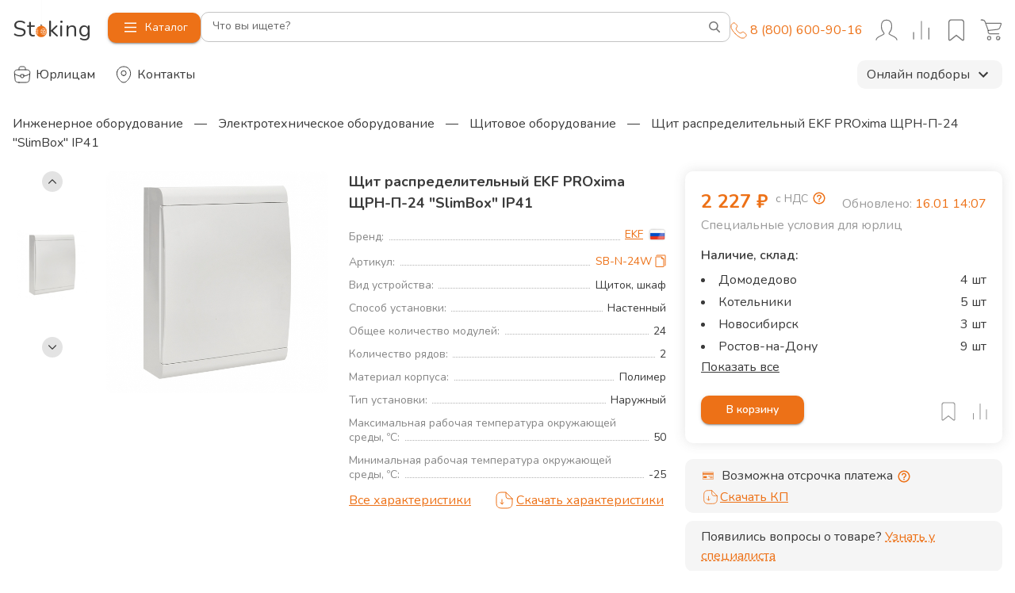

--- FILE ---
content_type: text/html; charset=utf-8
request_url: https://stoking.ru/products/shchit-raspredelitelnyy-ekf-proxima-shchrn-p-24-slimbox-ip41
body_size: 61835
content:
<!DOCTYPE html><html lang="ru"><head><meta charSet="utf-8"/><meta name="viewport" content="width=device-width, initial-scale=1"/><meta name="viewport" content="width=device-width, initial-scale=1, maximum-scale=1, interactive-widget=resizes-content"/><link rel="preload" as="image" href="https://top-fwz1.mail.ru/counter?id=3344457;js=na"/><link rel="preload" as="image" href="//image.stoking.ru/uploads/images/flugs/country/RU.png"/><link rel="stylesheet" href="/_next/static/css/7ea095e81547727b.css" data-precedence="next"/><link rel="stylesheet" href="/_next/static/css/a3b9385a76a25031.css" data-precedence="next"/><link rel="stylesheet" href="/_next/static/css/a8c4674d4ce73993.css" data-precedence="next"/><link rel="stylesheet" href="/_next/static/css/05222b84ae46ad83.css" data-precedence="next"/><link rel="stylesheet" href="/_next/static/css/2d984dbddde9c633.css" data-precedence="next"/><link rel="stylesheet" href="/_next/static/css/635416c55674842f.css" data-precedence="next"/><link rel="stylesheet" href="/_next/static/css/0724b79ae0ef1ca6.css" data-precedence="next"/><link rel="stylesheet" href="/_next/static/css/e805375816e7c313.css" data-precedence="next"/><link rel="stylesheet" href="/_next/static/css/b83770e8d3baa270.css" data-precedence="next"/><link rel="stylesheet" href="/_next/static/css/a6c8e6dea224146c.css" data-precedence="next"/><link rel="stylesheet" href="/_next/static/css/9bc1ffd3896e0178.css" data-precedence="next"/><link rel="stylesheet" href="/_next/static/css/ef46db3751d8e999.css" data-precedence="next"/><link rel="stylesheet" href="/_next/static/css/c75f9d1076ca3640.css" data-precedence="next"/><link rel="stylesheet" href="/_next/static/css/f6c34d52f8d8ee82.css" data-precedence="next"/><link rel="stylesheet" href="/_next/static/css/03b582b29f8c1284.css" data-precedence="next"/><link rel="stylesheet" href="/_next/static/css/9c53654a8fbfe2ac.css" data-precedence="next"/><link rel="stylesheet" href="/_next/static/css/27ef4c9fcb351215.css" data-precedence="next"/><link rel="preload" as="script" fetchPriority="low" href="/_next/static/chunks/webpack-17208bb4be245fee.js"/><script src="/_next/static/chunks/fd9d1056-6f0af82afc984e4f.js" async=""></script><script src="/_next/static/chunks/2117-3917411a300aa9bf.js" async=""></script><script src="/_next/static/chunks/main-app-5294d1645fe5526e.js" async=""></script><script src="/_next/static/chunks/5878-2fbace671d159505.js" async=""></script><script src="/_next/static/chunks/330-17d9e8fc002bfa96.js" async=""></script><script src="/_next/static/chunks/4528-2124eff603aff2ce.js" async=""></script><script src="/_next/static/chunks/app/global-error-37e17e88e7cce59e.js" async=""></script><script src="/_next/static/chunks/13b76428-e1bf383848c17260.js" async=""></script><script src="/_next/static/chunks/7491-19fa9ef26980e844.js" async=""></script><script src="/_next/static/chunks/2972-400cf79863edb57e.js" async=""></script><script src="/_next/static/chunks/6344-f09085058b3e0c69.js" async=""></script><script src="/_next/static/chunks/3309-6dfb5460a6b3a6b4.js" async=""></script><script src="/_next/static/chunks/77-d6e89c58bdec7ba2.js" async=""></script><script src="/_next/static/chunks/164-80647bc258592a62.js" async=""></script><script src="/_next/static/chunks/872-9c322dca61f45343.js" async=""></script><script src="/_next/static/chunks/3833-0e9b0d0ea0055f75.js" async=""></script><script src="/_next/static/chunks/7720-f5ed6339228dc213.js" async=""></script><script src="/_next/static/chunks/1497-03ab2e6fb6b8c9ad.js" async=""></script><script src="/_next/static/chunks/4133-38c50ba6718ece5b.js" async=""></script><script src="/_next/static/chunks/658-3bcf2c73e105eadf.js" async=""></script><script src="/_next/static/chunks/3749-f0503715be87141b.js" async=""></script><script src="/_next/static/chunks/5020-d0d68ae0464760cb.js" async=""></script><script src="/_next/static/chunks/8867-de3cb864fd5248b6.js" async=""></script><script src="/_next/static/chunks/1560-c7526b5472ce1b82.js" async=""></script><script src="/_next/static/chunks/3769-5c3bbd65784cd577.js" async=""></script><script src="/_next/static/chunks/6686-7b6259759106c509.js" async=""></script><script src="/_next/static/chunks/1257-dc80533173d5f52a.js" async=""></script><script src="/_next/static/chunks/9787-0b64d4a9e588aaf1.js" async=""></script><script src="/_next/static/chunks/5095-b639b732a7d692a8.js" async=""></script><script src="/_next/static/chunks/8873-c5e83ed1455f2599.js" async=""></script><script src="/_next/static/chunks/2312-f05a5efd4ca613ef.js" async=""></script><script src="/_next/static/chunks/1451-52335692fef243b7.js" async=""></script><script src="/_next/static/chunks/947-86276c855224876e.js" async=""></script><script src="/_next/static/chunks/3775-17553f759b214a32.js" async=""></script><script src="/_next/static/chunks/app/layout-a192e1f24d89e83b.js" async=""></script><script src="/_next/static/chunks/app/error-ef0dfca865e70d2c.js" async=""></script><script src="/_next/static/chunks/4897-a76675dda2208677.js" async=""></script><script src="/_next/static/chunks/8768-7d062887adf3056c.js" async=""></script><script src="/_next/static/chunks/1894-c3cfd69262c18f29.js" async=""></script><script src="/_next/static/chunks/4092-bc9d46583e545eef.js" async=""></script><script src="/_next/static/chunks/app/(index)/page-7123bfc52b5a38c4.js" async=""></script><script src="/_next/static/chunks/app/not-found-c0edb6b1f5443347.js" async=""></script><script src="/_next/static/chunks/7142-a84e1203febc9d03.js" async=""></script><script src="/_next/static/chunks/1781-5cd0aa78f856ebdc.js" async=""></script><script src="/_next/static/chunks/4922-060b98fdf1c57b6a.js" async=""></script><script src="/_next/static/chunks/3440-09a90aec163e88be.js" async=""></script><script src="/_next/static/chunks/7755-627d00248387dc55.js" async=""></script><script src="/_next/static/chunks/app/products/%5BproductSlug%5D/page-c224bf084e0530f0.js" async=""></script><link rel="preload" href="//cdn.callibri.ru/callibri.js?" as="script"/><meta content="#ED7117" name="theme-color"/><meta content="532f8a785bc00c9c" name="yandex-verification"/><meta content="xokPWLHNFKJd1vjgLEFnx1b60GX4JIJzfYW2c940r8M" name="google-site-verification"/><link href="/apple-touch-icon.png" rel="apple-touch-icon" sizes="180x180" type="image/png"/><link href="/apple-touch-icon-144x144.png" rel="apple-touch-icon-precomposed" sizes="144x144"/><meta name="msapplication-TileImage" content="mstile-144x144.png"/><link href="/favicon-32x32.png" rel="icon" sizes="32x32" type="image/png"/><link href="/favicon-16x16.png" rel="icon" sizes="16x16" type="image/png"/><link rel="icon" type="image/svg+xml" href="/favicon.svg"/><link rel="icon" type="image/png" href="/favicon-144x144" sizes="144x144"/><title>Щит распределительный EKF PROxima ЩРН-П-24 &quot;SlimBox&quot; IP41 купить от 2 227 ₽ - Щитовое оборудование EKF с доставкой | Stoking</title><meta name="description" content="Щит распределительный EKF PROxima ЩРН-П-24 &quot;SlimBox&quot; IP41 - широкий выбор от 2 227 ₽. ✅ Оригинальная продукция ✅ Гарантия производителя ✅ Быстрая доставка 🚚 Stoking"/><link rel="manifest" href="/manifest.json" crossorigin="use-credentials"/><meta name="robots" content="index, follow"/><link rel="canonical" href="https://stoking.ru/products/shchit-raspredelitelnyy-ekf-proxima-shchrn-p-24-slimbox-ip41"/><link rel="shortcut icon" href="/apple-touch-icon.png"/><link rel="icon" href="/favicon.ico?v=4"/><link rel="apple-touch-icon" href="/apple-touch-icon.png?v=4"/><meta name="next-size-adjust"/><link href="https://fonts.googleapis.com/css2?family=Nunito:ital,wght@0,300;0,400;0,600;0,700;1,400&amp;display=swap" rel="stylesheet"/><script src="/_next/static/chunks/polyfills-42372ed130431b0a.js" noModule=""></script></head><body class="__className_9181c8"><div id="root"><!--$--><header class="wrapper" style="position:relative"><style data-emotion="css 169eubh">.css-169eubh{display:-webkit-box;display:-webkit-flex;display:-ms-flexbox;display:flex;position:fixed;top:0;bottom:0;left:0;right:0;z-index:4;pointer-events:none;}</style><div class="MuiBox-root css-169eubh"><style data-emotion="css oms1ax">.css-oms1ax{-webkit-flex:0 0 auto;-ms-flex:0 0 auto;flex:0 0 auto;}</style><div class="MuiDrawer-root MuiDrawer-docked css-oms1ax"><style data-emotion="css 102wag0">.css-102wag0{overflow-y:auto;display:-webkit-box;display:-webkit-flex;display:-ms-flexbox;display:flex;-webkit-flex-direction:column;-ms-flex-direction:column;flex-direction:column;height:auto;-webkit-flex:1 0 auto;-ms-flex:1 0 auto;flex:1 0 auto;z-index:1200;-webkit-overflow-scrolling:touch;position:fixed;top:0;outline:0;left:0;right:0;max-height:100%;border-bottom:1px solid rgba(0, 0, 0, 0.12);overflow:visible;box-shadow:none;height:53px;}</style><style data-emotion="css itczf4">.css-itczf4{background-color:#fff;color:rgba(0, 0, 0, 0.87);-webkit-transition:box-shadow 300ms cubic-bezier(0.4, 0, 0.2, 1) 0ms;transition:box-shadow 300ms cubic-bezier(0.4, 0, 0.2, 1) 0ms;box-shadow:none;box-shadow:0 0 15px rgba(77, 77, 77, 0.15);border-radius:8px;overflow-y:auto;display:-webkit-box;display:-webkit-flex;display:-ms-flexbox;display:flex;-webkit-flex-direction:column;-ms-flex-direction:column;flex-direction:column;height:auto;-webkit-flex:1 0 auto;-ms-flex:1 0 auto;flex:1 0 auto;z-index:1200;-webkit-overflow-scrolling:touch;position:fixed;top:0;outline:0;left:0;right:0;max-height:100%;border-bottom:1px solid rgba(0, 0, 0, 0.12);overflow:visible;box-shadow:none;height:53px;}</style><div class="MuiPaper-root MuiPaper-elevation MuiPaper-elevation0 MuiDrawer-paper MuiDrawer-paperAnchorTop MuiDrawer-paperAnchorDockedTop css-itczf4"><style data-emotion="css 1wmbpdz">.css-1wmbpdz{background-color:#fff;color:rgba(0, 0, 0, 0.87);-webkit-transition:box-shadow 300ms cubic-bezier(0.4, 0, 0.2, 1) 0ms;transition:box-shadow 300ms cubic-bezier(0.4, 0, 0.2, 1) 0ms;border-radius:4px;box-shadow:0px 2px 1px -1px rgba(0,0,0,0.2),0px 1px 1px 0px rgba(0,0,0,0.14),0px 1px 3px 0px rgba(0,0,0,0.12);box-shadow:0 0 15px rgba(77, 77, 77, 0.15);border-radius:8px;pointer-events:auto;position:relative;visibility:visible;padding-top:16px;padding-bottom:16px;border-radius:0;box-shadow:none;}</style><div class="MuiPaper-root MuiPaper-elevation MuiPaper-rounded MuiPaper-elevation1 css-1wmbpdz"><div class="wrapper"><style data-emotion="css v5flrc">.css-v5flrc{box-sizing:border-box;display:-webkit-box;display:-webkit-flex;display:-ms-flexbox;display:flex;-webkit-box-flex-wrap:wrap;-webkit-flex-wrap:wrap;-ms-flex-wrap:wrap;flex-wrap:wrap;width:100%;-webkit-flex-direction:row;-ms-flex-direction:row;flex-direction:row;position:relative;gap:12px;}@media (min-width:0px){.css-v5flrc{-webkit-box-flex-wrap:wrap;-webkit-flex-wrap:wrap;-ms-flex-wrap:wrap;flex-wrap:wrap;}}@media (min-width:960px){.css-v5flrc{-webkit-box-flex-wrap:nowrap;-webkit-flex-wrap:nowrap;-ms-flex-wrap:nowrap;flex-wrap:nowrap;}}</style><div class="MuiGrid-root MuiGrid-container css-v5flrc" test-id="header-navigation"><style data-emotion="css 1gxzwfr">.css-1gxzwfr{box-sizing:border-box;margin:0;-webkit-flex-direction:row;-ms-flex-direction:row;flex-direction:row;margin-left:-8px;}@media (min-width:960px){.css-1gxzwfr{display:none;}}</style><div class="MuiGrid-root MuiGrid-item css-1gxzwfr"><style data-emotion="css 1xhj18k">.css-1xhj18k{display:-webkit-box;display:-webkit-flex;display:-ms-flexbox;display:flex;-webkit-flex-direction:row;-ms-flex-direction:row;flex-direction:row;}</style><div class="MuiStack-root css-1xhj18k"><style data-emotion="css vyh1fs">.css-vyh1fs{text-align:center;-webkit-flex:0 0 auto;-ms-flex:0 0 auto;flex:0 0 auto;font-size:1.5rem;padding:8px;border-radius:50%;overflow:visible;color:rgba(0, 0, 0, 0.54);-webkit-transition:background-color 150ms cubic-bezier(0.4, 0, 0.2, 1) 0ms;transition:background-color 150ms cubic-bezier(0.4, 0, 0.2, 1) 0ms;}.css-vyh1fs.Mui-disabled{background-color:transparent;color:rgba(0, 0, 0, 0.26);}</style><style data-emotion="css 1ua49gz">.css-1ua49gz{display:-webkit-inline-box;display:-webkit-inline-flex;display:-ms-inline-flexbox;display:inline-flex;-webkit-align-items:center;-webkit-box-align:center;-ms-flex-align:center;align-items:center;-webkit-box-pack:center;-ms-flex-pack:center;-webkit-justify-content:center;justify-content:center;position:relative;box-sizing:border-box;-webkit-tap-highlight-color:transparent;background-color:transparent;outline:0;border:0;margin:0;border-radius:0;padding:0;cursor:pointer;-webkit-user-select:none;-moz-user-select:none;-ms-user-select:none;user-select:none;vertical-align:middle;-moz-appearance:none;-webkit-appearance:none;-webkit-text-decoration:none;text-decoration:none;color:inherit;text-align:center;-webkit-flex:0 0 auto;-ms-flex:0 0 auto;flex:0 0 auto;font-size:1.5rem;padding:8px;border-radius:50%;overflow:visible;color:rgba(0, 0, 0, 0.54);-webkit-transition:background-color 150ms cubic-bezier(0.4, 0, 0.2, 1) 0ms;transition:background-color 150ms cubic-bezier(0.4, 0, 0.2, 1) 0ms;}.css-1ua49gz::-moz-focus-inner{border-style:none;}.css-1ua49gz.Mui-disabled{pointer-events:none;cursor:default;}@media print{.css-1ua49gz{-webkit-print-color-adjust:exact;color-adjust:exact;}}.css-1ua49gz.Mui-disabled{background-color:transparent;color:rgba(0, 0, 0, 0.26);}</style><button class="MuiButtonBase-root MuiIconButton-root MuiIconButton-sizeMedium css-1ua49gz" tabindex="0" type="button"><svg width="24px" height="24px" viewBox="0 0 35 35" fill="none" xmlns="http://www.w3.org/2000/svg"><circle cx="17.5" cy="17.5" r="17.5" transform="matrix(-1 0 0 1 35 0)" fill="fff"></circle><path d="m20.5 23.5-6-6 6-6" stroke="#3A3A3A" stroke-width="1.5" stroke-linecap="round" stroke-linejoin="round"></path></svg></button><a href="tel:88006009016" class="Contacts_contact__4nHnG"><svg width="21" height="21" viewBox="0 0 21 21" fill="none" xmlns="http://www.w3.org/2000/svg"><path d="M6.33333 14.6667C3.04975 11.3831 1.56315 8.36377 1.13597 7.38755C1.04112 7.17078 1 6.9377 1 6.70108V4.35784C1 3.82741 1.21071 3.3187 1.58579 2.94363L3.1152 1.41421C3.89625 0.633164 5.16258 0.633165 5.94363 1.41421L8.07592 3.5465C8.75005 4.22063 8.85463 5.27687 8.3258 6.07012L7.52616 7.26958C7.12805 7.86675 7.07816 8.6324 7.43774 9.25353C7.8905 10.0356 8.5629 11.0923 9.2353 11.7647C9.90769 12.4371 10.9644 13.1095 11.7465 13.5623C12.3676 13.9218 13.1332 13.872 13.7304 13.4738L14.9299 12.6742C15.7231 12.1454 16.7794 12.25 17.4535 12.9241L19.5858 15.0564C20.3668 15.8374 20.3668 17.1038 19.5858 17.8848L18.0564 19.4142C17.6813 19.7893 17.1726 20 16.6422 20H14.2989C14.0623 20 13.8292 19.9589 13.6125 19.864C12.6362 19.4368 9.61692 17.9503 6.33333 14.6667Z" stroke="currentColor" stroke-linecap="round" stroke-linejoin="round"></path></svg></a></div></div><style data-emotion="css 1h5c42g">.css-1h5c42g{box-sizing:border-box;margin:0;-webkit-flex-direction:row;-ms-flex-direction:row;flex-direction:row;-webkit-align-content:center;-ms-flex-line-pack:center;align-content:center;width:100%;max-width:120px;left:50%;right:50%;}@media (min-width:0px){.css-1h5c42g{position:absolute;-webkit-transform:translate(-50%,0);-moz-transform:translate(-50%,0);-ms-transform:translate(-50%,0);transform:translate(-50%,0);}}@media (min-width:960px){.css-1h5c42g{position:static;-webkit-transform:none;-moz-transform:none;-ms-transform:none;transform:none;}}</style><div class="MuiGrid-root MuiGrid-item css-1h5c42g" test-id="header-navigation-logo"><a class="Logo_logo__28CBd " href="/"><img alt="" loading="lazy" width="112" height="103" decoding="async" data-nimg="1" class="Logo_nyBall__GQ7os" style="color:transparent" src="/_next/static/media/NYBall.14f4b19a.svg"/><span class="Logo_text__hHBnk">St<span class="Logo_letterO__ozafM">o</span>king</span></a></div><style data-emotion="css 1aawq9s">.css-1aawq9s{box-sizing:border-box;margin:0;-webkit-flex-direction:row;-ms-flex-direction:row;flex-direction:row;-webkit-align-content:center;-ms-flex-line-pack:center;align-content:center;}@media (min-width:0px){.css-1aawq9s{display:none;}}@media (min-width:960px){.css-1aawq9s{display:block;}}</style><div class="MuiGrid-root MuiGrid-item css-1aawq9s" test-id="header-navigation-catalog-button"><style data-emotion="css gag3xo">.css-gag3xo{font-family:"Nunito","Helvetica","Arial",sans-serif;font-weight:500;font-size:0.875rem;line-height:1.75;text-transform:uppercase;min-width:64px;padding:6px 16px;border-radius:4px;-webkit-transition:background-color 250ms cubic-bezier(0.4, 0, 0.2, 1) 0ms,box-shadow 250ms cubic-bezier(0.4, 0, 0.2, 1) 0ms,border-color 250ms cubic-bezier(0.4, 0, 0.2, 1) 0ms,color 250ms cubic-bezier(0.4, 0, 0.2, 1) 0ms;transition:background-color 250ms cubic-bezier(0.4, 0, 0.2, 1) 0ms,box-shadow 250ms cubic-bezier(0.4, 0, 0.2, 1) 0ms,border-color 250ms cubic-bezier(0.4, 0, 0.2, 1) 0ms,color 250ms cubic-bezier(0.4, 0, 0.2, 1) 0ms;color:#ffffff;background-color:#ED7117;box-shadow:0px 3px 1px -2px rgba(0,0,0,0.2),0px 2px 2px 0px rgba(0,0,0,0.14),0px 1px 5px 0px rgba(0,0,0,0.12);text-transform:initial;white-space:nowrap;border-radius:10px;}.css-gag3xo:hover{-webkit-text-decoration:none;text-decoration:none;background-color:rgb(165, 79, 16);box-shadow:0px 2px 4px -1px rgba(0,0,0,0.2),0px 4px 5px 0px rgba(0,0,0,0.14),0px 1px 10px 0px rgba(0,0,0,0.12);}@media (hover: none){.css-gag3xo:hover{background-color:#ED7117;}}.css-gag3xo:active{box-shadow:0px 5px 5px -3px rgba(0,0,0,0.2),0px 8px 10px 1px rgba(0,0,0,0.14),0px 3px 14px 2px rgba(0,0,0,0.12);}.css-gag3xo.Mui-focusVisible{box-shadow:0px 3px 5px -1px rgba(0,0,0,0.2),0px 6px 10px 0px rgba(0,0,0,0.14),0px 1px 18px 0px rgba(0,0,0,0.12);}.css-gag3xo.Mui-disabled{color:rgba(0, 0, 0, 0.26);box-shadow:none;background-color:rgba(0, 0, 0, 0.12);}.css-gag3xo:hover{background-color:#ED7117;}</style><style data-emotion="css 6057qq">.css-6057qq{display:-webkit-inline-box;display:-webkit-inline-flex;display:-ms-inline-flexbox;display:inline-flex;-webkit-align-items:center;-webkit-box-align:center;-ms-flex-align:center;align-items:center;-webkit-box-pack:center;-ms-flex-pack:center;-webkit-justify-content:center;justify-content:center;position:relative;box-sizing:border-box;-webkit-tap-highlight-color:transparent;background-color:transparent;outline:0;border:0;margin:0;border-radius:0;padding:0;cursor:pointer;-webkit-user-select:none;-moz-user-select:none;-ms-user-select:none;user-select:none;vertical-align:middle;-moz-appearance:none;-webkit-appearance:none;-webkit-text-decoration:none;text-decoration:none;color:inherit;font-family:"Nunito","Helvetica","Arial",sans-serif;font-weight:500;font-size:0.875rem;line-height:1.75;text-transform:uppercase;min-width:64px;padding:6px 16px;border-radius:4px;-webkit-transition:background-color 250ms cubic-bezier(0.4, 0, 0.2, 1) 0ms,box-shadow 250ms cubic-bezier(0.4, 0, 0.2, 1) 0ms,border-color 250ms cubic-bezier(0.4, 0, 0.2, 1) 0ms,color 250ms cubic-bezier(0.4, 0, 0.2, 1) 0ms;transition:background-color 250ms cubic-bezier(0.4, 0, 0.2, 1) 0ms,box-shadow 250ms cubic-bezier(0.4, 0, 0.2, 1) 0ms,border-color 250ms cubic-bezier(0.4, 0, 0.2, 1) 0ms,color 250ms cubic-bezier(0.4, 0, 0.2, 1) 0ms;color:#ffffff;background-color:#ED7117;box-shadow:0px 3px 1px -2px rgba(0,0,0,0.2),0px 2px 2px 0px rgba(0,0,0,0.14),0px 1px 5px 0px rgba(0,0,0,0.12);text-transform:initial;white-space:nowrap;border-radius:10px;}.css-6057qq::-moz-focus-inner{border-style:none;}.css-6057qq.Mui-disabled{pointer-events:none;cursor:default;}@media print{.css-6057qq{-webkit-print-color-adjust:exact;color-adjust:exact;}}.css-6057qq:hover{-webkit-text-decoration:none;text-decoration:none;background-color:rgb(165, 79, 16);box-shadow:0px 2px 4px -1px rgba(0,0,0,0.2),0px 4px 5px 0px rgba(0,0,0,0.14),0px 1px 10px 0px rgba(0,0,0,0.12);}@media (hover: none){.css-6057qq:hover{background-color:#ED7117;}}.css-6057qq:active{box-shadow:0px 5px 5px -3px rgba(0,0,0,0.2),0px 8px 10px 1px rgba(0,0,0,0.14),0px 3px 14px 2px rgba(0,0,0,0.12);}.css-6057qq.Mui-focusVisible{box-shadow:0px 3px 5px -1px rgba(0,0,0,0.2),0px 6px 10px 0px rgba(0,0,0,0.14),0px 1px 18px 0px rgba(0,0,0,0.12);}.css-6057qq.Mui-disabled{color:rgba(0, 0, 0, 0.26);box-shadow:none;background-color:rgba(0, 0, 0, 0.12);}.css-6057qq:hover{background-color:#ED7117;}</style><button class="MuiButtonBase-root MuiButton-root MuiButton-contained MuiButton-containedPrimary MuiButton-sizeMedium MuiButton-containedSizeMedium MuiButton-colorPrimary MuiButton-root MuiButton-contained MuiButton-containedPrimary MuiButton-sizeMedium MuiButton-containedSizeMedium MuiButton-colorPrimary css-6057qq" tabindex="0" type="button"><svg viewBox="0 0 100 100" class="MenuButton_burger__nBr_K MenuButton_icon__SkSlg"><path class="MenuButton_line__EH0f8 MenuButton_line1__lln5a" d="M 20,29.000046 H 80.000231 C 80.000231,29.000046 94.498839,28.817352 94.532987,66.711331 94.543142,77.980673 90.966081,81.670246 85.259173,81.668997 79.552261,81.667751 75.000211,74.999942 75.000211,74.999942 L 25.000021,25.000058"></path><path class="MenuButton_line__EH0f8 MenuButton_line2__k9ZLu" d="M 20,50 H 80"></path><path class="MenuButton_line__EH0f8 MenuButton_line3__kpikw" d="M 20,70.999954 H 80.000231 C 80.000231,70.999954 94.498839,71.182648 94.532987,33.288669 94.543142,22.019327 90.966081,18.329754 85.259173,18.331003 79.552261,18.332249 75.000211,25.000058 75.000211,25.000058 L 25.000021,74.999942"></path></svg><span>Каталог</span></button></div><style data-emotion="css 1rg4gcc">.css-1rg4gcc{box-sizing:border-box;margin:0;-webkit-flex-direction:row;-ms-flex-direction:row;flex-direction:row;width:100%;-webkit-align-content:center;-ms-flex-line-pack:center;align-content:center;}@media (min-width:0px){.css-1rg4gcc{-webkit-order:1;-ms-flex-order:1;order:1;}}@media (min-width:960px){.css-1rg4gcc{-webkit-order:0;-ms-flex-order:0;order:0;}}</style><div class="MuiGrid-root MuiGrid-item css-1rg4gcc" test-id="header-navigation-search"><div class="SearchPanel_searchPanel__9QaVU MuiBox-root css-0"><style data-emotion="css 17fhast">.css-17fhast .MuiOutlinedInput-notchedOutline{top:-6.5px;margin-bottom:-1.5px;border:1px solid rgba(0, 0, 0, 0.23);}.css-17fhast .MuiOutlinedInput-root:hover .MuiOutlinedInput-notchedOutline{border-color:#ED7117;}.css-17fhast .MuiOutlinedInput-root>fieldset>legend{font-size:12px;}</style><style data-emotion="css 8iy7b0">.css-8iy7b0{display:-webkit-inline-box;display:-webkit-inline-flex;display:-ms-inline-flexbox;display:inline-flex;-webkit-flex-direction:column;-ms-flex-direction:column;flex-direction:column;position:relative;min-width:0;padding:0;margin:0;border:0;vertical-align:top;width:100%;}.css-8iy7b0 .MuiOutlinedInput-notchedOutline{top:-6.5px;margin-bottom:-1.5px;border:1px solid rgba(0, 0, 0, 0.23);}.css-8iy7b0 .MuiOutlinedInput-root:hover .MuiOutlinedInput-notchedOutline{border-color:#ED7117;}.css-8iy7b0 .MuiOutlinedInput-root>fieldset>legend{font-size:12px;}</style><div class="MuiFormControl-root MuiFormControl-fullWidth MuiTextField-root css-8iy7b0"><style data-emotion="css 1az5sn2">.css-1az5sn2{display:block;transform-origin:top left;white-space:nowrap;overflow:hidden;text-overflow:ellipsis;max-width:calc(100% - 24px);position:absolute;left:0;top:0;-webkit-transform:translate(14px, 16px) scale(1);-moz-transform:translate(14px, 16px) scale(1);-ms-transform:translate(14px, 16px) scale(1);transform:translate(14px, 16px) scale(1);-webkit-transition:color 200ms cubic-bezier(0.0, 0, 0.2, 1) 0ms,-webkit-transform 200ms cubic-bezier(0.0, 0, 0.2, 1) 0ms,max-width 200ms cubic-bezier(0.0, 0, 0.2, 1) 0ms;transition:color 200ms cubic-bezier(0.0, 0, 0.2, 1) 0ms,transform 200ms cubic-bezier(0.0, 0, 0.2, 1) 0ms,max-width 200ms cubic-bezier(0.0, 0, 0.2, 1) 0ms;z-index:1;pointer-events:none;font-size:12px;padding-right:16px;-webkit-transform:translate(15px, 9px) scale(1);-moz-transform:translate(15px, 9px) scale(1);-ms-transform:translate(15px, 9px) scale(1);transform:translate(15px, 9px) scale(1);font-size:14px;-webkit-transform:translate(15px, 7px) scale(1);-moz-transform:translate(15px, 7px) scale(1);-ms-transform:translate(15px, 7px) scale(1);transform:translate(15px, 7px) scale(1);}.css-1az5sn2.MuiInputLabel-shrink{padding-right:4px;-webkit-transform:translate(11px, -8px) scale(0.9);-moz-transform:translate(11px, -8px) scale(0.9);-ms-transform:translate(11px, -8px) scale(0.9);transform:translate(11px, -8px) scale(0.9);}.css-1az5sn2.MuiInputLabel-shrink{color:#ED7117;-webkit-transform:translate(11px, -10px) scale(0.9);-moz-transform:translate(11px, -10px) scale(0.9);-ms-transform:translate(11px, -10px) scale(0.9);transform:translate(11px, -10px) scale(0.9);}</style><style data-emotion="css a75vcq">.css-a75vcq{color:rgba(0, 0, 0, 0.6);font-family:"Nunito","Helvetica","Arial",sans-serif;font-weight:400;font-size:1rem;line-height:1.4375em;padding:0;position:relative;display:block;transform-origin:top left;white-space:nowrap;overflow:hidden;text-overflow:ellipsis;max-width:calc(100% - 24px);position:absolute;left:0;top:0;-webkit-transform:translate(14px, 16px) scale(1);-moz-transform:translate(14px, 16px) scale(1);-ms-transform:translate(14px, 16px) scale(1);transform:translate(14px, 16px) scale(1);-webkit-transition:color 200ms cubic-bezier(0.0, 0, 0.2, 1) 0ms,-webkit-transform 200ms cubic-bezier(0.0, 0, 0.2, 1) 0ms,max-width 200ms cubic-bezier(0.0, 0, 0.2, 1) 0ms;transition:color 200ms cubic-bezier(0.0, 0, 0.2, 1) 0ms,transform 200ms cubic-bezier(0.0, 0, 0.2, 1) 0ms,max-width 200ms cubic-bezier(0.0, 0, 0.2, 1) 0ms;z-index:1;pointer-events:none;font-size:12px;padding-right:16px;-webkit-transform:translate(15px, 9px) scale(1);-moz-transform:translate(15px, 9px) scale(1);-ms-transform:translate(15px, 9px) scale(1);transform:translate(15px, 9px) scale(1);font-size:14px;-webkit-transform:translate(15px, 7px) scale(1);-moz-transform:translate(15px, 7px) scale(1);-ms-transform:translate(15px, 7px) scale(1);transform:translate(15px, 7px) scale(1);}.css-a75vcq.Mui-focused{color:#ED7117;}.css-a75vcq.Mui-disabled{color:rgba(0, 0, 0, 0.38);}.css-a75vcq.Mui-error{color:#d32f2f;}.css-a75vcq.MuiInputLabel-shrink{padding-right:4px;-webkit-transform:translate(11px, -8px) scale(0.9);-moz-transform:translate(11px, -8px) scale(0.9);-ms-transform:translate(11px, -8px) scale(0.9);transform:translate(11px, -8px) scale(0.9);}.css-a75vcq.MuiInputLabel-shrink{color:#ED7117;-webkit-transform:translate(11px, -10px) scale(0.9);-moz-transform:translate(11px, -10px) scale(0.9);-ms-transform:translate(11px, -10px) scale(0.9);transform:translate(11px, -10px) scale(0.9);}</style><label class="MuiFormLabel-root MuiInputLabel-root MuiInputLabel-formControl MuiInputLabel-animated MuiInputLabel-sizeMedium MuiInputLabel-outlined MuiFormLabel-colorPrimary MuiInputLabel-root MuiInputLabel-formControl MuiInputLabel-animated MuiInputLabel-sizeMedium MuiInputLabel-outlined css-a75vcq" data-shrink="false" for=":Rd96l5i9dcq:" id=":Rd96l5i9dcq:-label">Что вы ищете?</label><style data-emotion="css-global 1prfaxn">@-webkit-keyframes mui-auto-fill{from{display:block;}}@keyframes mui-auto-fill{from{display:block;}}@-webkit-keyframes mui-auto-fill-cancel{from{display:block;}}@keyframes mui-auto-fill-cancel{from{display:block;}}</style><style data-emotion="css ljqrzx">.css-ljqrzx{font-family:"Nunito","Helvetica","Arial",sans-serif;font-weight:400;font-size:1rem;line-height:1.4375em;color:rgba(0, 0, 0, 0.87);box-sizing:border-box;position:relative;cursor:text;display:-webkit-inline-box;display:-webkit-inline-flex;display:-ms-inline-flexbox;display:inline-flex;-webkit-align-items:center;-webkit-box-align:center;-ms-flex-align:center;align-items:center;width:100%;position:relative;border-radius:4px;padding-right:14px;padding-right:6px;min-height:35px;z-index:0;position:relative;padding-right:8px;}.css-ljqrzx.Mui-disabled{color:rgba(0, 0, 0, 0.38);cursor:default;}.css-ljqrzx:hover .MuiOutlinedInput-notchedOutline{border-color:rgba(0, 0, 0, 0.87);}@media (hover: none){.css-ljqrzx:hover .MuiOutlinedInput-notchedOutline{border-color:rgba(0, 0, 0, 0.23);}}.css-ljqrzx.Mui-focused .MuiOutlinedInput-notchedOutline{border-color:#ED7117;border-width:2px;}.css-ljqrzx.Mui-error .MuiOutlinedInput-notchedOutline{border-color:#d32f2f;}.css-ljqrzx.Mui-disabled .MuiOutlinedInput-notchedOutline{border-color:rgba(0, 0, 0, 0.26);}.css-ljqrzx .MuiSelect-iconOutlined,.css-ljqrzx .MuiButtonBase-root{z-index:1;}.css-ljqrzx.Mui-disabled .MuiOutlinedInput-notchedOutline{background:#e2e2e2!important;border-color:#e2e2e2!important;}.css-ljqrzx>fieldset>legend{font-size:10.5px;}.css-ljqrzx textarea{padding:0;height:70px;}.css-ljqrzx input{font-size:14px;}</style><div class="MuiInputBase-root MuiOutlinedInput-root MuiInputBase-colorPrimary MuiInputBase-fullWidth MuiInputBase-formControl MuiInputBase-adornedEnd css-ljqrzx"><style data-emotion="css g12whb">.css-g12whb{font:inherit;letter-spacing:inherit;color:currentColor;padding:4px 0 5px;border:0;box-sizing:content-box;background:none;height:1.4375em;margin:0;-webkit-tap-highlight-color:transparent;display:block;min-width:0;width:100%;-webkit-animation-name:mui-auto-fill-cancel;animation-name:mui-auto-fill-cancel;-webkit-animation-duration:10ms;animation-duration:10ms;padding:16.5px 14px;padding-right:0;font-size:12px;padding:0 6px 0 16px;z-index:1;}.css-g12whb::-webkit-input-placeholder{color:currentColor;opacity:0.42;-webkit-transition:opacity 200ms cubic-bezier(0.4, 0, 0.2, 1) 0ms;transition:opacity 200ms cubic-bezier(0.4, 0, 0.2, 1) 0ms;}.css-g12whb::-moz-placeholder{color:currentColor;opacity:0.42;-webkit-transition:opacity 200ms cubic-bezier(0.4, 0, 0.2, 1) 0ms;transition:opacity 200ms cubic-bezier(0.4, 0, 0.2, 1) 0ms;}.css-g12whb:-ms-input-placeholder{color:currentColor;opacity:0.42;-webkit-transition:opacity 200ms cubic-bezier(0.4, 0, 0.2, 1) 0ms;transition:opacity 200ms cubic-bezier(0.4, 0, 0.2, 1) 0ms;}.css-g12whb::-ms-input-placeholder{color:currentColor;opacity:0.42;-webkit-transition:opacity 200ms cubic-bezier(0.4, 0, 0.2, 1) 0ms;transition:opacity 200ms cubic-bezier(0.4, 0, 0.2, 1) 0ms;}.css-g12whb:focus{outline:0;}.css-g12whb:invalid{box-shadow:none;}.css-g12whb::-webkit-search-decoration{-webkit-appearance:none;}label[data-shrink=false]+.MuiInputBase-formControl .css-g12whb::-webkit-input-placeholder{opacity:0!important;}label[data-shrink=false]+.MuiInputBase-formControl .css-g12whb::-moz-placeholder{opacity:0!important;}label[data-shrink=false]+.MuiInputBase-formControl .css-g12whb:-ms-input-placeholder{opacity:0!important;}label[data-shrink=false]+.MuiInputBase-formControl .css-g12whb::-ms-input-placeholder{opacity:0!important;}label[data-shrink=false]+.MuiInputBase-formControl .css-g12whb:focus::-webkit-input-placeholder{opacity:0.42;}label[data-shrink=false]+.MuiInputBase-formControl .css-g12whb:focus::-moz-placeholder{opacity:0.42;}label[data-shrink=false]+.MuiInputBase-formControl .css-g12whb:focus:-ms-input-placeholder{opacity:0.42;}label[data-shrink=false]+.MuiInputBase-formControl .css-g12whb:focus::-ms-input-placeholder{opacity:0.42;}.css-g12whb.Mui-disabled{opacity:1;-webkit-text-fill-color:rgba(0, 0, 0, 0.38);}.css-g12whb:-webkit-autofill{-webkit-animation-duration:5000s;animation-duration:5000s;-webkit-animation-name:mui-auto-fill;animation-name:mui-auto-fill;}.css-g12whb:-webkit-autofill{border-radius:inherit;}.css-g12whb:-webkit-autofill{-webkit-background-clip:text;background-clip:text;}</style><input aria-invalid="false" autoComplete="off" id=":Rd96l5i9dcq:" type="text" class="MuiInputBase-input MuiOutlinedInput-input MuiInputBase-inputAdornedEnd css-g12whb" value=""/><style data-emotion="css 1nvf7g0">.css-1nvf7g0{display:-webkit-box;display:-webkit-flex;display:-ms-flexbox;display:flex;height:0.01em;max-height:2em;-webkit-align-items:center;-webkit-box-align:center;-ms-flex-align:center;align-items:center;white-space:nowrap;color:rgba(0, 0, 0, 0.54);margin-left:8px;}</style><div class="MuiInputAdornment-root MuiInputAdornment-positionEnd MuiInputAdornment-outlined MuiInputAdornment-sizeMedium css-1nvf7g0"><style data-emotion="css sakgg6">.css-sakgg6{text-align:center;-webkit-flex:0 0 auto;-ms-flex:0 0 auto;flex:0 0 auto;font-size:1.5rem;padding:8px;border-radius:50%;overflow:visible;color:rgba(0, 0, 0, 0.54);-webkit-transition:background-color 150ms cubic-bezier(0.4, 0, 0.2, 1) 0ms;transition:background-color 150ms cubic-bezier(0.4, 0, 0.2, 1) 0ms;padding:5px;font-size:1.125rem;}.css-sakgg6:hover{background-color:rgba(0, 0, 0, 0.04);}@media (hover: none){.css-sakgg6:hover{background-color:transparent;}}.css-sakgg6.Mui-disabled{background-color:transparent;color:rgba(0, 0, 0, 0.26);}</style><style data-emotion="css 1j7qk7u">.css-1j7qk7u{display:-webkit-inline-box;display:-webkit-inline-flex;display:-ms-inline-flexbox;display:inline-flex;-webkit-align-items:center;-webkit-box-align:center;-ms-flex-align:center;align-items:center;-webkit-box-pack:center;-ms-flex-pack:center;-webkit-justify-content:center;justify-content:center;position:relative;box-sizing:border-box;-webkit-tap-highlight-color:transparent;background-color:transparent;outline:0;border:0;margin:0;border-radius:0;padding:0;cursor:pointer;-webkit-user-select:none;-moz-user-select:none;-ms-user-select:none;user-select:none;vertical-align:middle;-moz-appearance:none;-webkit-appearance:none;-webkit-text-decoration:none;text-decoration:none;color:inherit;text-align:center;-webkit-flex:0 0 auto;-ms-flex:0 0 auto;flex:0 0 auto;font-size:1.5rem;padding:8px;border-radius:50%;overflow:visible;color:rgba(0, 0, 0, 0.54);-webkit-transition:background-color 150ms cubic-bezier(0.4, 0, 0.2, 1) 0ms;transition:background-color 150ms cubic-bezier(0.4, 0, 0.2, 1) 0ms;padding:5px;font-size:1.125rem;}.css-1j7qk7u::-moz-focus-inner{border-style:none;}.css-1j7qk7u.Mui-disabled{pointer-events:none;cursor:default;}@media print{.css-1j7qk7u{-webkit-print-color-adjust:exact;color-adjust:exact;}}.css-1j7qk7u:hover{background-color:rgba(0, 0, 0, 0.04);}@media (hover: none){.css-1j7qk7u:hover{background-color:transparent;}}.css-1j7qk7u.Mui-disabled{background-color:transparent;color:rgba(0, 0, 0, 0.26);}</style><button class="MuiButtonBase-root MuiIconButton-root MuiIconButton-sizeSmall css-1j7qk7u" tabindex="0" type="button"><svg xmlns="http://www.w3.org/2000/svg" width="14px" height="14px" viewBox="0 0 14 14"><path d="M14.771,12.752,11.32,9.286a5.519,5.519,0,0,0,1.374-3.634A5.763,5.763,0,0,0,6.839,0,5.763,5.763,0,0,0,.984,5.652,5.763,5.763,0,0,0,6.839,11.3a5.936,5.936,0,0,0,3.354-1.023l3.477,3.492a.783.783,0,0,0,1.08.02A.72.72,0,0,0,14.771,12.752ZM6.839,1.475a4.259,4.259,0,0,1,4.327,4.178A4.259,4.259,0,0,1,6.839,9.83,4.259,4.259,0,0,1,2.511,5.652,4.259,4.259,0,0,1,6.839,1.475Z" transform="translate(-0.984)" fill="currentColor"></path></svg></button></div><style data-emotion="css s92rjy">.css-s92rjy{border-color:rgba(0, 0, 0, 0.23);border-radius:10px;border:1px solid #fff;background:#fff;}</style><style data-emotion="css ta3jzz">.css-ta3jzz{text-align:left;position:absolute;bottom:0;right:0;top:-5px;left:0;margin:0;padding:0 8px;pointer-events:none;border-radius:inherit;border-style:solid;border-width:1px;overflow:hidden;min-width:0%;border-color:rgba(0, 0, 0, 0.23);border-radius:10px;border:1px solid #fff;background:#fff;}</style><fieldset aria-hidden="true" class="MuiOutlinedInput-notchedOutline css-ta3jzz"><style data-emotion="css yjsfm1">.css-yjsfm1{float:unset;width:auto;overflow:hidden;display:block;padding:0;height:11px;font-size:0.75em;visibility:hidden;max-width:0.01px;-webkit-transition:max-width 50ms cubic-bezier(0.0, 0, 0.2, 1) 0ms;transition:max-width 50ms cubic-bezier(0.0, 0, 0.2, 1) 0ms;white-space:nowrap;}.css-yjsfm1>span{padding-left:5px;padding-right:5px;display:inline-block;opacity:0;visibility:visible;}</style><legend class="css-yjsfm1"><span>Что вы ищете?</span></legend></fieldset></div></div><div class="SearchPanel_searchResultWindow___PE4F MuiBox-root css-0"></div></div></div><style data-emotion="css 1ebe7qh">.css-1ebe7qh{box-sizing:border-box;margin:0;-webkit-flex-direction:row;-ms-flex-direction:row;flex-direction:row;-webkit-flex-shrink:0;-ms-flex-negative:0;flex-shrink:0;-webkit-align-content:center;-ms-flex-line-pack:center;align-content:center;margin-left:auto;}</style><div class="MuiGrid-root MuiGrid-item css-1ebe7qh"><style data-emotion="css 1x3pdld">.css-1x3pdld{display:-webkit-box;display:-webkit-flex;display:-ms-flexbox;display:flex;-webkit-flex-direction:row;-ms-flex-direction:row;flex-direction:row;-webkit-align-items:center;-webkit-box-align:center;-ms-flex-align:center;align-items:center;margin-right:-8px;}</style><div class="MuiStack-root css-1x3pdld"><style data-emotion="css 1me2gch">@media (min-width:0px){.css-1me2gch{display:none;}}@media (min-width:960px){.css-1me2gch{display:block;}}</style><div class="MuiBox-root css-1me2gch"><a href="tel:88006009016" class="Contacts_contact__4nHnG" style="color:#ED7117"><svg width="21" height="21" viewBox="0 0 21 21" fill="none" xmlns="http://www.w3.org/2000/svg"><path d="M6.33333 14.6667C3.04975 11.3831 1.56315 8.36377 1.13597 7.38755C1.04112 7.17078 1 6.9377 1 6.70108V4.35784C1 3.82741 1.21071 3.3187 1.58579 2.94363L3.1152 1.41421C3.89625 0.633164 5.16258 0.633165 5.94363 1.41421L8.07592 3.5465C8.75005 4.22063 8.85463 5.27687 8.3258 6.07012L7.52616 7.26958C7.12805 7.86675 7.07816 8.6324 7.43774 9.25353C7.8905 10.0356 8.5629 11.0923 9.2353 11.7647C9.90769 12.4371 10.9644 13.1095 11.7465 13.5623C12.3676 13.9218 13.1332 13.872 13.7304 13.4738L14.9299 12.6742C15.7231 12.1454 16.7794 12.25 17.4535 12.9241L19.5858 15.0564C20.3668 15.8374 20.3668 17.1038 19.5858 17.8848L18.0564 19.4142C17.6813 19.7893 17.1726 20 16.6422 20H14.2989C14.0623 20 13.8292 19.9589 13.6125 19.864C12.6362 19.4368 9.61692 17.9503 6.33333 14.6667Z" stroke="currentColor" stroke-linecap="round" stroke-linejoin="round"></path></svg><span>8 (800) 600-90-16</span></a></div><button class="MuiButtonBase-root MuiIconButton-root MuiIconButton-sizeMedium HeaderNavigation_icon__qIc60 css-1ua49gz" tabindex="0" type="button" test-id="header-navigation-auth"><style data-emotion="css 1hc9pza">.css-1hc9pza{-webkit-user-select:none;-moz-user-select:none;-ms-user-select:none;user-select:none;width:1em;height:1em;display:inline-block;fill:currentColor;-webkit-flex-shrink:0;-ms-flex-negative:0;flex-shrink:0;-webkit-transition:fill 200ms cubic-bezier(0.4, 0, 0.2, 1) 0ms;transition:fill 200ms cubic-bezier(0.4, 0, 0.2, 1) 0ms;font-size:1.5rem;}@media (min-width:0px){.css-1hc9pza{font-size:24px;}}@media (min-width:960px){.css-1hc9pza{font-size:28px;}}</style><svg class="MuiSvgIcon-root MuiSvgIcon-fontSizeMedium css-1hc9pza" focusable="false" aria-hidden="true" viewBox="0 0 24 24"><path fill-rule="evenodd" clip-rule="evenodd" d="M0.8,22.9c0-4.1,5.6-4.1,8.4-6.8c1.4-1.4-2.8-1.4-2.8-8.2c0-4.5,1.9-6.8,5.6-6.8s5.6,2.3,5.6,6.8 c0,6.8-4.2,6.8-2.8,8.2c2.8,2.7,8.4,2.7,8.4,6.8" stroke="currentcolor" fill="none"></path></svg></button><style data-emotion="css r9y096">@media (min-width:0px){.css-r9y096{display:none;}}@media (min-width:960px){.css-r9y096{display:-webkit-box;display:-webkit-flex;display:-ms-flexbox;display:flex;}}</style><div class="MuiBox-root css-r9y096"><a class="" href="/compare"><button class="MuiButtonBase-root MuiIconButton-root MuiIconButton-sizeMedium HeaderNavigation_icon__qIc60 css-1ua49gz" tabindex="0" type="button" test-id="header-action-compare"><style data-emotion="css 1rzb3uu">.css-1rzb3uu{position:relative;display:-webkit-inline-box;display:-webkit-inline-flex;display:-ms-inline-flexbox;display:inline-flex;vertical-align:middle;-webkit-flex-shrink:0;-ms-flex-negative:0;flex-shrink:0;}</style><span class="MuiBadge-root css-1rzb3uu"><style data-emotion="css 1c3u61v">.css-1c3u61v{-webkit-user-select:none;-moz-user-select:none;-ms-user-select:none;user-select:none;width:1em;height:1em;display:inline-block;fill:currentColor;-webkit-flex-shrink:0;-ms-flex-negative:0;flex-shrink:0;-webkit-transition:fill 200ms cubic-bezier(0.4, 0, 0.2, 1) 0ms;transition:fill 200ms cubic-bezier(0.4, 0, 0.2, 1) 0ms;font-size:1.5rem;font-size:28px;}</style><svg class="MuiSvgIcon-root MuiSvgIcon-fontSizeMedium css-1c3u61v" focusable="false" aria-hidden="true" viewBox="0 0 24 24" stroke="currentColor"><path fill-rule="evenodd" clip-rule="evenodd" d="M12 2C12.2761 2 12.5 2.22386 12.5 2.5L12.5 21.7C12.5 21.9761 12.2761 22.2 12 22.2C11.7239 22.2 11.5 21.9761 11.5 21.7L11.5 2.5C11.5 2.22386 11.7239 2 12 2ZM3.5 14C3.77614 14 4 14.2239 4 14.5V21.7C4 21.9761 3.77614 22.2 3.5 22.2C3.22386 22.2 3 21.9761 3 21.7V14.5C3 14.2239 3.22386 14 3.5 14ZM20.5 9.70312C20.5 9.42698 20.2761 9.20312 20 9.20312C19.7239 9.20312 19.5 9.42698 19.5 9.70312V21.7031C19.5 21.9793 19.7239 22.2031 20 22.2031C20.2761 22.2031 20.5 21.9793 20.5 21.7031V9.70312Z" fill="currentColor" stroke="none"></path></svg><style data-emotion="css 11dmlqh">.css-11dmlqh{display:-webkit-box;display:-webkit-flex;display:-ms-flexbox;display:flex;-webkit-flex-direction:row;-ms-flex-direction:row;flex-direction:row;-webkit-box-flex-wrap:wrap;-webkit-flex-wrap:wrap;-ms-flex-wrap:wrap;flex-wrap:wrap;-webkit-box-pack:center;-ms-flex-pack:center;-webkit-justify-content:center;justify-content:center;-webkit-align-content:center;-ms-flex-line-pack:center;align-content:center;-webkit-align-items:center;-webkit-box-align:center;-ms-flex-align:center;align-items:center;position:absolute;box-sizing:border-box;font-family:"Nunito","Helvetica","Arial",sans-serif;font-weight:500;font-size:0.75rem;min-width:20px;line-height:1;padding:0 6px;height:20px;border-radius:10px;z-index:1;-webkit-transition:-webkit-transform 225ms cubic-bezier(0.4, 0, 0.2, 1) 0ms;transition:transform 225ms cubic-bezier(0.4, 0, 0.2, 1) 0ms;background-color:#ED7117;color:#ffffff;top:0;right:0;-webkit-transform:scale(1) translate(50%, -50%);-moz-transform:scale(1) translate(50%, -50%);-ms-transform:scale(1) translate(50%, -50%);transform:scale(1) translate(50%, -50%);transform-origin:100% 0%;-webkit-transition:-webkit-transform 195ms cubic-bezier(0.4, 0, 0.2, 1) 0ms;transition:transform 195ms cubic-bezier(0.4, 0, 0.2, 1) 0ms;}.css-11dmlqh.MuiBadge-invisible{-webkit-transform:scale(0) translate(50%, -50%);-moz-transform:scale(0) translate(50%, -50%);-ms-transform:scale(0) translate(50%, -50%);transform:scale(0) translate(50%, -50%);}@media (max-width:959.95px){.css-11dmlqh{font-size:0.6rem;min-width:1rem;padding:0 0.25rem;height:1rem;border-radius:50%;}}</style><span class="MuiBadge-badge MuiBadge-standard MuiBadge-invisible MuiBadge-anchorOriginTopRight MuiBadge-anchorOriginTopRightRectangular MuiBadge-overlapRectangular MuiBadge-colorPrimary css-11dmlqh"></span></span></button></a><a class="" href="/favorites"><button class="MuiButtonBase-root MuiIconButton-root MuiIconButton-sizeMedium HeaderNavigation_icon__qIc60 css-1ua49gz" tabindex="0" type="button" test-id="header-action-favorites"><span class="MuiBadge-root css-1rzb3uu"><svg class="MuiSvgIcon-root MuiSvgIcon-fontSizeMedium css-1c3u61v" focusable="false" aria-hidden="true" viewBox="0 0 24 24" stroke="currentColor"><path d="M20 21.9216C20 22.7597 19.0309 23.226 18.376 22.703L12 17.6111L5.62403 22.703C4.96913 23.226 4 22.7597 4 21.9216V3.55556C4 2.87778 4.24082 2.22776 4.66947 1.7485C5.09812 1.26925 5.67951 1 6.28571 1H17.7143C18.3205 1 18.9019 1.26925 19.3305 1.7485C19.7592 2.22776 20 2.87778 20 3.55556V21.9216Z" stroke-linecap="round" stroke-linejoin="round" stroke-width="1.2px" fill="none"></path></svg><span class="MuiBadge-badge MuiBadge-standard MuiBadge-invisible MuiBadge-anchorOriginTopRight MuiBadge-anchorOriginTopRightRectangular MuiBadge-overlapRectangular MuiBadge-colorPrimary css-11dmlqh"></span></span></button></a><a class="" href="/basket"><div><button class="MuiButtonBase-root MuiIconButton-root MuiIconButton-sizeMedium HeaderNavigation_icon__qIc60 css-1ua49gz" tabindex="0" type="button" test-id="header-action-basket"><span class="MuiBadge-root css-1rzb3uu"><svg class="MuiSvgIcon-root MuiSvgIcon-fontSizeMedium css-1c3u61v" focusable="false" aria-hidden="true" viewBox="0 0 24 24" stroke="currentColor"><path d="M11.5727 20.655C11.5727 19.6692 10.7874 18.852 9.79675 18.852C8.80608 18.852 8.02079 19.6692 8.02079 20.655C8.02079 21.6409 8.80608 22.458 9.79675 22.458C10.7874 22.458 11.5728 21.6409 11.5727 20.655ZM11.5727 20.655H11.0727L11.5727 20.655C11.5727 20.655 11.5727 20.655 11.5727 20.655ZM11.5935 20.6549V20.655C11.5935 21.6841 10.7793 22.5004 9.79675 22.5004C8.81428 22.5004 8 21.6841 8 20.655C8 19.6259 8.81424 18.8096 9.79675 18.8096C10.7793 18.8096 11.5935 19.6259 11.5935 20.6549Z" fill="none"></path><path d="M19.494 22.458C18.5033 22.458 17.7181 21.6409 17.7181 20.655C17.7181 19.6692 18.5033 18.852 19.494 18.852C20.4847 18.852 21.27 19.6692 21.27 20.655L19.494 22.458ZM19.494 22.458C20.4847 22.458 21.27 21.6409 21.27 20.655L19.494 22.458ZM17.6973 20.655C17.6973 19.6259 18.5115 18.8096 19.494 18.8096C20.4765 18.8096 21.2908 19.6259 21.2908 20.655C21.2908 21.6841 20.4765 22.5004 19.494 22.5004C18.5115 22.5004 17.6973 21.6841 17.6973 20.655Z" fill="none"></path><path d="M8.79229 12.3887L8.65238 13.223C8.46326 14.3508 9.03403 15.4696 10.0581 15.9784V15.9784C10.1299 16.0141 10.2091 16.0327 10.2893 16.0327H20.2507" stroke-linecap="round" fill="none"></path><path d="M2.375 1V1C3.75049 1 4.9787 1.8614 5.44716 3.15466L5.98667 4.64404M5.98667 4.64404L8.79167 12.3876L18.8571 11.2334C19.9908 11.1034 20.9526 10.3414 21.3385 9.2675L22.7596 5.31314C22.8766 4.98735 22.6352 4.64404 22.289 4.64404H5.98667Z" stroke-linecap="round" fill="none"></path><path d="M2.375 1L1 1" stroke-linecap="round" fill="none"></path></svg><span class="MuiBadge-badge MuiBadge-standard MuiBadge-invisible MuiBadge-anchorOriginTopRight MuiBadge-anchorOriginTopRightRectangular MuiBadge-overlapRectangular MuiBadge-colorPrimary css-11dmlqh"></span></span></button></div></a></div></div></div><style data-emotion="css 79elbk">.css-79elbk{position:relative;}</style><div class="MuiBox-root css-79elbk"><div id="modalWrapper" style="position:absolute;top:35px;right:0;padding-top:10px"></div></div></div></div></div></div></div><style data-emotion="css p0ukt9">.css-p0ukt9{-webkit-box-flex:1;-webkit-flex-grow:1;-ms-flex-positive:1;flex-grow:1;-webkit-transition:margin 195ms cubic-bezier(0.4, 0, 0.6, 1) 0ms;transition:margin 195ms cubic-bezier(0.4, 0, 0.6, 1) 0ms;margin-top:63px;margin-bottom:60px;-webkit-transition:margin 225ms cubic-bezier(0.0, 0, 0.2, 1) 0ms;transition:margin 225ms cubic-bezier(0.0, 0, 0.2, 1) 0ms;margin-top:116px;}.css-p0ukt9>*{pointer-events:auto;}@media (min-width:960px){.css-p0ukt9{display:none;padding-top:12px;}}</style><div sx="[object Object]" class="css-p0ukt9"><style data-emotion="css 1hyfx7x">.css-1hyfx7x{display:none;}</style><div class="MenuMobile_menuModal__l1W1V MuiBox-root css-1hyfx7x"><style data-emotion="css 6r9dl4">.css-6r9dl4{margin-bottom:10px;background-color:#F5F5F5;box-shadow:none;}.css-6r9dl4::before{display:none;}</style><style data-emotion="css 1i5nymc">.css-1i5nymc{position:relative;-webkit-transition:margin 150ms cubic-bezier(0.4, 0, 0.2, 1) 0ms;transition:margin 150ms cubic-bezier(0.4, 0, 0.2, 1) 0ms;overflow-anchor:none;margin-bottom:10px;background-color:#F5F5F5;box-shadow:none;}.css-1i5nymc::before{position:absolute;left:0;top:-1px;right:0;height:1px;content:"";opacity:1;background-color:rgba(0, 0, 0, 0.12);-webkit-transition:opacity 150ms cubic-bezier(0.4, 0, 0.2, 1) 0ms,background-color 150ms cubic-bezier(0.4, 0, 0.2, 1) 0ms;transition:opacity 150ms cubic-bezier(0.4, 0, 0.2, 1) 0ms,background-color 150ms cubic-bezier(0.4, 0, 0.2, 1) 0ms;}.css-1i5nymc:first-of-type::before{display:none;}.css-1i5nymc.Mui-expanded::before{opacity:0;}.css-1i5nymc.Mui-expanded:first-of-type{margin-top:0;}.css-1i5nymc.Mui-expanded:last-of-type{margin-bottom:0;}.css-1i5nymc.Mui-expanded+.css-1i5nymc.Mui-expanded::before{display:none;}.css-1i5nymc.Mui-disabled{background-color:rgba(0, 0, 0, 0.12);}.css-1i5nymc::before{display:none;}</style><style data-emotion="css 3sz9zh">.css-3sz9zh{background-color:#fff;color:rgba(0, 0, 0, 0.87);-webkit-transition:box-shadow 300ms cubic-bezier(0.4, 0, 0.2, 1) 0ms;transition:box-shadow 300ms cubic-bezier(0.4, 0, 0.2, 1) 0ms;box-shadow:none;box-shadow:0 0 15px rgba(77, 77, 77, 0.15);border-radius:8px;position:relative;-webkit-transition:margin 150ms cubic-bezier(0.4, 0, 0.2, 1) 0ms;transition:margin 150ms cubic-bezier(0.4, 0, 0.2, 1) 0ms;overflow-anchor:none;margin-bottom:10px;background-color:#F5F5F5;box-shadow:none;}.css-3sz9zh::before{position:absolute;left:0;top:-1px;right:0;height:1px;content:"";opacity:1;background-color:rgba(0, 0, 0, 0.12);-webkit-transition:opacity 150ms cubic-bezier(0.4, 0, 0.2, 1) 0ms,background-color 150ms cubic-bezier(0.4, 0, 0.2, 1) 0ms;transition:opacity 150ms cubic-bezier(0.4, 0, 0.2, 1) 0ms,background-color 150ms cubic-bezier(0.4, 0, 0.2, 1) 0ms;}.css-3sz9zh:first-of-type::before{display:none;}.css-3sz9zh.Mui-expanded::before{opacity:0;}.css-3sz9zh.Mui-expanded:first-of-type{margin-top:0;}.css-3sz9zh.Mui-expanded:last-of-type{margin-bottom:0;}.css-3sz9zh.Mui-expanded+.css-3sz9zh.Mui-expanded::before{display:none;}.css-3sz9zh.Mui-disabled{background-color:rgba(0, 0, 0, 0.12);}.css-3sz9zh::before{display:none;}</style><div class="MuiPaper-root MuiPaper-elevation MuiPaper-elevation0 MuiAccordion-root css-3sz9zh"><style data-emotion="css id3esg">.css-id3esg{display:-webkit-box;display:-webkit-flex;display:-ms-flexbox;display:flex;min-height:48px;padding:0px 16px;-webkit-transition:min-height 150ms cubic-bezier(0.4, 0, 0.2, 1) 0ms,background-color 150ms cubic-bezier(0.4, 0, 0.2, 1) 0ms;transition:min-height 150ms cubic-bezier(0.4, 0, 0.2, 1) 0ms,background-color 150ms cubic-bezier(0.4, 0, 0.2, 1) 0ms;}.css-id3esg.Mui-focusVisible{background-color:rgba(0, 0, 0, 0.12);}.css-id3esg.Mui-disabled{opacity:0.38;}.css-id3esg:hover:not(.Mui-disabled){cursor:pointer;}</style><style data-emotion="css 1cdmdyn">.css-1cdmdyn{display:-webkit-inline-box;display:-webkit-inline-flex;display:-ms-inline-flexbox;display:inline-flex;-webkit-align-items:center;-webkit-box-align:center;-ms-flex-align:center;align-items:center;-webkit-box-pack:center;-ms-flex-pack:center;-webkit-justify-content:center;justify-content:center;position:relative;box-sizing:border-box;-webkit-tap-highlight-color:transparent;background-color:transparent;outline:0;border:0;margin:0;border-radius:0;padding:0;cursor:pointer;-webkit-user-select:none;-moz-user-select:none;-ms-user-select:none;user-select:none;vertical-align:middle;-moz-appearance:none;-webkit-appearance:none;-webkit-text-decoration:none;text-decoration:none;color:inherit;display:-webkit-box;display:-webkit-flex;display:-ms-flexbox;display:flex;min-height:48px;padding:0px 16px;-webkit-transition:min-height 150ms cubic-bezier(0.4, 0, 0.2, 1) 0ms,background-color 150ms cubic-bezier(0.4, 0, 0.2, 1) 0ms;transition:min-height 150ms cubic-bezier(0.4, 0, 0.2, 1) 0ms,background-color 150ms cubic-bezier(0.4, 0, 0.2, 1) 0ms;}.css-1cdmdyn::-moz-focus-inner{border-style:none;}.css-1cdmdyn.Mui-disabled{pointer-events:none;cursor:default;}@media print{.css-1cdmdyn{-webkit-print-color-adjust:exact;color-adjust:exact;}}.css-1cdmdyn.Mui-focusVisible{background-color:rgba(0, 0, 0, 0.12);}.css-1cdmdyn.Mui-disabled{opacity:0.38;}.css-1cdmdyn:hover:not(.Mui-disabled){cursor:pointer;}</style><div class="MuiButtonBase-root MuiAccordionSummary-root css-1cdmdyn" tabindex="0" role="button" aria-expanded="false" aria-controls="panel1-content" id="panel1-header"><style data-emotion="css 1n11r91">.css-1n11r91{display:-webkit-box;display:-webkit-flex;display:-ms-flexbox;display:flex;-webkit-box-flex:1;-webkit-flex-grow:1;-ms-flex-positive:1;flex-grow:1;margin:12px 0;}</style><div class="MuiAccordionSummary-content css-1n11r91"><style data-emotion="css csffzd">.css-csffzd{display:-webkit-box;display:-webkit-flex;display:-ms-flexbox;display:flex;-webkit-flex-direction:row;-ms-flex-direction:row;flex-direction:row;-webkit-align-items:center;-webkit-box-align:center;-ms-flex-align:center;align-items:center;}.css-csffzd>:not(style):not(style){margin:0;}.css-csffzd>:not(style)~:not(style){margin-left:8px;}</style><div class="MuiStack-root css-csffzd"><svg width="20px" height="30" xmlns="http://www.w3.org/2000/svg" viewBox="0 0 19.2 19.4"><path d="M1.5,19.3h7.8V9.9H0v7.9C0,18.7,0.7,19.3,1.5,19.3z M3.2,14.1c-0.2-0.2-0.2-0.6,0-0.9C3.4,13,3.8,13,4,13.2 l0.6,0.6l0.6-0.6c0.2-0.2,0.6-0.2,0.9,0c0.2,0.2,0.2,0.6,0,0.9l-0.6,0.6l0.6,0.6c0.2,0.2,0.2,0.6,0,0.9c-0.1,0.1-0.3,0.2-0.4,0.2 s-0.3-0.1-0.4-0.2l-0.6-0.6L4,16.2c-0.1,0.1-0.3,0.2-0.4,0.2c-0.2,0-0.3-0.1-0.4-0.2c-0.2-0.2-0.2-0.6,0-0.9l0.6-0.6L3.2,14.1z" fill="#ED7117"></path><path d="M1.5,0C0.7,0,0,0.7,0,1.5v7.8h9.3V0H1.5z M6.1,5.3H5.3v0.8c0,0.3-0.3,0.6-0.6,0.6C4.3,6.7,4,6.4,4,6.1V5.3H3.2 C2.8,5.3,2.6,5,2.6,4.6S2.8,4,3.2,4H4V3.2c0-0.3,0.3-0.6,0.6-0.6c0.3,0,0.6,0.3,0.6,0.6V4h0.8c0.3,0,0.6,0.3,0.6,0.6 S6.4,5.3,6.1,5.3z" fill="#ED7117"></path><path d="M17.7,19.4c0.8,0,1.5-0.7,1.5-1.5V9.9H9.9v9.4H17.7z M13.4,13.2h2.4c0.3,0,0.5,0.2,0.5,0.5 c0,0.3-0.2,0.5-0.5,0.5h-2.4c-0.3,0-0.5-0.2-0.5-0.5C12.9,13.4,13.1,13.2,13.4,13.2z M13.4,15.2h2.4c0.3,0,0.5,0.2,0.5,0.5 c0,0.3-0.2,0.5-0.5,0.5h-2.4c-0.3,0-0.5-0.2-0.5-0.5C12.9,15.4,13.1,15.2,13.4,15.2z" fill="#ED7117"></path><path d="M19.2,1.5c0-0.8-0.7-1.5-1.5-1.5H9.9v9.3h9.3V1.5z M16.1,5.3h-2.9c-0.3,0-0.6-0.3-0.6-0.6 c0-0.3,0.3-0.6,0.6-0.6h2.9c0.3,0,0.6,0.3,0.6,0.6C16.8,5,16.5,5.3,16.1,5.3z" fill="#ED7117"></path></svg><style data-emotion="css 1qaisy4">.css-1qaisy4{margin:0;font-family:"Nunito","Helvetica","Arial",sans-serif;font-weight:400;font-size:1rem;line-height:1.5;font-size:20px;font-weight:600;}</style><p class="MuiTypography-root MuiTypography-body1 css-1qaisy4">Калькуляторы</p></div></div><style data-emotion="css 1fx8m19">.css-1fx8m19{display:-webkit-box;display:-webkit-flex;display:-ms-flexbox;display:flex;color:rgba(0, 0, 0, 0.54);-webkit-transform:rotate(0deg);-moz-transform:rotate(0deg);-ms-transform:rotate(0deg);transform:rotate(0deg);-webkit-transition:-webkit-transform 150ms cubic-bezier(0.4, 0, 0.2, 1) 0ms;transition:transform 150ms cubic-bezier(0.4, 0, 0.2, 1) 0ms;}.css-1fx8m19.Mui-expanded{-webkit-transform:rotate(180deg);-moz-transform:rotate(180deg);-ms-transform:rotate(180deg);transform:rotate(180deg);}</style><div class="MuiAccordionSummary-expandIconWrapper css-1fx8m19"><svg width="12" height="8" viewBox="0 0 12 8" fill="none" xmlns="http://www.w3.org/2000/svg"><path d="M1 1.5L6 6.5L11 1.5" stroke="black" stroke-width="1.2" stroke-linecap="round" stroke-linejoin="round"></path></svg></div></div><style data-emotion="css a0y2e3">.css-a0y2e3{height:0;overflow:hidden;-webkit-transition:height 300ms cubic-bezier(0.4, 0, 0.2, 1) 0ms;transition:height 300ms cubic-bezier(0.4, 0, 0.2, 1) 0ms;visibility:hidden;}</style><div class="MuiCollapse-root MuiCollapse-vertical MuiCollapse-hidden css-a0y2e3" style="min-height:0px"><style data-emotion="css hboir5">.css-hboir5{display:-webkit-box;display:-webkit-flex;display:-ms-flexbox;display:flex;width:100%;}</style><div class="MuiCollapse-wrapper MuiCollapse-vertical css-hboir5"><style data-emotion="css 8atqhb">.css-8atqhb{width:100%;}</style><div class="MuiCollapse-wrapperInner MuiCollapse-vertical css-8atqhb"><div aria-labelledby="panel1-header" id="panel1-content" role="region" class="MuiAccordion-region"><style data-emotion="css u7qq7e">.css-u7qq7e{padding:8px 16px 16px;}</style><div class="MuiAccordionDetails-root css-u7qq7e"><style data-emotion="css 18zsr3k">.css-18zsr3k{display:-webkit-box;display:-webkit-flex;display:-ms-flexbox;display:flex;-webkit-flex-direction:column;-ms-flex-direction:column;flex-direction:column;}.css-18zsr3k>:not(style):not(style){margin:0;}.css-18zsr3k>:not(style)~:not(style){margin-top:8px;}</style><div class="MuiStack-root css-18zsr3k"><a target="_blank" href="/calculation-pump">Расчет насоса</a><a target="_blank" href="/calculation-pto">Расчет ПТО</a><a target="_blank" href="/calculation-btp">Расчет БТП</a></div></div></div></div></div></div></div><div class="MuiPaper-root MuiPaper-elevation MuiPaper-elevation0 MuiAccordion-root css-3sz9zh"><div class="MuiButtonBase-root MuiAccordionSummary-root css-1cdmdyn" tabindex="0" role="button" aria-expanded="false" aria-controls="panel1-content" id="panel1-header"><div class="MuiAccordionSummary-content css-1n11r91"><div class="MuiStack-root css-csffzd"><svg width="24px" height="30" viewBox="0 0 30 30" fill="none" xmlns="http://www.w3.org/2000/svg"><path d="M25.8011 9.43576H27.9984V4.52159C27.9984 4.2252 27.8202 3.9581 27.5462 3.84482C27.2728 3.73154 26.9573 3.79404 26.7479 4.00351L4.01133 26.7402C3.80185 26.9496 3.73935 27.2651 3.85263 27.5385C3.96591 27.8124 4.23301 27.9907 4.5294 27.9907H9.44352V26.0375C9.44352 25.6332 9.77165 25.3051 10.1759 25.3051C10.5803 25.3051 10.9084 25.6332 10.9084 26.0375V27.9907H12.8615V26.0375C12.8615 25.6332 13.1897 25.3051 13.594 25.3051C13.9983 25.3051 14.3264 25.6332 14.3264 26.0375V27.9907H16.2795V26.0375C16.2795 25.6332 16.6077 25.3051 17.012 25.3051C17.4163 25.3051 17.7444 25.6332 17.7444 26.0375V27.9907H19.6975V26.0375C19.6975 25.6332 20.0257 25.3051 20.43 25.3051C20.8343 25.3051 21.1624 25.6332 21.1624 26.0375V27.9907H23.1156V26.0375C23.1156 25.6332 23.4437 25.3051 23.848 25.3051C24.2523 25.3051 24.5804 25.6332 24.5804 26.0375V27.9907H27.266C27.6703 27.9907 27.9984 27.6625 27.9984 27.2582V24.5727H26.0453C25.641 24.5727 25.3128 24.2445 25.3128 23.8402C25.3128 23.4359 25.641 23.1078 26.0453 23.1078H27.9984V21.1546H26.0453C25.641 21.1546 25.3128 20.8265 25.3128 20.4222C25.3128 20.0179 25.641 19.6898 26.0453 19.6898H27.9984V17.7366H26.0453C25.641 17.7366 25.3128 17.4085 25.3128 17.0042C25.3128 16.5999 25.641 16.2718 26.0453 16.2718H27.9984V14.3186H26.0453C25.641 14.3186 25.3128 13.9905 25.3128 13.5862C25.3128 13.1819 25.641 12.8538 26.0453 12.8538H27.9984V10.9006H25.8011C25.3968 10.9006 25.0687 10.5725 25.0687 10.1682C25.0687 9.76388 25.3968 9.43576 25.8011 9.43576ZM23.6038 22.8636C23.6038 23.268 23.2757 23.5961 22.8714 23.5961H15.1389C14.8425 23.5961 14.5754 23.4179 14.4621 23.1439C14.3488 22.8705 14.4113 22.5551 14.6208 22.3456L22.3533 14.6131C22.5628 14.4036 22.8782 14.3411 23.1516 14.4544C23.4256 14.5677 23.6038 14.8347 23.6038 15.1311V22.8636Z" fill="#ED7117"></path><path d="M5.26034 17.1797L8.3678 20.2871L6.32188 22.3326C6.03525 22.6192 5.57138 22.6177 5.28622 22.3326L3.21442 20.2608C2.92731 19.9737 2.92975 19.5098 3.21442 19.2251L5.26034 17.1797Z" fill="#ED7117"></path><path d="M20.0196 8.43168C20.088 8.43168 20.1573 8.42972 20.2272 8.42582L9.40433 19.2487L6.29688 16.1412L16.9771 5.46094C16.9932 6.29054 17.2891 7.02492 17.836 7.57229C18.3995 8.13524 19.1603 8.43168 20.0196 8.43168Z" fill="#ED7117"></path><path d="M22.4798 4.04636L21.2278 6.68507C20.3328 7.09328 19.4045 7.07179 18.8728 6.54005C18.3908 6.05811 18.3283 5.24999 18.6252 4.43602L21.5037 3.07077C21.7835 2.93795 22.117 2.99557 22.3357 3.21432C22.5545 3.43356 22.6121 3.76658 22.4798 4.04636Z" fill="#ED7117"></path></svg><p class="MuiTypography-root MuiTypography-body1 css-1qaisy4">Все подборы</p></div></div><div class="MuiAccordionSummary-expandIconWrapper css-1fx8m19"><svg width="12" height="8" viewBox="0 0 12 8" fill="none" xmlns="http://www.w3.org/2000/svg"><path d="M1 1.5L6 6.5L11 1.5" stroke="black" stroke-width="1.2" stroke-linecap="round" stroke-linejoin="round"></path></svg></div></div><div class="MuiCollapse-root MuiCollapse-vertical MuiCollapse-hidden css-a0y2e3" style="min-height:0px"><div class="MuiCollapse-wrapper MuiCollapse-vertical css-hboir5"><div class="MuiCollapse-wrapperInner MuiCollapse-vertical css-8atqhb"><div aria-labelledby="panel1-header" id="panel1-content" role="region" class="MuiAccordion-region"><div class="MuiAccordionDetails-root css-u7qq7e"><div class="MuiStack-root css-18zsr3k"><a target="_blank" href="/calculation-obogrevatel">Подбор обогревателя</a><a target="_blank" href="/calculation-membranie-baki">Подбор мембранного бака</a><a target="_blank" href="/calculation-kotli-otoplenia">Подбор котла отопления</a><a target="_blank" href="/calculation-flanges">Подбор фланца</a><a target="_blank" href="/calculation-nezamerzayshi-kran">Подбор незамерзающего крана</a><a target="_blank" href="/calculation-collectornie-sistemi">Подбор коллекторной системы</a><a target="_blank" href="/calculation-obratnie-klapani">Подбор обратного клапана</a><a target="_blank" href="/calculation-zadvizjki">Подбор задвижки</a><a target="_blank" href="/calculation-yvlaznitel-vozdyha">Подбор увлажнителя</a><a target="_blank" href="/calculation-navesnoe-oborudovanie">Подбор навески</a><a target="_blank" href="/calculation-waterheater">Подбор водонагревателя</a><a target="_blank" href="/calculation-conditioner">Подбор кондиционера</a><a target="_blank" href="/calculation-fan">Подбор вентилятора</a><a target="_blank" href="/calculation-preobrazovateli">Подбор частотника</a><a target="_blank" href="/calculation-radiator">Подбор радиатора</a><a target="_blank" href="/calculation-ibp">Подбор ИБП</a></div></div></div></div></div></div></div><span class="MenuMobile_catalogHeader__56Z54">Каталог</span></div></div></div><style data-emotion="css 1fwicrz">.css-1fwicrz{display:-webkit-box;display:-webkit-flex;display:-ms-flexbox;display:flex;-webkit-flex-direction:column;-ms-flex-direction:column;flex-direction:column;width:100%;padding-top:16px;padding-bottom:16px;-webkit-box-pack:end;-ms-flex-pack:end;-webkit-justify-content:flex-end;justify-content:flex-end;}@media (min-width:0px){.css-1fwicrz{height:161px;}}@media (min-width:960px){.css-1fwicrz{height:128px;}}</style><div class="MuiStack-root css-1fwicrz"><style data-emotion="css 7zboc">.css-7zboc{width:calc(100% + 32px);margin-left:-16px;margin-right:-16px;font-weight:500;overflow:hidden;}@media (min-width:0px){.css-7zboc{height:24px;}}@media (min-width:960px){.css-7zboc{height:36px;margin-bottom:0px;}}.css-7zboc a:hover{color:#ED7117;}</style><div class="MuiBox-root css-7zboc" test-id="header-links"><style data-emotion="css bi4r5c">.css-bi4r5c{display:-webkit-box;display:-webkit-flex;display:-ms-flexbox;display:flex;-webkit-flex-direction:row;-ms-flex-direction:row;flex-direction:row;padding:0 16px 17px;-webkit-align-items:center;-webkit-box-align:center;-ms-flex-align:center;align-items:center;-webkit-box-pack:justify;-webkit-justify-content:space-between;justify-content:space-between;overflow-x:auto;}.css-bi4r5c>:not(style):not(style){margin:0;}.css-bi4r5c>:not(style)~:not(style){margin-left:32px;}</style><div class="MuiStack-root css-bi4r5c"><style data-emotion="css opkp0k">.css-opkp0k{display:-webkit-box;display:-webkit-flex;display:-ms-flexbox;display:flex;-webkit-flex-direction:row;-ms-flex-direction:row;flex-direction:row;}.css-opkp0k>:not(style):not(style){margin:0;}.css-opkp0k>:not(style)~:not(style){margin-left:24px;}</style><div class="MuiStack-root css-opkp0k"><a target="_blank" style="transition-duration:0.1s" href="/legal-entities"><style data-emotion="css v2fnns">.css-v2fnns{display:-webkit-box;display:-webkit-flex;display:-ms-flexbox;display:flex;-webkit-flex-direction:row;-ms-flex-direction:row;flex-direction:row;}.css-v2fnns>:not(style):not(style){margin:0;}.css-v2fnns>:not(style)~:not(style){margin-left:5px;}</style><div class="MuiStack-root css-v2fnns"><svg width="24" height="24" viewBox="0 0 24 24" fill="none" xmlns="http://www.w3.org/2000/svg"><path d="M8.0008 22H16.0008C20.0208 22 20.7408 20.39 20.9508 18.43L21.7008 10.43C21.9708 7.99 21.2708 6 17.0008 6H7.0008C2.7308 6 2.0308 7.99 2.3008 10.43L3.0508 18.43C3.2608 20.39 3.9808 22 8.0008 22Z" stroke="currentColor" stroke-miterlimit="10" stroke-linecap="round" stroke-linejoin="round"></path><path d="M8 6V5.2C8 3.43 8 2 11.2 2H12.8C16 2 16 3.43 16 5.2V6" stroke="currentColor" stroke-miterlimit="10" stroke-linecap="round" stroke-linejoin="round"></path><path d="M14 13V14C14 14.01 14 14.01 14 14.02C14 15.11 13.99 16 12 16C10.02 16 10 15.12 10 14.03V13C10 12 10 12 11 12H13C14 12 14 12 14 13Z" stroke="currentColor" stroke-miterlimit="10" stroke-linecap="round" stroke-linejoin="round"></path><path d="M21.65 11C19.34 12.68 16.7 13.68 14 14.02" stroke="currentColor" stroke-miterlimit="10" stroke-linecap="round" stroke-linejoin="round"></path><path d="M2.61719 11.27C4.86719 12.81 7.40719 13.74 9.99719 14.03" stroke="currentColor" stroke-miterlimit="10" stroke-linecap="round" stroke-linejoin="round"></path></svg><style data-emotion="css 1azumrv">.css-1azumrv{margin:0;font-family:"Nunito","Helvetica","Arial",sans-serif;font-weight:400;font-size:1rem;line-height:1.5;}</style><p class="MuiTypography-root MuiTypography-body1 css-1azumrv">Юрлицам</p></div></a><a target="_blank" style="transition-duration:0.1s" href="/contacts"><div class="MuiStack-root css-v2fnns"><svg width="24" height="24" viewBox="0 0 24 24" fill="none" xmlns="http://www.w3.org/2000/svg"><path d="M12 13.428a3.12 3.12 0 1 0 0-6.24 3.12 3.12 0 0 0 0 6.24z" stroke="currentColor" stroke-linecap="round" stroke-linejoin="round"></path><path d="M3.62 8.49c1.97-8.66 14.8-8.65 16.76.01 1.15 5.08-2.01 9.38-4.78 12.04a5.193 5.193 0 0 1-7.21 0c-2.76-2.66-5.92-6.97-4.77-12.05z" stroke="currentColor" stroke-linecap="round" stroke-linejoin="round"></path></svg><p class="MuiTypography-root MuiTypography-body1 css-1azumrv">Контакты</p></div></a></div><style data-emotion="css 15salw">.css-15salw{display:-webkit-box;display:-webkit-flex;display:-ms-flexbox;display:flex;-webkit-flex-direction:row;-ms-flex-direction:row;flex-direction:row;-webkit-align-items:center;-webkit-box-align:center;-ms-flex-align:center;align-items:center;-webkit-box-flex-wrap:nowrap;-webkit-flex-wrap:nowrap;-ms-flex-wrap:nowrap;flex-wrap:nowrap;-webkit-flex-shrink:0;-ms-flex-negative:0;flex-shrink:0;}.css-15salw>:not(style):not(style){margin:0;}.css-15salw>:not(style)~:not(style){margin-left:16px;}@media (min-width:0px){.css-15salw{display:none;}}@media (min-width:960px){.css-15salw{display:-webkit-box;display:-webkit-flex;display:-ms-flexbox;display:flex;}}</style><div class="MuiStack-root css-15salw"><a id="dropdown-button" aria-haspopup="true" style="transition-duration:.1s" href=""><style data-emotion="css 1wyq72m">.css-1wyq72m{display:-webkit-box;display:-webkit-flex;display:-ms-flexbox;display:flex;-webkit-flex-direction:row;-ms-flex-direction:row;flex-direction:row;padding:6px 12px;border-radius:10px;background-color:#f5f5f5;}.css-1wyq72m>:not(style):not(style){margin:0;}.css-1wyq72m>:not(style)~:not(style){margin-left:5px;}</style><div class="MuiStack-root css-1wyq72m"><p class="MuiTypography-root MuiTypography-body1 css-1azumrv">Онлайн подборы</p><style data-emotion="css iowjpc">.css-iowjpc{-webkit-user-select:none;-moz-user-select:none;-ms-user-select:none;user-select:none;width:1em;height:1em;display:inline-block;fill:currentColor;-webkit-flex-shrink:0;-ms-flex-negative:0;flex-shrink:0;-webkit-transition:fill 200ms cubic-bezier(0.4, 0, 0.2, 1) 0ms;transition:fill 200ms cubic-bezier(0.4, 0, 0.2, 1) 0ms;font-size:1.5rem;-webkit-transition:-webkit-transform .1s;transition:transform .1s;}</style><svg class="MuiSvgIcon-root MuiSvgIcon-fontSizeMedium css-iowjpc" focusable="false" aria-hidden="true" viewBox="0 0 24 24" data-testid="ExpandMoreIcon"><path d="M16.59 8.59 12 13.17 7.41 8.59 6 10l6 6 6-6z"></path></svg></div></a><style data-emotion="css 6tvr8g">.css-6tvr8g{z-index:3;padding-top:10px;}</style></div></div></div></div></header><!--/$--><main class="page-content"><div class="wrapper"><div class="BreadCrumbs_breadCrumbs__7TVO1"><p itemScope="" itemType="https://schema.org/BreadcrumbList"><span itemProp="itemListElement" itemScope="" itemType="https://schema.org/ListItem"><a color="inherit" class="BreadCrumbs_breadCrumbsLink__LX1gk" itemProp="item" href="/">Инженерное оборудование</a><meta itemProp="name" content="Инженерное оборудование"/><meta itemProp="position" content="2"/></span><span itemProp="itemListElement" itemScope="" itemType="https://schema.org/ListItem"><span class="BreadCrumbs_breadCrumbsSep__GTNUr"> — </span><a color="inherit" class="BreadCrumbs_breadCrumbsLink__LX1gk" itemProp="item" href="/catalog/elektrotehnicheskoe-oborudovanie">Электротехническое оборудование</a><meta itemProp="name" content="Электротехническое оборудование"/><meta itemProp="position" content="3"/></span><span itemProp="itemListElement" itemScope="" itemType="https://schema.org/ListItem"><span class="BreadCrumbs_breadCrumbsSep__GTNUr"> — </span><a color="inherit" class="BreadCrumbs_breadCrumbsLink__LX1gk" itemProp="item" href="/catalog/shchitovoe-oborudovanie">Щитовое оборудование</a><meta itemProp="name" content="Щитовое оборудование"/><meta itemProp="position" content="4"/></span><span itemProp="itemListElement" itemScope="" itemType="https://schema.org/ListItem"><span class="BreadCrumbs_breadCrumbsSep__GTNUr"> — </span><a color="inherit" class="BreadCrumbs_breadCrumbsLink__LX1gk" itemProp="item" href="/products/shchit-raspredelitelnyy-ekf-proxima-shchrn-p-24-slimbox-ip41">Щит распределительный EKF PROxima ЩРН-П-24 &quot;SlimBox&quot; IP41</a><meta itemProp="name" content="Щит распределительный EKF PROxima ЩРН-П-24 &quot;SlimBox&quot; IP41"/><meta itemProp="position" content="5"/></span></p></div><style data-emotion="css 1rkkv92">.css-1rkkv92{box-sizing:border-box;display:-webkit-box;display:-webkit-flex;display:-ms-flexbox;display:flex;-webkit-box-flex-wrap:wrap;-webkit-flex-wrap:wrap;-ms-flex-wrap:wrap;flex-wrap:wrap;width:100%;-webkit-flex-direction:row;-ms-flex-direction:row;flex-direction:row;margin-top:-16px;width:calc(100% + 32px);margin-left:-32px;position:relative;}.css-1rkkv92>.MuiGrid-item{padding-top:16px;}.css-1rkkv92>.MuiGrid-item{padding-left:32px;}</style><div class="MuiGrid-root MuiGrid-container css-1rkkv92" itemScope="" itemType="https://schema.org/Product"><style data-emotion="css pkj5ak">.css-pkj5ak{box-sizing:border-box;margin:0;-webkit-flex-direction:row;-ms-flex-direction:row;flex-direction:row;-webkit-flex-basis:100%;-ms-flex-preferred-size:100%;flex-basis:100%;-webkit-box-flex:0;-webkit-flex-grow:0;-ms-flex-positive:0;flex-grow:0;max-width:100%;}@media (min-width:600px){.css-pkj5ak{-webkit-flex-basis:100%;-ms-flex-preferred-size:100%;flex-basis:100%;-webkit-box-flex:0;-webkit-flex-grow:0;-ms-flex-positive:0;flex-grow:0;max-width:100%;}}@media (min-width:960px){.css-pkj5ak{-webkit-flex-basis:100%;-ms-flex-preferred-size:100%;flex-basis:100%;-webkit-box-flex:0;-webkit-flex-grow:0;-ms-flex-positive:0;flex-grow:0;max-width:100%;}}@media (min-width:1200px){.css-pkj5ak{-webkit-flex-basis:100%;-ms-flex-preferred-size:100%;flex-basis:100%;-webkit-box-flex:0;-webkit-flex-grow:0;-ms-flex-positive:0;flex-grow:0;max-width:100%;}}@media (min-width:1536px){.css-pkj5ak{-webkit-flex-basis:100%;-ms-flex-preferred-size:100%;flex-basis:100%;-webkit-box-flex:0;-webkit-flex-grow:0;-ms-flex-positive:0;flex-grow:0;max-width:100%;}}</style><div class="MuiGrid-root MuiGrid-item MuiGrid-grid-xs-12 css-pkj5ak"><style data-emotion="css 1h77wgb">.css-1h77wgb{box-sizing:border-box;display:-webkit-box;display:-webkit-flex;display:-ms-flexbox;display:flex;-webkit-box-flex-wrap:wrap;-webkit-flex-wrap:wrap;-ms-flex-wrap:wrap;flex-wrap:wrap;width:100%;-webkit-flex-direction:row;-ms-flex-direction:row;flex-direction:row;margin-top:-24px;width:calc(100% + 24px);margin-left:-24px;}.css-1h77wgb>.MuiGrid-item{padding-top:24px;}.css-1h77wgb>.MuiGrid-item{padding-left:24px;}</style><div class="MuiGrid-root MuiGrid-container MuiGrid-spacing-xs-3 MainInfo_wrapper__L_pvz css-1h77wgb"><style data-emotion="css in4zmj">.css-in4zmj{box-sizing:border-box;margin:0;-webkit-flex-direction:row;-ms-flex-direction:row;flex-direction:row;-webkit-flex-basis:100%;-ms-flex-preferred-size:100%;flex-basis:100%;-webkit-box-flex:0;-webkit-flex-grow:0;-ms-flex-positive:0;flex-grow:0;max-width:100%;}@media (min-width:600px){.css-in4zmj{-webkit-flex-basis:100%;-ms-flex-preferred-size:100%;flex-basis:100%;-webkit-box-flex:0;-webkit-flex-grow:0;-ms-flex-positive:0;flex-grow:0;max-width:100%;}}@media (min-width:960px){.css-in4zmj{-webkit-flex-basis:33.333333%;-ms-flex-preferred-size:33.333333%;flex-basis:33.333333%;-webkit-box-flex:0;-webkit-flex-grow:0;-ms-flex-positive:0;flex-grow:0;max-width:33.333333%;}}@media (min-width:1200px){.css-in4zmj{-webkit-flex-basis:33.333333%;-ms-flex-preferred-size:33.333333%;flex-basis:33.333333%;-webkit-box-flex:0;-webkit-flex-grow:0;-ms-flex-positive:0;flex-grow:0;max-width:33.333333%;}}@media (min-width:1536px){.css-in4zmj{-webkit-flex-basis:33.333333%;-ms-flex-preferred-size:33.333333%;flex-basis:33.333333%;-webkit-box-flex:0;-webkit-flex-grow:0;-ms-flex-positive:0;flex-grow:0;max-width:33.333333%;}}</style><div class="MuiGrid-root MuiGrid-item MuiGrid-grid-xs-12 MuiGrid-grid-md-4 css-in4zmj"><div class="slider-wrapper"><div class="thumbnail-slider-wrap"><div class="swiper sliderThumbs sliderThumbsTwo"><div class="swiper-wrapper"><div class="swiper-slide"><img loading="lazy" class="slick-slide-image" src="https://image.stoking.ru/uploads/thumbnails/540423/d4fb9e61d7d192339e7ee4aa510a72bb-150x150.jpg" alt="Щит распределительный EKF PROxima ЩРН-П-24 &quot;SlimBox&quot; IP41 купить с доставкой по РФ"/></div><div class="swiper-slide"><img loading="lazy" class="slick-slide-image" src="https://image.stoking.ru/uploads/thumbnails/540422/9f54cb505b61f495ec8d7cdac27c700b-150x150.jpg" alt="Щит распределительный EKF PROxima ЩРН-П-24 &quot;SlimBox&quot; IP41 заказать со складов по всей России"/></div></div></div><div class="MainInfo_sliderPrev__6tolX"><div class="undefined undefined" style="display:flex" test-id="preview-prev-arrow"><svg width="26px" height="26px" viewBox="0 0 35 35" fill="none" xmlns="http://www.w3.org/2000/svg"><circle cx="17.5" cy="17.5" r="17.5" transform="matrix(-1 0 0 1 35 0)" fill="#E3E3E3"></circle><path d="m20.5 23.5-6-6 6-6" stroke="#3A3A3A" stroke-width="1.5" stroke-linecap="round" stroke-linejoin="round"></path></svg></div></div><div class="MainInfo_sliderNext__n1z81"><div class="undefined undefined" style="display:flex" test-id="preview-next-arrow"><svg width="26px" height="26px" viewBox="0 0 35 35" fill="none" xmlns="http://www.w3.org/2000/svg" color="#ED7117"><circle cx="17.5" cy="17.5" r="17.5" fill="#E3E3E3"></circle><path d="m14.5 23.5 6-6-6-6" stroke="#3A3A3A" stroke-width="1.5" stroke-linecap="round" stroke-linejoin="round"></path></svg></div></div></div><div class="img-slider-wrap"><div class="swiper"><div class="swiper-wrapper"><div class="swiper-slide"><img loading="lazy" class="slick-slide-image" src="https://image.stoking.ru/uploads/thumbnails/540423/d4fb9e61d7d192339e7ee4aa510a72bb-1024x1024.jpg" alt="Щит распределительный EKF PROxima ЩРН-П-24 &quot;SlimBox&quot; IP41 купить с доставкой по РФ" itemProp="image"/></div><div class="swiper-slide"><img loading="lazy" class="slick-slide-image" src="https://image.stoking.ru/uploads/thumbnails/540422/9f54cb505b61f495ec8d7cdac27c700b-1024x1024.jpg" alt="Щит распределительный EKF PROxima ЩРН-П-24 &quot;SlimBox&quot; IP41 заказать со складов по всей России" itemProp="image"/></div></div><div class="custom-pagination"></div></div></div></div></div><style data-emotion="css akg1w7">.css-akg1w7{box-sizing:border-box;margin:0;-webkit-flex-direction:row;-ms-flex-direction:row;flex-direction:row;-webkit-flex-basis:100%;-ms-flex-preferred-size:100%;flex-basis:100%;-webkit-box-flex:0;-webkit-flex-grow:0;-ms-flex-positive:0;flex-grow:0;max-width:100%;height:auto;overflow:hidden;}@media (min-width:600px){.css-akg1w7{-webkit-flex-basis:100%;-ms-flex-preferred-size:100%;flex-basis:100%;-webkit-box-flex:0;-webkit-flex-grow:0;-ms-flex-positive:0;flex-grow:0;max-width:100%;}}@media (min-width:960px){.css-akg1w7{-webkit-flex-basis:33.333333%;-ms-flex-preferred-size:33.333333%;flex-basis:33.333333%;-webkit-box-flex:0;-webkit-flex-grow:0;-ms-flex-positive:0;flex-grow:0;max-width:33.333333%;}}@media (min-width:1200px){.css-akg1w7{-webkit-flex-basis:33.333333%;-ms-flex-preferred-size:33.333333%;flex-basis:33.333333%;-webkit-box-flex:0;-webkit-flex-grow:0;-ms-flex-positive:0;flex-grow:0;max-width:33.333333%;}}@media (min-width:1536px){.css-akg1w7{-webkit-flex-basis:33.333333%;-ms-flex-preferred-size:33.333333%;flex-basis:33.333333%;-webkit-box-flex:0;-webkit-flex-grow:0;-ms-flex-positive:0;flex-grow:0;max-width:33.333333%;}}</style><div class="MuiGrid-root MuiGrid-item MuiGrid-grid-xs-12 MuiGrid-grid-md-4 css-akg1w7"><meta itemProp="brand" content="EKF"/><meta itemProp="sku" content="SB-N-24W"/><style data-emotion="css 1g4yje1">.css-1g4yje1{display:-webkit-box;display:-webkit-flex;display:-ms-flexbox;display:flex;-webkit-flex-direction:column;-ms-flex-direction:column;flex-direction:column;height:100%;}</style><div class="MuiStack-root css-1g4yje1" test-id="product-card-info"><h1 class="h6 break-word" itemProp="name">Щит распределительный EKF PROxima ЩРН-П-24 &quot;SlimBox&quot; IP41</h1><style data-emotion="css 150t9bl">.css-150t9bl{height:100%;}@media (min-width:0px){.css-150t9bl{position:static;}}@media (min-width:960px){.css-150t9bl{position:relative;}}</style><div class="MuiBox-root css-150t9bl"><style data-emotion="css x0ojf7">.css-x0ojf7{display:-webkit-box;display:-webkit-flex;display:-ms-flexbox;display:flex;-webkit-flex-direction:column;-ms-flex-direction:column;flex-direction:column;width:100%;height:100%;}@media (min-width:0px){.css-x0ojf7{position:static;}}@media (min-width:960px){.css-x0ojf7{position:absolute;}}</style><div class="MuiBox-root css-x0ojf7"><style data-emotion="css ddzi51">.css-ddzi51{display:-webkit-box;display:-webkit-flex;display:-ms-flexbox;display:flex;-webkit-flex-direction:column;-ms-flex-direction:column;flex-direction:column;width:100%;overflow:hidden;-webkit-box-flex-wrap:wrap;-webkit-flex-wrap:wrap;-ms-flex-wrap:wrap;flex-wrap:wrap;}</style><div class="MuiStack-root css-ddzi51"><div class="MainInfo_itemProps__6eIDz characteristicElem"><div class="MainInfo_itemTitle__IRl5O"><span>Бренд<!-- -->:</span></div><div class="MainInfo_itemValue__QTsXt"><a class="Brand_brand__2ITUF Brand_link__SVBL2" href="/catalog-brand-ekf"><span>EKF</span><img class="Brand_flag__pbOWJ" src="//image.stoking.ru/uploads/images/flugs/country/RU.png" alt="Россия" aria-label="Россия"/><style data-emotion="css 1e2dcm1">.css-1e2dcm1{z-index:1500;pointer-events:none;}</style><style data-emotion="css okvapm">.css-okvapm{z-index:1500;pointer-events:none;}</style></a></div></div><div class="MainInfo_itemProps__6eIDz characteristicElem"><div class="MainInfo_itemTitle__IRl5O"><span>Артикул<!-- -->:</span></div><div class="MainInfo_itemValue__QTsXt"><style data-emotion="css 759u60">.css-759u60{display:-webkit-box;display:-webkit-flex;display:-ms-flexbox;display:flex;-webkit-align-items:center;-webkit-box-align:center;-ms-flex-align:center;align-items:center;cursor:pointer;}</style><div class="MuiBox-root css-759u60"><style data-emotion="css 11zfjbu">.css-11zfjbu{margin:0;font-family:"Nunito","Helvetica","Arial",sans-serif;font-weight:400;font-size:1rem;line-height:1.5;font-size:14px;color:#ED7117;}</style><p class="MuiTypography-root MuiTypography-body1 css-11zfjbu">SB-N-24W</p><style data-emotion="css 1ce2kci">.css-1ce2kci{text-align:center;-webkit-flex:0 0 auto;-ms-flex:0 0 auto;flex:0 0 auto;font-size:1.5rem;padding:8px;border-radius:50%;overflow:visible;color:rgba(0, 0, 0, 0.54);-webkit-transition:background-color 150ms cubic-bezier(0.4, 0, 0.2, 1) 0ms;transition:background-color 150ms cubic-bezier(0.4, 0, 0.2, 1) 0ms;padding:0px;margin:0 0 1px 4px;}.css-1ce2kci.Mui-disabled{background-color:transparent;color:rgba(0, 0, 0, 0.26);}</style><style data-emotion="css 1lnxe6v">.css-1lnxe6v{display:-webkit-inline-box;display:-webkit-inline-flex;display:-ms-inline-flexbox;display:inline-flex;-webkit-align-items:center;-webkit-box-align:center;-ms-flex-align:center;align-items:center;-webkit-box-pack:center;-ms-flex-pack:center;-webkit-justify-content:center;justify-content:center;position:relative;box-sizing:border-box;-webkit-tap-highlight-color:transparent;background-color:transparent;outline:0;border:0;margin:0;border-radius:0;padding:0;cursor:pointer;-webkit-user-select:none;-moz-user-select:none;-ms-user-select:none;user-select:none;vertical-align:middle;-moz-appearance:none;-webkit-appearance:none;-webkit-text-decoration:none;text-decoration:none;color:inherit;text-align:center;-webkit-flex:0 0 auto;-ms-flex:0 0 auto;flex:0 0 auto;font-size:1.5rem;padding:8px;border-radius:50%;overflow:visible;color:rgba(0, 0, 0, 0.54);-webkit-transition:background-color 150ms cubic-bezier(0.4, 0, 0.2, 1) 0ms;transition:background-color 150ms cubic-bezier(0.4, 0, 0.2, 1) 0ms;padding:0px;margin:0 0 1px 4px;}.css-1lnxe6v::-moz-focus-inner{border-style:none;}.css-1lnxe6v.Mui-disabled{pointer-events:none;cursor:default;}@media print{.css-1lnxe6v{-webkit-print-color-adjust:exact;color-adjust:exact;}}.css-1lnxe6v.Mui-disabled{background-color:transparent;color:rgba(0, 0, 0, 0.26);}</style><button class="MuiButtonBase-root MuiIconButton-root MuiIconButton-sizeMedium css-1lnxe6v" tabindex="0" type="button"><svg width="14" height="20" viewBox="0 0 14 16" fill="none" xmlns="http://www.w3.org/2000/svg"><path d="M8.5 3H1.2C1.08954 3 1 3.08954 1 3.2V15.3C1 15.4105 1.08954 15.5 1.2 15.5H10.8C10.9105 15.5 11 15.4105 11 15.3V5.5M8.5 3V5.3C8.5 5.41046 8.58954 5.5 8.7 5.5H11M8.5 3L11 5.5" stroke="#ED7117"></path><path d="M2 1.5V1.2C2 1.08954 2.08954 1 2.2 1H12.8C12.9105 1 13 1.08954 13 1.2V13.8C13 13.9105 12.9105 14 12.8 14H12.5" stroke="#ED7117" stroke-linecap="round"></path></svg></button></div></div></div><div class="MainInfo_itemProps__6eIDz characteristicElem"><div class="MainInfo_itemTitle__IRl5O"><span>Вид устройства<!-- -->:</span></div><div class="MainInfo_itemValue__QTsXt">Щиток, шкаф</div></div><div class="MainInfo_itemProps__6eIDz characteristicElem"><div class="MainInfo_itemTitle__IRl5O"><span>Способ установки<!-- -->:</span></div><div class="MainInfo_itemValue__QTsXt">Настенный</div></div><div class="MainInfo_itemProps__6eIDz characteristicElem"><div class="MainInfo_itemTitle__IRl5O"><span>Общее количество модулей<!-- -->:</span></div><div class="MainInfo_itemValue__QTsXt">24</div></div><div class="MainInfo_itemProps__6eIDz characteristicElem"><div class="MainInfo_itemTitle__IRl5O"><span>Количество рядов<!-- -->:</span></div><div class="MainInfo_itemValue__QTsXt">2</div></div><div class="MainInfo_itemProps__6eIDz characteristicElem"><div class="MainInfo_itemTitle__IRl5O"><span>Материал корпуса<!-- -->:</span></div><div class="MainInfo_itemValue__QTsXt">Полимер</div></div><div class="MainInfo_itemProps__6eIDz characteristicElem"><div class="MainInfo_itemTitle__IRl5O"><span>Тип установки<!-- -->:</span></div><div class="MainInfo_itemValue__QTsXt">Наружный</div></div><div class="MainInfo_itemProps__6eIDz characteristicElem"><div class="MainInfo_itemTitle__IRl5O"><span>Максимальная рабочая температура окружающей среды, ºС<!-- -->:</span></div><div class="MainInfo_itemValue__QTsXt">50</div></div><div class="MainInfo_itemProps__6eIDz characteristicElem"><div class="MainInfo_itemTitle__IRl5O"><span>Минимальная рабочая температура окружающей среды, ºС<!-- -->:</span></div><div class="MainInfo_itemValue__QTsXt">-25</div></div></div><style data-emotion="css 1kukc4r">.css-1kukc4r{display:-webkit-box;display:-webkit-flex;display:-ms-flexbox;display:flex;margin-bottom:16px;}</style><div class="MuiBox-root css-1kukc4r"><a class="link-btn desktopItem" style="color:#ED7117" href="#things">Все характеристики</a><style data-emotion="css 1me2gch">@media (min-width:0px){.css-1me2gch{display:none;}}@media (min-width:960px){.css-1me2gch{display:block;}}</style><div class="MuiBox-root css-1me2gch"><div class="DownloadCharacteristics_download__IaCq3"><style data-emotion="css r9y096">@media (min-width:0px){.css-r9y096{display:none;}}@media (min-width:960px){.css-r9y096{display:-webkit-box;display:-webkit-flex;display:-ms-flexbox;display:flex;}}</style><div class="MuiBox-root css-r9y096"><svg width="24" height="24" viewBox="0 0 24 24" fill="none" xmlns="http://www.w3.org/2000/svg"><path d="M9 11v6l2-2M9 17l-2-2" stroke="#ED7117" stroke-linecap="round" stroke-linejoin="round"></path><path d="M22 10v5c0 5-2 7-7 7H9c-5 0-7-2-7-7V9c0-5 2-7 7-7h5" stroke="#ED7117" stroke-linecap="round" stroke-linejoin="round"></path><path d="M22 10h-4c-3 0-4-1-4-4V2l8 8z" stroke="#ED7117" stroke-linecap="round" stroke-linejoin="round"></path></svg><span class="DownloadCharacteristics_downloadText__Plb_g">Скачать характеристики</span></div><style data-emotion="css 1fjsatg">.css-1fjsatg{width:100%;}@media (min-width:0px){.css-1fjsatg{display:block;}}@media (min-width:960px){.css-1fjsatg{display:none;}}</style><div class="MuiBox-root css-1fjsatg"><style data-emotion="css y10bvn">.css-y10bvn{font-family:"Nunito","Helvetica","Arial",sans-serif;font-weight:500;font-size:0.875rem;line-height:1.75;text-transform:uppercase;min-width:64px;padding:5px 15px;border-radius:4px;-webkit-transition:background-color 250ms cubic-bezier(0.4, 0, 0.2, 1) 0ms,box-shadow 250ms cubic-bezier(0.4, 0, 0.2, 1) 0ms,border-color 250ms cubic-bezier(0.4, 0, 0.2, 1) 0ms,color 250ms cubic-bezier(0.4, 0, 0.2, 1) 0ms;transition:background-color 250ms cubic-bezier(0.4, 0, 0.2, 1) 0ms,box-shadow 250ms cubic-bezier(0.4, 0, 0.2, 1) 0ms,border-color 250ms cubic-bezier(0.4, 0, 0.2, 1) 0ms,color 250ms cubic-bezier(0.4, 0, 0.2, 1) 0ms;border:1px solid rgba(237, 113, 23, 0.5);color:#ED7117;width:100%;text-transform:initial;white-space:nowrap;border-radius:10px;}.css-y10bvn:hover{-webkit-text-decoration:none;text-decoration:none;background-color:rgba(237, 113, 23, 0.04);border:1px solid #ED7117;}@media (hover: none){.css-y10bvn:hover{background-color:transparent;}}.css-y10bvn.Mui-disabled{color:rgba(0, 0, 0, 0.26);border:1px solid rgba(0, 0, 0, 0.12);}</style><style data-emotion="css beqr0q">.css-beqr0q{display:-webkit-inline-box;display:-webkit-inline-flex;display:-ms-inline-flexbox;display:inline-flex;-webkit-align-items:center;-webkit-box-align:center;-ms-flex-align:center;align-items:center;-webkit-box-pack:center;-ms-flex-pack:center;-webkit-justify-content:center;justify-content:center;position:relative;box-sizing:border-box;-webkit-tap-highlight-color:transparent;background-color:transparent;outline:0;border:0;margin:0;border-radius:0;padding:0;cursor:pointer;-webkit-user-select:none;-moz-user-select:none;-ms-user-select:none;user-select:none;vertical-align:middle;-moz-appearance:none;-webkit-appearance:none;-webkit-text-decoration:none;text-decoration:none;color:inherit;font-family:"Nunito","Helvetica","Arial",sans-serif;font-weight:500;font-size:0.875rem;line-height:1.75;text-transform:uppercase;min-width:64px;padding:5px 15px;border-radius:4px;-webkit-transition:background-color 250ms cubic-bezier(0.4, 0, 0.2, 1) 0ms,box-shadow 250ms cubic-bezier(0.4, 0, 0.2, 1) 0ms,border-color 250ms cubic-bezier(0.4, 0, 0.2, 1) 0ms,color 250ms cubic-bezier(0.4, 0, 0.2, 1) 0ms;transition:background-color 250ms cubic-bezier(0.4, 0, 0.2, 1) 0ms,box-shadow 250ms cubic-bezier(0.4, 0, 0.2, 1) 0ms,border-color 250ms cubic-bezier(0.4, 0, 0.2, 1) 0ms,color 250ms cubic-bezier(0.4, 0, 0.2, 1) 0ms;border:1px solid rgba(237, 113, 23, 0.5);color:#ED7117;width:100%;text-transform:initial;white-space:nowrap;border-radius:10px;}.css-beqr0q::-moz-focus-inner{border-style:none;}.css-beqr0q.Mui-disabled{pointer-events:none;cursor:default;}@media print{.css-beqr0q{-webkit-print-color-adjust:exact;color-adjust:exact;}}.css-beqr0q:hover{-webkit-text-decoration:none;text-decoration:none;background-color:rgba(237, 113, 23, 0.04);border:1px solid #ED7117;}@media (hover: none){.css-beqr0q:hover{background-color:transparent;}}.css-beqr0q.Mui-disabled{color:rgba(0, 0, 0, 0.26);border:1px solid rgba(0, 0, 0, 0.12);}</style><button class="MuiButtonBase-root MuiButton-root MuiButton-outlined MuiButton-outlinedPrimary MuiButton-sizeMedium MuiButton-outlinedSizeMedium MuiButton-colorPrimary MuiButton-fullWidth MuiButton-root MuiButton-outlined MuiButton-outlinedPrimary MuiButton-sizeMedium MuiButton-outlinedSizeMedium MuiButton-colorPrimary MuiButton-fullWidth css-beqr0q" tabindex="0" type="button">Скачать характеристики</button></div></div></div></div></div></div></div></div><div class="MuiGrid-root MuiGrid-item MuiGrid-grid-xs-12 MuiGrid-grid-md-4 css-in4zmj" test-id="sale-delivery-info"><style data-emotion="css z4he7p">.css-z4he7p{box-shadow:0 0 15px rgba(77, 77, 77, 0.15);padding:20px;border-radius:10px;margin-bottom:20px;}</style><style data-emotion="css 1eonuew">.css-1eonuew{box-shadow:0 0 15px rgba(77, 77, 77, 0.15);padding:20px;border-radius:10px;margin-bottom:20px;}</style><div class="product_in_stock SaleInfo_SaleInfo__Q50Zg MuiBox-root css-1eonuew" id="sale_info" itemProp="offers" itemScope="" itemType="https://schema.org/Offer"><link itemProp="availability" href="https://schema.org/InStock"/><meta itemProp="url" content="https://stoking.ru/products/shchit-raspredelitelnyy-ekf-proxima-shchrn-p-24-slimbox-ip41"/><meta itemProp="seller" content="ООО «Стокинг»"/><style data-emotion="css mm860r">.css-mm860r{display:-webkit-box;display:-webkit-flex;display:-ms-flexbox;display:flex;-webkit-box-pack:justify;-webkit-justify-content:space-between;justify-content:space-between;-webkit-align-items:baseline;-webkit-box-align:baseline;-ms-flex-align:baseline;align-items:baseline;-webkit-box-flex-wrap:wrap;-webkit-flex-wrap:wrap;-ms-flex-wrap:wrap;flex-wrap:wrap;}</style><div class="MuiBox-root css-mm860r"><span class="SaleInfo_priceHighlight__qdyZ_"><style data-emotion="css 1yl4gnp">.css-1yl4gnp{display:-webkit-box;display:-webkit-flex;display:-ms-flexbox;display:flex;-webkit-align-items:end;-webkit-box-align:end;-ms-flex-align:end;align-items:end;}</style><div class="MuiBox-root css-1yl4gnp"><span itemProp="price" content="2227.00">2 227</span> <span itemProp="priceCurrency" content="RUB">₽</span><span></span><span class="SaleInfo_priceDetails__RWWu4">с НДС <style data-emotion="css sakgg6">.css-sakgg6{text-align:center;-webkit-flex:0 0 auto;-ms-flex:0 0 auto;flex:0 0 auto;font-size:1.5rem;padding:8px;border-radius:50%;overflow:visible;color:rgba(0, 0, 0, 0.54);-webkit-transition:background-color 150ms cubic-bezier(0.4, 0, 0.2, 1) 0ms;transition:background-color 150ms cubic-bezier(0.4, 0, 0.2, 1) 0ms;padding:5px;font-size:1.125rem;}.css-sakgg6:hover{background-color:rgba(0, 0, 0, 0.04);}@media (hover: none){.css-sakgg6:hover{background-color:transparent;}}.css-sakgg6.Mui-disabled{background-color:transparent;color:rgba(0, 0, 0, 0.26);}</style><style data-emotion="css 1j7qk7u">.css-1j7qk7u{display:-webkit-inline-box;display:-webkit-inline-flex;display:-ms-inline-flexbox;display:inline-flex;-webkit-align-items:center;-webkit-box-align:center;-ms-flex-align:center;align-items:center;-webkit-box-pack:center;-ms-flex-pack:center;-webkit-justify-content:center;justify-content:center;position:relative;box-sizing:border-box;-webkit-tap-highlight-color:transparent;background-color:transparent;outline:0;border:0;margin:0;border-radius:0;padding:0;cursor:pointer;-webkit-user-select:none;-moz-user-select:none;-ms-user-select:none;user-select:none;vertical-align:middle;-moz-appearance:none;-webkit-appearance:none;-webkit-text-decoration:none;text-decoration:none;color:inherit;text-align:center;-webkit-flex:0 0 auto;-ms-flex:0 0 auto;flex:0 0 auto;font-size:1.5rem;padding:8px;border-radius:50%;overflow:visible;color:rgba(0, 0, 0, 0.54);-webkit-transition:background-color 150ms cubic-bezier(0.4, 0, 0.2, 1) 0ms;transition:background-color 150ms cubic-bezier(0.4, 0, 0.2, 1) 0ms;padding:5px;font-size:1.125rem;}.css-1j7qk7u::-moz-focus-inner{border-style:none;}.css-1j7qk7u.Mui-disabled{pointer-events:none;cursor:default;}@media print{.css-1j7qk7u{-webkit-print-color-adjust:exact;color-adjust:exact;}}.css-1j7qk7u:hover{background-color:rgba(0, 0, 0, 0.04);}@media (hover: none){.css-1j7qk7u:hover{background-color:transparent;}}.css-1j7qk7u.Mui-disabled{background-color:transparent;color:rgba(0, 0, 0, 0.26);}</style><button class="MuiButtonBase-root MuiIconButton-root MuiIconButton-sizeSmall css-1j7qk7u" tabindex="0" type="button" aria-label="Возмещение НДС"><style data-emotion="css aktftc">.css-aktftc{-webkit-user-select:none;-moz-user-select:none;-ms-user-select:none;user-select:none;width:1em;height:1em;display:inline-block;fill:currentColor;-webkit-flex-shrink:0;-ms-flex-negative:0;flex-shrink:0;-webkit-transition:fill 200ms cubic-bezier(0.4, 0, 0.2, 1) 0ms;transition:fill 200ms cubic-bezier(0.4, 0, 0.2, 1) 0ms;font-size:inherit;color:#ED7117;}</style><svg class="MuiSvgIcon-root MuiSvgIcon-colorPrimary MuiSvgIcon-fontSizeInherit css-aktftc" focusable="false" aria-hidden="true" viewBox="0 0 24 24" data-testid="HelpOutlineIcon"><path d="M11 18h2v-2h-2zm1-16C6.48 2 2 6.48 2 12s4.48 10 10 10 10-4.48 10-10S17.52 2 12 2m0 18c-4.41 0-8-3.59-8-8s3.59-8 8-8 8 3.59 8 8-3.59 8-8 8m0-14c-2.21 0-4 1.79-4 4h2c0-1.1.9-2 2-2s2 .9 2 2c0 2-3 1.75-3 5h2c0-2.25 3-2.5 3-5 0-2.21-1.79-4-4-4"></path></svg></button></span></div></span><span><span class="SaleInfo_textBlur__l_sFJ">Обновлено:</span> <span class="SaleInfo_textYellow__vjL8W">16.01 14:07</span></span></div><div class="SaleInfo_textBlur__l_sFJ">Специальные условия для юрлиц</div><p class="status_text" style="margin-bottom:5px;font-weight:600">Наличие, склад:</p><div class="cities_block"><div class="SaleInfo_StorageElemRow__x9V_w"><span class="city_name SaleInfo_StorageElemLeft__MnFNb">Домодедово</span><span class="city_desc SaleInfo_StorageElemRight__xcXY4">4 шт</span></div><div class="SaleInfo_StorageElemRow__x9V_w"><span class="city_name SaleInfo_StorageElemLeft__MnFNb">Котельники</span><span class="city_desc SaleInfo_StorageElemRight__xcXY4">5 шт</span></div><div class="SaleInfo_StorageElemRow__x9V_w"><span class="city_name SaleInfo_StorageElemLeft__MnFNb">Новосибирск</span><span class="city_desc SaleInfo_StorageElemRight__xcXY4">3 шт</span></div><div class="SaleInfo_StorageElemRow__x9V_w"><span class="city_name SaleInfo_StorageElemLeft__MnFNb">Ростов-на-Дону</span><span class="city_desc SaleInfo_StorageElemRight__xcXY4">9 шт</span></div><a class="link-btn" role="button">Показать все</a></div><div class="btns_block SaleInfo_actionBox__02t3D MuiBox-root css-0"><style data-emotion="css zefc5s">.css-zefc5s{display:-webkit-box;display:-webkit-flex;display:-ms-flexbox;display:flex;-webkit-box-flex-wrap:wrap;-webkit-flex-wrap:wrap;-ms-flex-wrap:wrap;flex-wrap:wrap;gap:8px;}</style><div class="MuiBox-root css-zefc5s"><style data-emotion="css gag3xo">.css-gag3xo{font-family:"Nunito","Helvetica","Arial",sans-serif;font-weight:500;font-size:0.875rem;line-height:1.75;text-transform:uppercase;min-width:64px;padding:6px 16px;border-radius:4px;-webkit-transition:background-color 250ms cubic-bezier(0.4, 0, 0.2, 1) 0ms,box-shadow 250ms cubic-bezier(0.4, 0, 0.2, 1) 0ms,border-color 250ms cubic-bezier(0.4, 0, 0.2, 1) 0ms,color 250ms cubic-bezier(0.4, 0, 0.2, 1) 0ms;transition:background-color 250ms cubic-bezier(0.4, 0, 0.2, 1) 0ms,box-shadow 250ms cubic-bezier(0.4, 0, 0.2, 1) 0ms,border-color 250ms cubic-bezier(0.4, 0, 0.2, 1) 0ms,color 250ms cubic-bezier(0.4, 0, 0.2, 1) 0ms;color:#ffffff;background-color:#ED7117;box-shadow:0px 3px 1px -2px rgba(0,0,0,0.2),0px 2px 2px 0px rgba(0,0,0,0.14),0px 1px 5px 0px rgba(0,0,0,0.12);text-transform:initial;white-space:nowrap;border-radius:10px;}.css-gag3xo:hover{-webkit-text-decoration:none;text-decoration:none;background-color:rgb(165, 79, 16);box-shadow:0px 2px 4px -1px rgba(0,0,0,0.2),0px 4px 5px 0px rgba(0,0,0,0.14),0px 1px 10px 0px rgba(0,0,0,0.12);}@media (hover: none){.css-gag3xo:hover{background-color:#ED7117;}}.css-gag3xo:active{box-shadow:0px 5px 5px -3px rgba(0,0,0,0.2),0px 8px 10px 1px rgba(0,0,0,0.14),0px 3px 14px 2px rgba(0,0,0,0.12);}.css-gag3xo.Mui-focusVisible{box-shadow:0px 3px 5px -1px rgba(0,0,0,0.2),0px 6px 10px 0px rgba(0,0,0,0.14),0px 1px 18px 0px rgba(0,0,0,0.12);}.css-gag3xo.Mui-disabled{color:rgba(0, 0, 0, 0.26);box-shadow:none;background-color:rgba(0, 0, 0, 0.12);}.css-gag3xo:hover{background-color:#ED7117;}</style><style data-emotion="css 6057qq">.css-6057qq{display:-webkit-inline-box;display:-webkit-inline-flex;display:-ms-inline-flexbox;display:inline-flex;-webkit-align-items:center;-webkit-box-align:center;-ms-flex-align:center;align-items:center;-webkit-box-pack:center;-ms-flex-pack:center;-webkit-justify-content:center;justify-content:center;position:relative;box-sizing:border-box;-webkit-tap-highlight-color:transparent;background-color:transparent;outline:0;border:0;margin:0;border-radius:0;padding:0;cursor:pointer;-webkit-user-select:none;-moz-user-select:none;-ms-user-select:none;user-select:none;vertical-align:middle;-moz-appearance:none;-webkit-appearance:none;-webkit-text-decoration:none;text-decoration:none;color:inherit;font-family:"Nunito","Helvetica","Arial",sans-serif;font-weight:500;font-size:0.875rem;line-height:1.75;text-transform:uppercase;min-width:64px;padding:6px 16px;border-radius:4px;-webkit-transition:background-color 250ms cubic-bezier(0.4, 0, 0.2, 1) 0ms,box-shadow 250ms cubic-bezier(0.4, 0, 0.2, 1) 0ms,border-color 250ms cubic-bezier(0.4, 0, 0.2, 1) 0ms,color 250ms cubic-bezier(0.4, 0, 0.2, 1) 0ms;transition:background-color 250ms cubic-bezier(0.4, 0, 0.2, 1) 0ms,box-shadow 250ms cubic-bezier(0.4, 0, 0.2, 1) 0ms,border-color 250ms cubic-bezier(0.4, 0, 0.2, 1) 0ms,color 250ms cubic-bezier(0.4, 0, 0.2, 1) 0ms;color:#ffffff;background-color:#ED7117;box-shadow:0px 3px 1px -2px rgba(0,0,0,0.2),0px 2px 2px 0px rgba(0,0,0,0.14),0px 1px 5px 0px rgba(0,0,0,0.12);text-transform:initial;white-space:nowrap;border-radius:10px;}.css-6057qq::-moz-focus-inner{border-style:none;}.css-6057qq.Mui-disabled{pointer-events:none;cursor:default;}@media print{.css-6057qq{-webkit-print-color-adjust:exact;color-adjust:exact;}}.css-6057qq:hover{-webkit-text-decoration:none;text-decoration:none;background-color:rgb(165, 79, 16);box-shadow:0px 2px 4px -1px rgba(0,0,0,0.2),0px 4px 5px 0px rgba(0,0,0,0.14),0px 1px 10px 0px rgba(0,0,0,0.12);}@media (hover: none){.css-6057qq:hover{background-color:#ED7117;}}.css-6057qq:active{box-shadow:0px 5px 5px -3px rgba(0,0,0,0.2),0px 8px 10px 1px rgba(0,0,0,0.14),0px 3px 14px 2px rgba(0,0,0,0.12);}.css-6057qq.Mui-focusVisible{box-shadow:0px 3px 5px -1px rgba(0,0,0,0.2),0px 6px 10px 0px rgba(0,0,0,0.14),0px 1px 18px 0px rgba(0,0,0,0.12);}.css-6057qq.Mui-disabled{color:rgba(0, 0, 0, 0.26);box-shadow:none;background-color:rgba(0, 0, 0, 0.12);}.css-6057qq:hover{background-color:#ED7117;}</style><button class="MuiButtonBase-root MuiButton-root MuiButton-contained MuiButton-containedPrimary MuiButton-sizeMedium MuiButton-containedSizeMedium MuiButton-colorPrimary MuiButton-root MuiButton-contained MuiButton-containedPrimary MuiButton-sizeMedium MuiButton-containedSizeMedium MuiButton-colorPrimary btn_add_to_cart SaleInfo_menuButton__Re4x4 css-6057qq" tabindex="0" type="button">В корзину</button></div><div class="SaleInfo_actionButtons__I8hB2 MuiBox-root css-0"><style data-emotion="css 1hf4r9s">.css-1hf4r9s{text-align:center;-webkit-flex:0 0 auto;-ms-flex:0 0 auto;flex:0 0 auto;font-size:1.5rem;padding:8px;border-radius:50%;overflow:visible;color:rgba(0, 0, 0, 0.54);-webkit-transition:background-color 150ms cubic-bezier(0.4, 0, 0.2, 1) 0ms;transition:background-color 150ms cubic-bezier(0.4, 0, 0.2, 1) 0ms;color:#ED7117;}.css-1hf4r9s:hover{background-color:rgba(0, 0, 0, 0.04);}@media (hover: none){.css-1hf4r9s:hover{background-color:transparent;}}.css-1hf4r9s:hover{background-color:rgba(237, 113, 23, 0.04);}@media (hover: none){.css-1hf4r9s:hover{background-color:transparent;}}.css-1hf4r9s.Mui-disabled{background-color:transparent;color:rgba(0, 0, 0, 0.26);}</style><style data-emotion="css kp10qj">.css-kp10qj{display:-webkit-inline-box;display:-webkit-inline-flex;display:-ms-inline-flexbox;display:inline-flex;-webkit-align-items:center;-webkit-box-align:center;-ms-flex-align:center;align-items:center;-webkit-box-pack:center;-ms-flex-pack:center;-webkit-justify-content:center;justify-content:center;position:relative;box-sizing:border-box;-webkit-tap-highlight-color:transparent;background-color:transparent;outline:0;border:0;margin:0;border-radius:0;padding:0;cursor:pointer;-webkit-user-select:none;-moz-user-select:none;-ms-user-select:none;user-select:none;vertical-align:middle;-moz-appearance:none;-webkit-appearance:none;-webkit-text-decoration:none;text-decoration:none;color:inherit;text-align:center;-webkit-flex:0 0 auto;-ms-flex:0 0 auto;flex:0 0 auto;font-size:1.5rem;padding:8px;border-radius:50%;overflow:visible;color:rgba(0, 0, 0, 0.54);-webkit-transition:background-color 150ms cubic-bezier(0.4, 0, 0.2, 1) 0ms;transition:background-color 150ms cubic-bezier(0.4, 0, 0.2, 1) 0ms;color:#ED7117;}.css-kp10qj::-moz-focus-inner{border-style:none;}.css-kp10qj.Mui-disabled{pointer-events:none;cursor:default;}@media print{.css-kp10qj{-webkit-print-color-adjust:exact;color-adjust:exact;}}.css-kp10qj:hover{background-color:rgba(0, 0, 0, 0.04);}@media (hover: none){.css-kp10qj:hover{background-color:transparent;}}.css-kp10qj:hover{background-color:rgba(237, 113, 23, 0.04);}@media (hover: none){.css-kp10qj:hover{background-color:transparent;}}.css-kp10qj.Mui-disabled{background-color:transparent;color:rgba(0, 0, 0, 0.26);}</style><button class="MuiButtonBase-root MuiIconButton-root MuiIconButton-colorPrimary MuiIconButton-sizeMedium css-kp10qj" tabindex="0" type="button" test-id="product-card-favorite-button"><style data-emotion="css 1rzb3uu">.css-1rzb3uu{position:relative;display:-webkit-inline-box;display:-webkit-inline-flex;display:-ms-inline-flexbox;display:inline-flex;vertical-align:middle;-webkit-flex-shrink:0;-ms-flex-negative:0;flex-shrink:0;}</style><span class="MuiBadge-root css-1rzb3uu"><style data-emotion="css vubbuv">.css-vubbuv{-webkit-user-select:none;-moz-user-select:none;-ms-user-select:none;user-select:none;width:1em;height:1em;display:inline-block;fill:currentColor;-webkit-flex-shrink:0;-ms-flex-negative:0;flex-shrink:0;-webkit-transition:fill 200ms cubic-bezier(0.4, 0, 0.2, 1) 0ms;transition:fill 200ms cubic-bezier(0.4, 0, 0.2, 1) 0ms;font-size:1.5rem;}</style><svg class="MuiSvgIcon-root MuiSvgIcon-fontSizeMedium css-vubbuv" focusable="false" aria-hidden="true" viewBox="0 0 24 24" stroke="#939393"><path d="M20 21.9216C20 22.7597 19.0309 23.226 18.376 22.703L12 17.6111L5.62403 22.703C4.96913 23.226 4 22.7597 4 21.9216V3.55556C4 2.87778 4.24082 2.22776 4.66947 1.7485C5.09812 1.26925 5.67951 1 6.28571 1H17.7143C18.3205 1 18.9019 1.26925 19.3305 1.7485C19.7592 2.22776 20 2.87778 20 3.55556V21.9216Z" stroke-linecap="round" stroke-linejoin="round" stroke-width="1.2px" fill="none"></path></svg><style data-emotion="css 11dmlqh">.css-11dmlqh{display:-webkit-box;display:-webkit-flex;display:-ms-flexbox;display:flex;-webkit-flex-direction:row;-ms-flex-direction:row;flex-direction:row;-webkit-box-flex-wrap:wrap;-webkit-flex-wrap:wrap;-ms-flex-wrap:wrap;flex-wrap:wrap;-webkit-box-pack:center;-ms-flex-pack:center;-webkit-justify-content:center;justify-content:center;-webkit-align-content:center;-ms-flex-line-pack:center;align-content:center;-webkit-align-items:center;-webkit-box-align:center;-ms-flex-align:center;align-items:center;position:absolute;box-sizing:border-box;font-family:"Nunito","Helvetica","Arial",sans-serif;font-weight:500;font-size:0.75rem;min-width:20px;line-height:1;padding:0 6px;height:20px;border-radius:10px;z-index:1;-webkit-transition:-webkit-transform 225ms cubic-bezier(0.4, 0, 0.2, 1) 0ms;transition:transform 225ms cubic-bezier(0.4, 0, 0.2, 1) 0ms;background-color:#ED7117;color:#ffffff;top:0;right:0;-webkit-transform:scale(1) translate(50%, -50%);-moz-transform:scale(1) translate(50%, -50%);-ms-transform:scale(1) translate(50%, -50%);transform:scale(1) translate(50%, -50%);transform-origin:100% 0%;-webkit-transition:-webkit-transform 195ms cubic-bezier(0.4, 0, 0.2, 1) 0ms;transition:transform 195ms cubic-bezier(0.4, 0, 0.2, 1) 0ms;}.css-11dmlqh.MuiBadge-invisible{-webkit-transform:scale(0) translate(50%, -50%);-moz-transform:scale(0) translate(50%, -50%);-ms-transform:scale(0) translate(50%, -50%);transform:scale(0) translate(50%, -50%);}@media (max-width:959.95px){.css-11dmlqh{font-size:0.6rem;min-width:1rem;padding:0 0.25rem;height:1rem;border-radius:50%;}}</style><span class="MuiBadge-badge MuiBadge-standard MuiBadge-invisible MuiBadge-anchorOriginTopRight MuiBadge-anchorOriginTopRightRectangular MuiBadge-overlapRectangular MuiBadge-colorPrimary css-11dmlqh"></span></span></button><button class="MuiButtonBase-root MuiIconButton-root MuiIconButton-colorPrimary MuiIconButton-sizeMedium css-kp10qj" tabindex="0" type="button" test-id="product-card-compare-button"><span class="MuiBadge-root css-1rzb3uu"><svg class="MuiSvgIcon-root MuiSvgIcon-fontSizeMedium css-vubbuv" focusable="false" aria-hidden="true" viewBox="0 0 24 24" stroke="#939393"><path fill-rule="evenodd" clip-rule="evenodd" d="M12 2C12.2761 2 12.5 2.22386 12.5 2.5L12.5 21.7C12.5 21.9761 12.2761 22.2 12 22.2C11.7239 22.2 11.5 21.9761 11.5 21.7L11.5 2.5C11.5 2.22386 11.7239 2 12 2ZM3.5 14C3.77614 14 4 14.2239 4 14.5V21.7C4 21.9761 3.77614 22.2 3.5 22.2C3.22386 22.2 3 21.9761 3 21.7V14.5C3 14.2239 3.22386 14 3.5 14ZM20.5 9.70312C20.5 9.42698 20.2761 9.20312 20 9.20312C19.7239 9.20312 19.5 9.42698 19.5 9.70312V21.7031C19.5 21.9793 19.7239 22.2031 20 22.2031C20.2761 22.2031 20.5 21.9793 20.5 21.7031V9.70312Z" fill="#939393" stroke="none"></path></svg><span class="MuiBadge-badge MuiBadge-standard MuiBadge-invisible MuiBadge-anchorOriginTopRight MuiBadge-anchorOriginTopRightRectangular MuiBadge-overlapRectangular MuiBadge-colorPrimary css-11dmlqh"></span></span></button></div></div></div><style data-emotion="css 1hq2atl">.css-1hq2atl{display:-webkit-box;display:-webkit-flex;display:-ms-flexbox;display:flex;-webkit-flex-direction:column;-ms-flex-direction:column;flex-direction:column;margin-top:0px;}.css-1hq2atl>:not(style):not(style){margin:0;}.css-1hq2atl>:not(style)~:not(style){margin-top:10px;}</style><div class="MuiStack-root css-1hq2atl"><style data-emotion="css 19ops98">.css-19ops98{padding-top:8px;padding-bottom:8px;background-color:#F5F5F5;border-radius:10px;display:-webkit-box;display:-webkit-flex;display:-ms-flexbox;display:flex;-webkit-flex-direction:column;-ms-flex-direction:column;flex-direction:column;-webkit-align-items:flex-start;-webkit-box-align:flex-start;-ms-flex-align:flex-start;align-items:flex-start;}@media (min-width:0px){.css-19ops98{padding-left:10px;padding-right:10px;}}@media (min-width:960px){.css-19ops98{padding-left:20px;padding-right:20px;}}</style><div class="MuiBox-root css-19ops98"><div><span style="padding-right:8px"><svg width="18" height="13" viewBox="0 0 18 13" fill="none" xmlns="http://www.w3.org/2000/svg" style="padding-top:3px"><mask id="mask0_7135_3315" maskUnits="userSpaceOnUse" x="0" y="0" width="18" height="13"><path fill-rule="evenodd" clip-rule="evenodd" d="M1.18182 0.590909H16.5455C16.8718 0.590909 17.1364 0.855518 17.1364 1.18182V2.36364H0.590909V1.18182C0.590909 0.855518 0.855471 0.590909 1.18182 0.590909ZM0 4.72727V2.36364V1.18182C0 0.5291 0.529124 0 1.18182 0H16.5455C17.1982 0 17.7273 0.5291 17.7273 1.18182V2.36364V4.72727V11.8182C17.7273 12.4709 17.1982 13 16.5455 13H1.18182C0.529124 13 0 12.4709 0 11.8182V4.72727ZM0.590909 4.72727H17.1364V11.8182C17.1364 12.1445 16.8718 12.4091 16.5455 12.4091H1.18182C0.855471 12.4091 0.590909 12.1445 0.590909 11.8182V4.72727ZM11.8182 9.45455H16.5455V10.6364H11.8182V9.45455ZM16.5455 7.09091H9.45455V8.27273H16.5455V7.09091ZM4.13636 10.185C3.82271 10.4657 3.4086 10.6364 2.95455 10.6364C1.97553 10.6364 1.18182 9.84265 1.18182 8.86364C1.18182 7.88462 1.97553 7.09091 2.95455 7.09091C3.4086 7.09091 3.82271 7.26156 4.13636 7.54225C4.45002 7.26156 4.86413 7.09091 5.31818 7.09091C6.2972 7.09091 7.09091 7.88462 7.09091 8.86364C7.09091 9.84265 6.2972 10.6364 5.31818 10.6364C4.86413 10.6364 4.45002 10.4657 4.13636 10.185Z" fill="white"></path></mask><g mask="url(#mask0_7135_3315)"><path fill-rule="evenodd" clip-rule="evenodd" d="M1.18182 0.590909H16.5455C16.8718 0.590909 17.1364 0.855518 17.1364 1.18182V2.36364H0.590909V1.18182C0.590909 0.855518 0.855471 0.590909 1.18182 0.590909ZM0 4.72727V2.36364V1.18182C0 0.5291 0.529124 0 1.18182 0H16.5455C17.1982 0 17.7273 0.5291 17.7273 1.18182V2.36364V4.72727V11.8182C17.7273 12.4709 17.1982 13 16.5455 13H1.18182C0.529124 13 0 12.4709 0 11.8182V4.72727ZM0.590909 4.72727H17.1364V11.8182C17.1364 12.1445 16.8718 12.4091 16.5455 12.4091H1.18182C0.855471 12.4091 0.590909 12.1445 0.590909 11.8182V4.72727ZM11.8182 9.45455H16.5455V10.6364H11.8182V9.45455ZM16.5455 7.09091H9.45455V8.27273H16.5455V7.09091ZM4.13636 10.185C3.82271 10.4657 3.4086 10.6364 2.95455 10.6364C1.97553 10.6364 1.18182 9.84265 1.18182 8.86364C1.18182 7.88462 1.97553 7.09091 2.95455 7.09091C3.4086 7.09091 3.82271 7.26156 4.13636 7.54225C4.45002 7.26156 4.86413 7.09091 5.31818 7.09091C6.2972 7.09091 7.09091 7.88462 7.09091 8.86364C7.09091 9.84265 6.2972 10.6364 5.31818 10.6364C4.86413 10.6364 4.45002 10.4657 4.13636 10.185Z" fill="#ED7117"></path><path d="M17.1355 2.36372V2.95463H17.7264V2.36372H17.1355ZM0.590021 2.36372H-0.000887811V2.95463H0.590021V2.36372ZM17.1355 4.72736H17.7264V4.13645H17.1355V4.72736ZM0.590021 4.72736V4.13645H-0.000887811V4.72736H0.590021ZM16.5446 9.45463H17.1355V8.86372H16.5446V9.45463ZM11.8173 9.45463V8.86372H11.2264V9.45463H11.8173ZM16.5446 10.6365V11.2274H17.1355V10.6365H16.5446ZM11.8173 10.6365H11.2264V11.2274H11.8173V10.6365ZM9.45366 7.091V6.50009H8.86275V7.091H9.45366ZM16.5446 7.091H17.1355V6.50009H16.5446V7.091ZM9.45366 8.27282H8.86275V8.86372H9.45366V8.27282ZM16.5446 8.27282V8.86372H17.1355V8.27282H16.5446ZM4.13548 10.1851L4.52961 9.74477L4.13548 9.392L3.74134 9.74477L4.13548 10.1851ZM4.13548 7.54233L3.74134 7.98268L4.13548 8.33545L4.52961 7.98268L4.13548 7.54233ZM16.5446 8.87513e-05H1.18093V1.18191H16.5446V8.87513e-05ZM17.7264 1.18191C17.7264 0.529189 17.1973 8.87513e-05 16.5446 8.87513e-05V1.18191H17.7264ZM17.7264 2.36372V1.18191H16.5446V2.36372H17.7264ZM0.590021 2.95463H17.1355V1.77282H0.590021V2.95463ZM-0.000887811 1.18191V2.36372H1.18093V1.18191H-0.000887811ZM1.18093 8.87513e-05C0.528236 8.87513e-05 -0.000887811 0.529189 -0.000887811 1.18191H1.18093V8.87513e-05ZM-0.591797 2.36372V4.72736H0.590021V2.36372H-0.591797ZM-0.591797 1.18191V2.36372H0.590021V1.18191H-0.591797ZM1.18093 -0.59082C0.201877 -0.59082 -0.591797 0.202889 -0.591797 1.18191H0.590021C0.590021 0.855607 0.854583 0.590998 1.18093 0.590998V-0.59082ZM16.5446 -0.59082H1.18093V0.590998H16.5446V-0.59082ZM18.3173 1.18191C18.3173 0.202889 17.5236 -0.59082 16.5446 -0.59082V0.590998C16.8709 0.590998 17.1355 0.855607 17.1355 1.18191H18.3173ZM18.3173 2.36372V1.18191H17.1355V2.36372H18.3173ZM18.3173 4.72736V2.36372H17.1355V4.72736H18.3173ZM18.3173 11.8183V4.72736H17.1355V11.8183H18.3173ZM16.5446 13.591C17.5236 13.591 18.3173 12.7973 18.3173 11.8183H17.1355C17.1355 12.1446 16.8709 12.4092 16.5446 12.4092V13.591ZM1.18093 13.591H16.5446V12.4092H1.18093V13.591ZM-0.591797 11.8183C-0.591797 12.7973 0.201877 13.591 1.18093 13.591V12.4092C0.854583 12.4092 0.590021 12.1446 0.590021 11.8183H-0.591797ZM-0.591797 4.72736V11.8183H0.590021V4.72736H-0.591797ZM17.1355 4.13645H0.590021V5.31827H17.1355V4.13645ZM17.7264 11.8183V4.72736H16.5446V11.8183H17.7264ZM16.5446 13.0001C17.1973 13.0001 17.7264 12.471 17.7264 11.8183H16.5446V13.0001ZM1.18093 13.0001H16.5446V11.8183H1.18093V13.0001ZM-0.000887811 11.8183C-0.000887811 12.471 0.528236 13.0001 1.18093 13.0001V11.8183H-0.000887811ZM-0.000887811 4.72736V11.8183H1.18093V4.72736H-0.000887811ZM16.5446 8.86372H11.8173V10.0455H16.5446V8.86372ZM17.1355 10.6365V9.45463H15.9537V10.6365H17.1355ZM11.8173 11.2274H16.5446V10.0455H11.8173V11.2274ZM11.2264 9.45463V10.6365H12.4082V9.45463H11.2264ZM9.45366 7.68191H16.5446V6.50009H9.45366V7.68191ZM10.0446 8.27282V7.091H8.86275V8.27282H10.0446ZM16.5446 7.68191H9.45366V8.86372H16.5446V7.68191ZM15.9537 7.091V8.27282H17.1355V7.091H15.9537ZM2.95366 11.2274C3.55863 11.2274 4.11184 10.9993 4.52961 10.6253L3.74134 9.74477C3.53192 9.93221 3.25668 10.0455 2.95366 10.0455V11.2274ZM0.590021 8.86372C0.590021 10.1692 1.64822 11.2274 2.95366 11.2274V10.0455C2.30094 10.0455 1.77184 9.51644 1.77184 8.86372H0.590021ZM2.95366 6.50009C1.64822 6.50009 0.590021 7.55829 0.590021 8.86372H1.77184C1.77184 8.21101 2.30094 7.68191 2.95366 7.68191V6.50009ZM4.52961 7.10211C4.11184 6.72818 3.55863 6.50009 2.95366 6.50009V7.68191C3.25668 7.68191 3.53192 7.79524 3.74134 7.98268L4.52961 7.10211ZM4.52961 7.98268C4.73903 7.79524 5.01428 7.68191 5.31729 7.68191V6.50009C4.71232 6.50009 4.15911 6.72818 3.74134 7.10211L4.52961 7.98268ZM5.31729 7.68191C5.97001 7.68191 6.49911 8.21101 6.49911 8.86372H7.68093C7.68093 7.55829 6.62273 6.50009 5.31729 6.50009V7.68191ZM6.49911 8.86372C6.49911 9.51644 5.97001 10.0455 5.31729 10.0455V11.2274C6.62273 11.2274 7.68093 10.1692 7.68093 8.86372H6.49911ZM5.31729 10.0455C5.01428 10.0455 4.73903 9.93221 4.52961 9.74477L3.74134 10.6253C4.15911 10.9993 4.71232 11.2274 5.31729 11.2274V10.0455Z" fill="#ED7117"></path></g></svg></span>Возможна отсрочка платежа<button class="MuiButtonBase-root MuiIconButton-root MuiIconButton-sizeSmall css-1j7qk7u" tabindex="0" type="button" aria-label="Отсрочка предоставляется юридическим лицам по согласованию с личным менеджером"><svg class="MuiSvgIcon-root MuiSvgIcon-colorPrimary MuiSvgIcon-fontSizeInherit css-aktftc" focusable="false" aria-hidden="true" viewBox="0 0 24 24" data-testid="HelpOutlineIcon"><path d="M11 18h2v-2h-2zm1-16C6.48 2 2 6.48 2 12s4.48 10 10 10 10-4.48 10-10S17.52 2 12 2m0 18c-4.41 0-8-3.59-8-8s3.59-8 8-8 8 3.59 8 8-3.59 8-8 8m0-14c-2.21 0-4 1.79-4 4h2c0-1.1.9-2 2-2s2 .9 2 2c0 2-3 1.75-3 5h2c0-2.25 3-2.5 3-5 0-2.21-1.79-4-4-4"></path></svg></button></div><div class="DownloadCommercialOffer_download__MmNlq"><svg class="DownloadCommercialOffer_downloadIcon__sj7_B" width="24" height="24" viewBox="0 0 24 24" fill="none" xmlns="http://www.w3.org/2000/svg"><path d="M9 11v6l2-2M9 17l-2-2" stroke="#ED7117" stroke-linecap="round" stroke-linejoin="round"></path><path d="M22 10v5c0 5-2 7-7 7H9c-5 0-7-2-7-7V9c0-5 2-7 7-7h5" stroke="#ED7117" stroke-linecap="round" stroke-linejoin="round"></path><path d="M22 10h-4c-3 0-4-1-4-4V2l8 8z" stroke="#ED7117" stroke-linecap="round" stroke-linejoin="round"></path></svg><span class="DownloadCommercialOffer_downloadText__ReL_v">Скачать КП</span></div></div><style data-emotion="css 1ilt7kd">.css-1ilt7kd{border-radius:8px;}@media print{.css-1ilt7kd{position:absolute!important;}}</style><style data-emotion="css 1lk7mic">.css-1lk7mic{padding-top:8px;padding-bottom:8px;background-color:#F5F5F5;border-radius:10px;}@media (min-width:0px){.css-1lk7mic{padding-left:10px;padding-right:10px;}}@media (min-width:960px){.css-1lk7mic{padding-left:20px;padding-right:20px;}}</style><div class="MuiBox-root css-1lk7mic">Появились вопросы о товаре?<!-- --> <span class="SaleInfo_dialogOpen__AJJC0">Узнать у специалиста</span></div><style data-emotion="css 1ribxfa">.css-1ribxfa .MuiDialog-container{-webkit-align-items:flex-center;-webkit-box-align:flex-center;-ms-flex-align:flex-center;align-items:flex-center;vertical-align:top;overflow:auto;}.css-1ribxfa .MuiDialog-paper{width:100%;max-height:none;overflow:visible;}.css-1ribxfa .MuiDialogTitle-root{font-size:1rem;font-weight:bolder;padding:2rem 2rem 1rem;}.css-1ribxfa .MuiDialogContent-root{padding:0 2rem 1rem;}.css-1ribxfa .MuiDialogContentText-root{color:#3A3A3A;text-align:center;}.css-1ribxfa .MuiDialogActions-root{padding:0 2rem 2rem;gap:8px;}</style><style data-emotion="css 11hw4po">@media print{.css-11hw4po{position:absolute!important;}}.css-11hw4po .MuiDialog-container{-webkit-align-items:flex-center;-webkit-box-align:flex-center;-ms-flex-align:flex-center;align-items:flex-center;vertical-align:top;overflow:auto;}.css-11hw4po .MuiDialog-paper{width:100%;max-height:none;overflow:visible;}.css-11hw4po .MuiDialogTitle-root{font-size:1rem;font-weight:bolder;padding:2rem 2rem 1rem;}.css-11hw4po .MuiDialogContent-root{padding:0 2rem 1rem;}.css-11hw4po .MuiDialogContentText-root{color:#3A3A3A;text-align:center;}.css-11hw4po .MuiDialogActions-root{padding:0 2rem 2rem;gap:8px;}</style></div></div></div></div><div class="MuiGrid-root MuiGrid-item MuiGrid-grid-xs-12 css-pkj5ak"><div id="things"><style data-emotion="css orq8zk">.css-orq8zk{overflow:hidden;min-height:48px;-webkit-overflow-scrolling:touch;display:-webkit-box;display:-webkit-flex;display:-ms-flexbox;display:flex;}@media (max-width:599.95px){.css-orq8zk .MuiTabs-scrollButtons{display:none;}}</style><div class="MuiTabs-root css-orq8zk"><style data-emotion="css oqr85h">.css-oqr85h{overflow-x:auto;overflow-y:hidden;scrollbar-width:none;}.css-oqr85h::-webkit-scrollbar{display:none;}</style><div style="width:99px;height:99px;position:absolute;top:-9999px;overflow:scroll" class="MuiTabs-scrollableX MuiTabs-hideScrollbar css-oqr85h"></div><style data-emotion="css 12qnib">.css-12qnib{position:relative;display:inline-block;-webkit-flex:1 1 auto;-ms-flex:1 1 auto;flex:1 1 auto;white-space:nowrap;scrollbar-width:none;overflow-x:auto;overflow-y:hidden;}.css-12qnib::-webkit-scrollbar{display:none;}</style><div class="MuiTabs-scroller MuiTabs-hideScrollbar MuiTabs-scrollableX css-12qnib" style="overflow:hidden;margin-bottom:0"><style data-emotion="css k008qs">.css-k008qs{display:-webkit-box;display:-webkit-flex;display:-ms-flexbox;display:flex;}</style><div class="MuiTabs-flexContainer css-k008qs" role="tablist"><style data-emotion="css 1uoq8h3">.css-1uoq8h3{font-family:"Nunito","Helvetica","Arial",sans-serif;font-weight:500;font-size:0.875rem;line-height:1.25;text-transform:uppercase;max-width:360px;min-width:90px;position:relative;min-height:48px;-webkit-flex-shrink:0;-ms-flex-negative:0;flex-shrink:0;padding:12px 16px;overflow:hidden;white-space:normal;text-align:center;-webkit-flex-direction:column;-ms-flex-direction:column;flex-direction:column;color:rgba(0, 0, 0, 0.6);text-transform:initial;text-transform:none;padding-bottom:0;font-size:1rem;color:#3a3a3a;}.css-1uoq8h3.Mui-selected{color:#ED7117;}.css-1uoq8h3.Mui-disabled{color:rgba(0, 0, 0, 0.38);}</style><style data-emotion="css 1ulf2bn">.css-1ulf2bn{display:-webkit-inline-box;display:-webkit-inline-flex;display:-ms-inline-flexbox;display:inline-flex;-webkit-align-items:center;-webkit-box-align:center;-ms-flex-align:center;align-items:center;-webkit-box-pack:center;-ms-flex-pack:center;-webkit-justify-content:center;justify-content:center;position:relative;box-sizing:border-box;-webkit-tap-highlight-color:transparent;background-color:transparent;outline:0;border:0;margin:0;border-radius:0;padding:0;cursor:pointer;-webkit-user-select:none;-moz-user-select:none;-ms-user-select:none;user-select:none;vertical-align:middle;-moz-appearance:none;-webkit-appearance:none;-webkit-text-decoration:none;text-decoration:none;color:inherit;font-family:"Nunito","Helvetica","Arial",sans-serif;font-weight:500;font-size:0.875rem;line-height:1.25;text-transform:uppercase;max-width:360px;min-width:90px;position:relative;min-height:48px;-webkit-flex-shrink:0;-ms-flex-negative:0;flex-shrink:0;padding:12px 16px;overflow:hidden;white-space:normal;text-align:center;-webkit-flex-direction:column;-ms-flex-direction:column;flex-direction:column;color:rgba(0, 0, 0, 0.6);text-transform:initial;text-transform:none;padding-bottom:0;font-size:1rem;color:#3a3a3a;}.css-1ulf2bn::-moz-focus-inner{border-style:none;}.css-1ulf2bn.Mui-disabled{pointer-events:none;cursor:default;}@media print{.css-1ulf2bn{-webkit-print-color-adjust:exact;color-adjust:exact;}}.css-1ulf2bn.Mui-selected{color:#ED7117;}.css-1ulf2bn.Mui-disabled{color:rgba(0, 0, 0, 0.38);}</style><button class="MuiButtonBase-root MuiTab-root MuiTab-textColorPrimary Mui-selected css-1ulf2bn" tabindex="0" type="button" role="tab" aria-selected="true" id="chars_tab">Характеристики<style data-emotion="css qtp1re">.css-qtp1re{position:absolute;height:2px;bottom:0;width:100%;-webkit-transition:all 300ms cubic-bezier(0.4, 0, 0.2, 1) 0ms;transition:all 300ms cubic-bezier(0.4, 0, 0.2, 1) 0ms;background-color:#ED7117;}</style><span class="MuiTabs-indicator css-qtp1re"></span></button><button class="MuiButtonBase-root MuiTab-root MuiTab-textColorPrimary css-1ulf2bn" tabindex="-1" type="button" role="tab" aria-selected="false">Описание</button><button class="MuiButtonBase-root MuiTab-root MuiTab-textColorPrimary css-1ulf2bn" tabindex="-1" type="button" role="tab" aria-selected="false">Документы</button><button class="MuiButtonBase-root MuiTab-root MuiTab-textColorPrimary css-1ulf2bn" tabindex="-1" type="button" role="tab" aria-selected="false">Условия доставки</button><button class="MuiButtonBase-root MuiTab-root MuiTab-textColorPrimary css-1ulf2bn" tabindex="-1" type="button" role="tab" aria-selected="false">Оплата</button><button class="MuiButtonBase-root MuiTab-root MuiTab-textColorPrimary css-1ulf2bn" tabindex="-1" type="button" role="tab" aria-selected="false">Вопрос-ответ</button></div></div></div><div role="tabpanel" id="full-width-tabpanel-analogs_tab" aria-labelledby="full-width-tab-analogs_tab" class="d-none d-none" dir="ltr"><style data-emotion="css 122fspz">.css-122fspz{padding:12px 0;}</style><div class="MuiBox-root css-122fspz"></div></div><div role="tabpanel" id="full-width-tabpanel-chars_tab" aria-labelledby="full-width-tab-chars_tab" class="" dir="ltr"><div class="MuiBox-root css-122fspz"><div class="MuiBox-root css-0"><style data-emotion="css 1fntiux">@media (min-width:0px){.css-1fntiux{display:block;}}@media (min-width:960px){.css-1fntiux{display:none;}}</style><div class="MuiBox-root css-1fntiux"><div class="DownloadCharacteristics_download__IaCq3"><div class="MuiBox-root css-r9y096"><svg width="24" height="24" viewBox="0 0 24 24" fill="none" xmlns="http://www.w3.org/2000/svg"><path d="M9 11v6l2-2M9 17l-2-2" stroke="#ED7117" stroke-linecap="round" stroke-linejoin="round"></path><path d="M22 10v5c0 5-2 7-7 7H9c-5 0-7-2-7-7V9c0-5 2-7 7-7h5" stroke="#ED7117" stroke-linecap="round" stroke-linejoin="round"></path><path d="M22 10h-4c-3 0-4-1-4-4V2l8 8z" stroke="#ED7117" stroke-linecap="round" stroke-linejoin="round"></path></svg><span class="DownloadCharacteristics_downloadText__Plb_g">Скачать характеристики</span></div><div class="MuiBox-root css-1fjsatg"><button class="MuiButtonBase-root MuiButton-root MuiButton-outlined MuiButton-outlinedPrimary MuiButton-sizeMedium MuiButton-outlinedSizeMedium MuiButton-colorPrimary MuiButton-fullWidth MuiButton-root MuiButton-outlined MuiButton-outlinedPrimary MuiButton-sizeMedium MuiButton-outlinedSizeMedium MuiButton-colorPrimary MuiButton-fullWidth css-beqr0q" tabindex="0" type="button">Скачать характеристики</button></div></div></div><table class="CharsContent_table__q0JPD"><tbody><tr class="CharsContent_row__hQVJT"><td class="CharsContent_cell__Toh1t"><span>Бренд</span></td><td class="CharsContent_cell__Toh1t"><span><a class="Brand_brand__2ITUF Brand_link__SVBL2" href="/catalog-brand-ekf"><span>EKF</span><img class="Brand_flag__pbOWJ" src="//image.stoking.ru/uploads/images/flugs/country/RU.png" alt="Россия" aria-label="Россия"/></a></span></td></tr><tr class="CharsContent_row__hQVJT"><td class="CharsContent_cell__Toh1t"><span>Вид устройства</span></td><td class="CharsContent_cell__Toh1t"><span>Щиток, шкаф</span></td></tr><tr class="CharsContent_row__hQVJT"><td class="CharsContent_cell__Toh1t"><span>Способ установки</span></td><td class="CharsContent_cell__Toh1t"><span>Настенный</span></td></tr><tr class="CharsContent_row__hQVJT"><td class="CharsContent_cell__Toh1t"><span>Общее количество модулей</span></td><td class="CharsContent_cell__Toh1t"><span>24</span></td></tr><tr class="CharsContent_row__hQVJT"><td class="CharsContent_cell__Toh1t"><span>Количество рядов</span></td><td class="CharsContent_cell__Toh1t"><span>2</span></td></tr><tr class="CharsContent_row__hQVJT"><td class="CharsContent_cell__Toh1t"><span>Материал корпуса</span></td><td class="CharsContent_cell__Toh1t"><span>Полимер</span></td></tr><tr class="CharsContent_row__hQVJT"><td class="CharsContent_cell__Toh1t"><span>Тип установки</span></td><td class="CharsContent_cell__Toh1t"><span>Наружный</span></td></tr><tr class="CharsContent_row__hQVJT"><td class="CharsContent_cell__Toh1t"><span>Высота шкафа, мм</span></td><td class="CharsContent_cell__Toh1t"><span>335</span></td></tr><tr class="CharsContent_row__hQVJT"><td class="CharsContent_cell__Toh1t"><span>Ширина шкафа, мм</span></td><td class="CharsContent_cell__Toh1t"><span>261</span></td></tr><tr class="CharsContent_row__hQVJT"><td class="CharsContent_cell__Toh1t"><span>Глубина шкафа, мм</span></td><td class="CharsContent_cell__Toh1t"><span>97</span></td></tr><tr class="CharsContent_row__hQVJT"><td class="CharsContent_cell__Toh1t"><span>Степень защиты</span></td><td class="CharsContent_cell__Toh1t"><span>IP 41</span></td></tr><tr class="CharsContent_row__hQVJT"><td class="CharsContent_cell__Toh1t"><span>Максимальная рабочая температура окружающей среды, ºС</span></td><td class="CharsContent_cell__Toh1t"><span>50</span></td></tr><tr class="CharsContent_row__hQVJT"><td class="CharsContent_cell__Toh1t"><span>Минимальная рабочая температура окружающей среды, ºС</span></td><td class="CharsContent_cell__Toh1t"><span>-25</span></td></tr><tr class="CharsContent_row__hQVJT"><td class="CharsContent_cell__Toh1t"><span>Замок</span></td><td class="CharsContent_cell__Toh1t"><span>Нет</span></td></tr><tr class="CharsContent_row__hQVJT"><td class="CharsContent_cell__Toh1t"><span>Смотровое стекло</span></td><td class="CharsContent_cell__Toh1t"><span>Есть</span></td></tr><tr class="CharsContent_row__hQVJT"><td class="CharsContent_cell__Toh1t"><span>Габариты без упаковки, см</span></td><td class="CharsContent_cell__Toh1t"><span>26.1x33.5x9.7</span></td></tr><tr class="CharsContent_row__hQVJT"><td class="CharsContent_cell__Toh1t"><span>Масса нетто, кг</span></td><td class="CharsContent_cell__Toh1t"><span>1</span></td></tr></tbody></table></div></div></div><div role="tabpanel" id="full-width-tabpanel-description_tab" aria-labelledby="full-width-tab-description_tab" class=" d-none" dir="ltr"><div class="MuiBox-root css-122fspz"><div itemProp="description"><p>Щиты распределительные пластиковые серии SlimBox предназначены для установки модульной аппаратуры: автоматических выключателей, УЗО, таймеров, счетчиков электрической энергии и т.д. Используются для электромонтажа в жилых, административных, торговых помещениях. Электрощиты изготовлены из прочного ABS-пластика глянцевого белого цвета.<br></p></div></div></div><div role="tabpanel" id="full-width-tabpanel-documents_tab" aria-labelledby="full-width-tab-documents_tab" class=" d-none" dir="ltr"><div class="MuiBox-root css-122fspz"><div class="TabsInfo_files__Oc5mq"><div class="files-container"><a href="https://image.stoking.ru/uploads/image/stoking-library/ekf/proxima/sb-n-24/065080f8f65378e531d90d8b19f032c2.pdf" target="_blank" class="files-container__item" download="" rel="nofollow"><div style="position:relative"><svg width="57" height="63" viewBox="0 0 57 63" fill="none" xmlns="http://www.w3.org/2000/svg"><path d="M6 21.1219V4C6 2.34315 7.34314 1 8.99999 1H43.6932L56.426 12.6368V58.5112C56.426 60.1681 55.0829 61.5112 53.426 61.5112H9C7.34315 61.5112 6 60.1681 6 58.5112V49.2926" stroke="#DBDBDB" stroke-linecap="round"></path><path d="M43.2368 1V13.4126H55.6494" stroke="#DBDBDB" stroke-linecap="round"></path><rect y="24" width="50.98" height="22.8" rx="3" fill="#ED7117"></rect></svg><span style="position:absolute;top:25px;left:2px;text-align:center;width:46px;font-size:14px;color:white;text-transform:uppercase;overflow:hidden;white-space:nowrap">pdf</span></div><span class="files-container__name" aria-label="Техническая документация">Техническая документация</span></a></div></div></div></div><div role="tabpanel" id="full-width-tabpanel-delivery_tab" aria-labelledby="full-width-tab-delivery_tab" class=" d-none" dir="ltr"><div class="MuiBox-root css-122fspz"><noindex><p>Быстрая и качественная доставка инженерного оборудования.</p><p>Мы работаем с надежными логистическими партнерами, что позволяет осуществлять доставку в короткие сроки и гарантировать сохранность товара. Доставка возможна как до конкретного адреса, так и до терминала транспортной компании.</p><p>Выберите вариант, который окажется для вас предпочтительней, а мы составим оптимальный маршрут и обеспечим удобное получение груза.</p><p>Стоимость перевозки отдельных позиций рассчитывается на этапе формирования заказа от ближайшего склада с требующимся товаром до вашего города.</p><p>Если вы оформляете сборный заказ, то информацию о точных сроках и стоимости доставки мы передадим после построения маршрута. Учитывайте это при покупке!</p><p>Отгрузка товара начнется после оплаты заказа. Вместе с заказом покупатель получит:</p><ul class="TabsInfo_tabsList__rH7_Z"><li>Паспорт устройства;</li><li>Гарантию от производителя;</li><li>Накладную.</li></ul><p>Параллельно доставке вам отправят:</p><ul class="TabsInfo_tabsList__rH7_Z"><li>Счет-фактуру;</li><li>Товарную накладную;</li><li>Оригинал счета;</li><li>Оригинал договора.</li></ul><div class="SpecialistHelp_specialist__y9kBD"><p class="SpecialistHelp_specialistHeadline__MDhr0">Помощь специалиста</p><form action="#"><style data-emotion="css 1h7anqn">.css-1h7anqn{display:-webkit-box;display:-webkit-flex;display:-ms-flexbox;display:flex;-webkit-flex-direction:column;-ms-flex-direction:column;flex-direction:column;-webkit-box-flex-wrap:wrap;-webkit-flex-wrap:wrap;-ms-flex-wrap:wrap;flex-wrap:wrap;}</style><div class="MuiFormGroup-root css-1h7anqn"><div class="SpecialistHelp_specialistBody___K1DA"><div class="SpecialistHelp_specialistGroup__V7NZC"><span class="SpecialistHelp_specialistLabel__3lhcP">Ваш вопрос*</span><input class="SpecialistHelp_specialistField__qRYb2" name="question" value=""/></div><div class="SpecialistHelp_specialistGroup__V7NZC"><style data-emotion="css p58oka">.css-p58oka{display:-webkit-box;display:-webkit-flex;display:-ms-flexbox;display:flex;-webkit-flex-direction:row;-ms-flex-direction:row;flex-direction:row;-webkit-box-flex-wrap:wrap;-webkit-flex-wrap:wrap;-ms-flex-wrap:wrap;flex-wrap:wrap;}</style><div class="MuiFormGroup-root MuiFormGroup-row MuiRadioGroup-root MuiRadioGroup-row css-p58oka" role="radiogroup"><style data-emotion="css 1jaw3da">.css-1jaw3da{display:-webkit-inline-box;display:-webkit-inline-flex;display:-ms-inline-flexbox;display:inline-flex;-webkit-align-items:center;-webkit-box-align:center;-ms-flex-align:center;align-items:center;cursor:pointer;vertical-align:middle;-webkit-tap-highlight-color:transparent;margin-left:-11px;margin-right:16px;}.css-1jaw3da.Mui-disabled{cursor:default;}.css-1jaw3da .MuiFormControlLabel-label.Mui-disabled{color:rgba(0, 0, 0, 0.38);}</style><label class="MuiFormControlLabel-root MuiFormControlLabel-labelPlacementEnd css-1jaw3da"><style data-emotion="css 1lobb9f">.css-1lobb9f{color:rgba(0, 0, 0, 0.6);}.css-1lobb9f.Mui-disabled{color:rgba(0, 0, 0, 0.26);}</style><style data-emotion="css lpmvy2">.css-lpmvy2{padding:9px;border-radius:50%;color:rgba(0, 0, 0, 0.6);}.css-lpmvy2.Mui-disabled{color:rgba(0, 0, 0, 0.26);}</style><style data-emotion="css 114myth">.css-114myth{display:-webkit-inline-box;display:-webkit-inline-flex;display:-ms-inline-flexbox;display:inline-flex;-webkit-align-items:center;-webkit-box-align:center;-ms-flex-align:center;align-items:center;-webkit-box-pack:center;-ms-flex-pack:center;-webkit-justify-content:center;justify-content:center;position:relative;box-sizing:border-box;-webkit-tap-highlight-color:transparent;background-color:transparent;outline:0;border:0;margin:0;border-radius:0;padding:0;cursor:pointer;-webkit-user-select:none;-moz-user-select:none;-ms-user-select:none;user-select:none;vertical-align:middle;-moz-appearance:none;-webkit-appearance:none;-webkit-text-decoration:none;text-decoration:none;color:inherit;padding:9px;border-radius:50%;color:rgba(0, 0, 0, 0.6);}.css-114myth::-moz-focus-inner{border-style:none;}.css-114myth.Mui-disabled{pointer-events:none;cursor:default;}@media print{.css-114myth{-webkit-print-color-adjust:exact;color-adjust:exact;}}.css-114myth.Mui-disabled{color:rgba(0, 0, 0, 0.26);}</style><span class="MuiButtonBase-root MuiRadio-root MuiRadio-colorDefault PrivateSwitchBase-root MuiRadio-root MuiRadio-colorDefault Mui-checked MuiRadio-root MuiRadio-colorDefault css-114myth"><style data-emotion="css 1m9pwf3">.css-1m9pwf3{cursor:inherit;position:absolute;opacity:0;width:100%;height:100%;top:0;left:0;margin:0;padding:0;z-index:1;}</style><input class="PrivateSwitchBase-input css-1m9pwf3" type="radio" name=":Rplefa9jttqdcq:" checked="" value="phone"/><style data-emotion="css 7yvvvx">.css-7yvvvx{border-radius:50%;width:16px;height:16px;box-shadow:inset 0 0 0 1px rgba(16,22,26,.2),inset 0 -1px 0 rgba(16,22,26,.1);background-color:#f5f8fa;background-image:linear-gradient(180deg,hsla(0,0%,100%,.8),hsla(0,0%,100%,0));background-color:#ED7117;background-image:linear-gradient(180deg,hsla(0,0%,100%,.1),hsla(0,0%,100%,0));box-shadow:none;}.Mui-focusVisible .css-7yvvvx{outline:2px auto rgba(19,124,189,.6);outline-offset:2px;}input:hover~.css-7yvvvx{background-color:#ebf1f5;}input:disabled~.css-7yvvvx{box-shadow:none;background:rgba(206,217,224,.5);}.css-7yvvvx:before{display:block;width:16px;height:16px;background-image:radial-gradient(#fff,#fff 28%,transparent 32%);content:"";}input:hover~.css-7yvvvx{background-color:#ED7117;}</style><span font-size="medium" class="css-7yvvvx"></span></span><style data-emotion="css 1azumrv">.css-1azumrv{margin:0;font-family:"Nunito","Helvetica","Arial",sans-serif;font-weight:400;font-size:1rem;line-height:1.5;}</style><span class="MuiTypography-root MuiTypography-body1 MuiFormControlLabel-label css-1azumrv">Телефон</span></label><label class="MuiFormControlLabel-root MuiFormControlLabel-labelPlacementEnd css-1jaw3da"><span class="MuiButtonBase-root MuiRadio-root MuiRadio-colorDefault PrivateSwitchBase-root MuiRadio-root MuiRadio-colorDefault MuiRadio-root MuiRadio-colorDefault css-114myth"><input class="PrivateSwitchBase-input css-1m9pwf3" type="radio" name=":Rplefa9jttqdcq:" value="email"/><style data-emotion="css 7x4lc2">.css-7x4lc2{border-radius:50%;width:16px;height:16px;box-shadow:inset 0 0 0 1px rgba(16,22,26,.2),inset 0 -1px 0 rgba(16,22,26,.1);background-color:#f5f8fa;background-image:linear-gradient(180deg,hsla(0,0%,100%,.8),hsla(0,0%,100%,0));}.Mui-focusVisible .css-7x4lc2{outline:2px auto rgba(19,124,189,.6);outline-offset:2px;}input:hover~.css-7x4lc2{background-color:#ebf1f5;}input:disabled~.css-7x4lc2{box-shadow:none;background:rgba(206,217,224,.5);}</style><span font-size="medium" class="css-7x4lc2"></span></span><span class="MuiTypography-root MuiTypography-body1 MuiFormControlLabel-label css-1azumrv">E-mail</span></label></div><input class="SpecialistHelp_specialistField__qRYb2" name="contactData" value=""/></div><div class="SpecialistHelp_specialistWrapButton__8dUJZ"><style data-emotion="css 8y2tys">.css-8y2tys{font-family:"Nunito","Helvetica","Arial",sans-serif;font-weight:500;font-size:0.875rem;line-height:1.75;text-transform:uppercase;min-width:64px;padding:6px 16px;border-radius:4px;-webkit-transition:background-color 250ms cubic-bezier(0.4, 0, 0.2, 1) 0ms,box-shadow 250ms cubic-bezier(0.4, 0, 0.2, 1) 0ms,border-color 250ms cubic-bezier(0.4, 0, 0.2, 1) 0ms,color 250ms cubic-bezier(0.4, 0, 0.2, 1) 0ms;transition:background-color 250ms cubic-bezier(0.4, 0, 0.2, 1) 0ms,box-shadow 250ms cubic-bezier(0.4, 0, 0.2, 1) 0ms,border-color 250ms cubic-bezier(0.4, 0, 0.2, 1) 0ms,color 250ms cubic-bezier(0.4, 0, 0.2, 1) 0ms;color:#ffffff;background-color:#ED7117;box-shadow:0px 3px 1px -2px rgba(0,0,0,0.2),0px 2px 2px 0px rgba(0,0,0,0.14),0px 1px 5px 0px rgba(0,0,0,0.12);width:100%;text-transform:initial;white-space:nowrap;border-radius:10px;}.css-8y2tys:hover{-webkit-text-decoration:none;text-decoration:none;background-color:rgb(165, 79, 16);box-shadow:0px 2px 4px -1px rgba(0,0,0,0.2),0px 4px 5px 0px rgba(0,0,0,0.14),0px 1px 10px 0px rgba(0,0,0,0.12);}@media (hover: none){.css-8y2tys:hover{background-color:#ED7117;}}.css-8y2tys:active{box-shadow:0px 5px 5px -3px rgba(0,0,0,0.2),0px 8px 10px 1px rgba(0,0,0,0.14),0px 3px 14px 2px rgba(0,0,0,0.12);}.css-8y2tys.Mui-focusVisible{box-shadow:0px 3px 5px -1px rgba(0,0,0,0.2),0px 6px 10px 0px rgba(0,0,0,0.14),0px 1px 18px 0px rgba(0,0,0,0.12);}.css-8y2tys.Mui-disabled{color:rgba(0, 0, 0, 0.26);box-shadow:none;background-color:rgba(0, 0, 0, 0.12);}.css-8y2tys:hover{background-color:#ED7117;}</style><style data-emotion="css 1rpa1cx">.css-1rpa1cx{display:-webkit-inline-box;display:-webkit-inline-flex;display:-ms-inline-flexbox;display:inline-flex;-webkit-align-items:center;-webkit-box-align:center;-ms-flex-align:center;align-items:center;-webkit-box-pack:center;-ms-flex-pack:center;-webkit-justify-content:center;justify-content:center;position:relative;box-sizing:border-box;-webkit-tap-highlight-color:transparent;background-color:transparent;outline:0;border:0;margin:0;border-radius:0;padding:0;cursor:pointer;-webkit-user-select:none;-moz-user-select:none;-ms-user-select:none;user-select:none;vertical-align:middle;-moz-appearance:none;-webkit-appearance:none;-webkit-text-decoration:none;text-decoration:none;color:inherit;font-family:"Nunito","Helvetica","Arial",sans-serif;font-weight:500;font-size:0.875rem;line-height:1.75;text-transform:uppercase;min-width:64px;padding:6px 16px;border-radius:4px;-webkit-transition:background-color 250ms cubic-bezier(0.4, 0, 0.2, 1) 0ms,box-shadow 250ms cubic-bezier(0.4, 0, 0.2, 1) 0ms,border-color 250ms cubic-bezier(0.4, 0, 0.2, 1) 0ms,color 250ms cubic-bezier(0.4, 0, 0.2, 1) 0ms;transition:background-color 250ms cubic-bezier(0.4, 0, 0.2, 1) 0ms,box-shadow 250ms cubic-bezier(0.4, 0, 0.2, 1) 0ms,border-color 250ms cubic-bezier(0.4, 0, 0.2, 1) 0ms,color 250ms cubic-bezier(0.4, 0, 0.2, 1) 0ms;color:#ffffff;background-color:#ED7117;box-shadow:0px 3px 1px -2px rgba(0,0,0,0.2),0px 2px 2px 0px rgba(0,0,0,0.14),0px 1px 5px 0px rgba(0,0,0,0.12);width:100%;text-transform:initial;white-space:nowrap;border-radius:10px;}.css-1rpa1cx::-moz-focus-inner{border-style:none;}.css-1rpa1cx.Mui-disabled{pointer-events:none;cursor:default;}@media print{.css-1rpa1cx{-webkit-print-color-adjust:exact;color-adjust:exact;}}.css-1rpa1cx:hover{-webkit-text-decoration:none;text-decoration:none;background-color:rgb(165, 79, 16);box-shadow:0px 2px 4px -1px rgba(0,0,0,0.2),0px 4px 5px 0px rgba(0,0,0,0.14),0px 1px 10px 0px rgba(0,0,0,0.12);}@media (hover: none){.css-1rpa1cx:hover{background-color:#ED7117;}}.css-1rpa1cx:active{box-shadow:0px 5px 5px -3px rgba(0,0,0,0.2),0px 8px 10px 1px rgba(0,0,0,0.14),0px 3px 14px 2px rgba(0,0,0,0.12);}.css-1rpa1cx.Mui-focusVisible{box-shadow:0px 3px 5px -1px rgba(0,0,0,0.2),0px 6px 10px 0px rgba(0,0,0,0.14),0px 1px 18px 0px rgba(0,0,0,0.12);}.css-1rpa1cx.Mui-disabled{color:rgba(0, 0, 0, 0.26);box-shadow:none;background-color:rgba(0, 0, 0, 0.12);}.css-1rpa1cx:hover{background-color:#ED7117;}</style><button class="MuiButtonBase-root MuiButton-root MuiButton-contained MuiButton-containedPrimary MuiButton-sizeMedium MuiButton-containedSizeMedium MuiButton-colorPrimary MuiButton-fullWidth Mui-disabled MuiButton-root MuiButton-contained MuiButton-containedPrimary MuiButton-sizeMedium MuiButton-containedSizeMedium MuiButton-colorPrimary MuiButton-fullWidth SpecialistHelp_specialistButton__dLGpf css-1rpa1cx" tabindex="-1" type="submit" disabled="">Задать вопрос</button></div></div><div class="SpecialistHelp_specialistFile__wUitc"><label for="specialistHelp" class="FileAttachment_attachment__0B_hK "><div><svg width="16" height="15" style="margin-right:4px" viewBox="0 0 16 15" fill="none" xmlns="http://www.w3.org/2000/svg"><path d="M14.6363 1.5616C13.0029 -0.0527414 10.3916 -0.0523903 8.7586 1.56239L1.90965 8.48047C0.671223 9.76089 0.69489 11.8129 1.96251 13.0638C3.20928 14.2942 5.20046 14.2942 6.44723 13.0638L12.6491 6.79943C13.4553 5.98505 13.4553 4.66464 12.6491 3.85026C11.8428 3.03588 10.5356 3.03588 9.72935 3.85026L3.79715 9.84228C3.59024 10.0587 3.59618 10.4035 3.81042 10.6125C4.01942 10.8164 4.35073 10.8164 4.55973 10.6125L10.4919 4.6205C10.8853 4.23985 11.5097 4.25341 11.8865 4.65076C12.2519 5.0361 12.2519 5.64385 11.8865 6.02919L5.68469 12.2936C4.84687 13.1278 3.49813 13.118 2.67223 12.2718C1.85467 11.4341 1.85467 10.0884 2.67223 9.25072L9.52118 2.33263C10.7412 1.09991 12.7194 1.09955 13.9399 2.3318C15.1603 3.56405 15.1606 5.56233 13.9407 6.79506L7.09169 13.7131C6.86548 13.9088 6.83912 14.2527 7.03286 14.4812C7.22659 14.7097 7.56704 14.7363 7.79325 14.5406C7.81436 14.5224 7.83402 14.5025 7.85209 14.4812L14.7011 7.56313C16.3239 5.88779 16.2949 3.2008 14.6363 1.5616Z" fill="#ED7117"></path></svg> <!-- -->Прикрепить файл</div><input id="specialistHelp" type="file" class="d-none" name="file"/></label></div><style data-emotion="css 1pduebn">.css-1pduebn{display:-webkit-box;display:-webkit-flex;display:-ms-flexbox;display:flex;-webkit-flex-direction:column;-ms-flex-direction:column;flex-direction:column;margin-top:20px;}</style><div class="MuiBox-root css-1pduebn"><div class="MuiBox-root css-k008qs"><style data-emotion="css 1jke4yk">.css-1jke4yk{position:relative;width:100%;}</style><div class="MuiBox-root css-1jke4yk"><style data-emotion="css 1fhvnq4">.css-1fhvnq4{display:-webkit-inline-box;display:-webkit-inline-flex;display:-ms-inline-flexbox;display:inline-flex;-webkit-align-items:center;-webkit-box-align:center;-ms-flex-align:center;align-items:center;cursor:pointer;vertical-align:middle;-webkit-tap-highlight-color:transparent;margin-left:-11px;margin-right:16px;-webkit-user-select:none;-moz-user-select:none;-ms-user-select:none;user-select:none;margin-right:0px;}.css-1fhvnq4.Mui-disabled{cursor:default;}.css-1fhvnq4 .MuiFormControlLabel-label.Mui-disabled{color:rgba(0, 0, 0, 0.38);}</style><label class="MuiFormControlLabel-root MuiFormControlLabel-labelPlacementEnd css-1fhvnq4"><style data-emotion="css 1b0s7dr">.css-1b0s7dr{color:rgba(0, 0, 0, 0.6);color:#ED7117;}.css-1b0s7dr:hover{background-color:rgba(237, 113, 23, 0.04);}@media (hover: none){.css-1b0s7dr:hover{background-color:transparent;}}.css-1b0s7dr.Mui-checked,.css-1b0s7dr.MuiCheckbox-indeterminate{color:#ED7117;}.css-1b0s7dr.Mui-disabled{color:rgba(0, 0, 0, 0.26);}</style><style data-emotion="css 1p09ruz">.css-1p09ruz{padding:9px;border-radius:50%;color:rgba(0, 0, 0, 0.6);color:#ED7117;}.css-1p09ruz:hover{background-color:rgba(237, 113, 23, 0.04);}@media (hover: none){.css-1p09ruz:hover{background-color:transparent;}}.css-1p09ruz.Mui-checked,.css-1p09ruz.MuiCheckbox-indeterminate{color:#ED7117;}.css-1p09ruz.Mui-disabled{color:rgba(0, 0, 0, 0.26);}</style><style data-emotion="css 1dl99vj">.css-1dl99vj{display:-webkit-inline-box;display:-webkit-inline-flex;display:-ms-inline-flexbox;display:inline-flex;-webkit-align-items:center;-webkit-box-align:center;-ms-flex-align:center;align-items:center;-webkit-box-pack:center;-ms-flex-pack:center;-webkit-justify-content:center;justify-content:center;position:relative;box-sizing:border-box;-webkit-tap-highlight-color:transparent;background-color:transparent;outline:0;border:0;margin:0;border-radius:0;padding:0;cursor:pointer;-webkit-user-select:none;-moz-user-select:none;-ms-user-select:none;user-select:none;vertical-align:middle;-moz-appearance:none;-webkit-appearance:none;-webkit-text-decoration:none;text-decoration:none;color:inherit;padding:9px;border-radius:50%;color:rgba(0, 0, 0, 0.6);color:#ED7117;}.css-1dl99vj::-moz-focus-inner{border-style:none;}.css-1dl99vj.Mui-disabled{pointer-events:none;cursor:default;}@media print{.css-1dl99vj{-webkit-print-color-adjust:exact;color-adjust:exact;}}.css-1dl99vj:hover{background-color:rgba(237, 113, 23, 0.04);}@media (hover: none){.css-1dl99vj:hover{background-color:transparent;}}.css-1dl99vj.Mui-checked,.css-1dl99vj.MuiCheckbox-indeterminate{color:#ED7117;}.css-1dl99vj.Mui-disabled{color:rgba(0, 0, 0, 0.26);}</style><span class="MuiButtonBase-root MuiCheckbox-root MuiCheckbox-colorPrimary MuiCheckbox-sizeMedium PrivateSwitchBase-root MuiCheckbox-root MuiCheckbox-colorPrimary MuiCheckbox-sizeMedium MuiCheckbox-root MuiCheckbox-colorPrimary MuiCheckbox-sizeMedium css-1dl99vj"><input class="PrivateSwitchBase-input css-1m9pwf3" type="checkbox" data-indeterminate="false" name="privacyPolicy"/><svg class="MuiSvgIcon-root MuiSvgIcon-fontSizeMedium css-vubbuv" focusable="false" aria-hidden="true" viewBox="0 0 24 24" data-testid="CheckBoxOutlineBlankIcon"><path d="M19 5v14H5V5h14m0-2H5c-1.1 0-2 .9-2 2v14c0 1.1.9 2 2 2h14c1.1 0 2-.9 2-2V5c0-1.1-.9-2-2-2z"></path></svg></span><span class="MuiTypography-root MuiTypography-body1 MuiFormControlLabel-label css-1azumrv"><p class="PrivacyPolicyCheckbox_privacyPolicy__XyjQ_">Соглашаюсь с <a class="PrivacyPolicyCheckbox_privacyPolicyHref__bWC_m" href="/privacy-policy">политикой конфиденциальности</a> и <a class="PrivacyPolicyCheckbox_privacyPolicyHref__bWC_m" href="/data-processing">политикой обработки персональных данных</a></p></span></label></div></div><div class="MuiBox-root css-k008qs"><div class="MuiBox-root css-1jke4yk"><label class="MuiFormControlLabel-root MuiFormControlLabel-labelPlacementEnd css-1fhvnq4"><span class="MuiButtonBase-root MuiCheckbox-root MuiCheckbox-colorPrimary MuiCheckbox-sizeMedium PrivateSwitchBase-root MuiCheckbox-root MuiCheckbox-colorPrimary MuiCheckbox-sizeMedium MuiCheckbox-root MuiCheckbox-colorPrimary MuiCheckbox-sizeMedium css-1dl99vj"><input class="PrivateSwitchBase-input css-1m9pwf3" type="checkbox" data-indeterminate="false" name="adsConsent"/><svg class="MuiSvgIcon-root MuiSvgIcon-fontSizeMedium css-vubbuv" focusable="false" aria-hidden="true" viewBox="0 0 24 24" data-testid="CheckBoxOutlineBlankIcon"><path d="M19 5v14H5V5h14m0-2H5c-1.1 0-2 .9-2 2v14c0 1.1.9 2 2 2h14c1.1 0 2-.9 2-2V5c0-1.1-.9-2-2-2z"></path></svg></span><span class="MuiTypography-root MuiTypography-body1 MuiFormControlLabel-label css-1azumrv"><p class="PrivacyPolicyCheckbox_privacyPolicy__XyjQ_">Соглашаюсь на сообщения <a class="PrivacyPolicyCheckbox_privacyPolicyHref__bWC_m" href="/ads-consent">рекламного</a> характера</p></span></label></div></div></div></div></form></div></noindex></div></div><div role="tabpanel" id="full-width-tabpanel-payment_tab" aria-labelledby="full-width-tab-payment_tab" class=" d-none" dir="ltr"><div class="MuiBox-root css-122fspz"><noindex><div><p>Для юридических и физических лиц оплата осуществляется по безналичному расчету, по реквизитам указанным ниже. В стоимость оплаты товаров включен НДС. Также мы предоставляем гибкие условия формирования платежей - предоплата, частичная предоплата, постоплата.<br/>Указанные на сайте цены не являются публичной офертой.</p><p>ООО «Стокинг»</p><p>Полное наименование: Общество с ограниченной ответственностью «Стокинг»<br/>Сокращенное наименование: ООО «Стокинг»<br/>Юридический адрес: 614010, Пермский край, г. Пермь, ул. Куйбышева, 95Б, 7 этаж, офис 706<br/>ИНН: 5904993922<br/>КПП: 590401001<br/>ОГРН: 1145958010010<br/>Расчетный счет: 40702810710001579499<br/>Кор. Счет: 30101810145250000974<br/>БИК: 044525974<br/>Банк получателя: АО &quot;ТБАНК&quot;<br/></p><p><a href="//image.stoking.ru/uploads/image/docs/stoking-req.pdf" target="_blank" rel="nofollow" download="" style="padding-right:36px;color:#ED7117"><svg width="18px" height="17px" style="background:#ED7117;border-radius:50%;padding:2px;margin:0 2px -3px 0" viewBox="0 0 18 17" fill="none" xmlns="http://www.w3.org/2000/svg"><path d="M14.2951 12.75H4.37842" stroke="#FFFFFF" stroke-linecap="round" stroke-linejoin="round"></path><path d="M5.79248 7.08301L9.33415 10.6247L12.8758 7.08301" stroke="#FFFFFF" stroke-linecap="round" stroke-linejoin="round"></path><path d="M9.33545 10.625V2.125" stroke="#FFFFFF" stroke-linecap="round" stroke-linejoin="round"></path></svg> <!-- -->Скачать реквизиты</a><a style="white-space:nowrap;color:#ED7117" href="/public-offer"><style data-emotion="css 1wmthwa">.css-1wmthwa{-webkit-user-select:none;-moz-user-select:none;-ms-user-select:none;user-select:none;width:1em;height:1em;display:inline-block;fill:currentColor;-webkit-flex-shrink:0;-ms-flex-negative:0;flex-shrink:0;-webkit-transition:fill 200ms cubic-bezier(0.4, 0, 0.2, 1) 0ms;transition:fill 200ms cubic-bezier(0.4, 0, 0.2, 1) 0ms;font-size:1.25rem;margin-bottom:-3px;}</style><svg class="MuiSvgIcon-root MuiSvgIcon-fontSizeSmall css-1wmthwa" focusable="false" aria-hidden="true" viewBox="0 0 24 24" data-testid="DescriptionOutlinedIcon"><path d="M8 16h8v2H8zm0-4h8v2H8zm6-10H6c-1.1 0-2 .9-2 2v16c0 1.1.89 2 1.99 2H18c1.1 0 2-.9 2-2V8zm4 18H6V4h7v5h5z"></path></svg> Публичная оферта</a></p></div></noindex></div></div><div role="tabpanel" id="full-width-tabpanel-brand_tab" aria-labelledby="full-width-tab-brand_tab" class=" d-none" dir="ltr"><div class="MuiBox-root css-122fspz"><div></div></div></div><div role="tabpanel" id="full-width-tabpanel-questions_tab" aria-labelledby="full-width-tab-questions_tab" class=" d-none" dir="ltr"><div class="MuiBox-root css-122fspz"><noindex><style data-emotion="css 1aiima4">.css-1aiima4{position:relative;-webkit-transition:margin 150ms cubic-bezier(0.4, 0, 0.2, 1) 0ms;transition:margin 150ms cubic-bezier(0.4, 0, 0.2, 1) 0ms;overflow-anchor:none;border-radius:0;}.css-1aiima4::before{position:absolute;left:0;top:-1px;right:0;height:1px;content:"";opacity:1;background-color:rgba(0, 0, 0, 0.12);-webkit-transition:opacity 150ms cubic-bezier(0.4, 0, 0.2, 1) 0ms,background-color 150ms cubic-bezier(0.4, 0, 0.2, 1) 0ms;transition:opacity 150ms cubic-bezier(0.4, 0, 0.2, 1) 0ms,background-color 150ms cubic-bezier(0.4, 0, 0.2, 1) 0ms;}.css-1aiima4:first-of-type::before{display:none;}.css-1aiima4.Mui-expanded::before{opacity:0;}.css-1aiima4.Mui-expanded:first-of-type{margin-top:0;}.css-1aiima4.Mui-expanded:last-of-type{margin-bottom:0;}.css-1aiima4.Mui-expanded+.css-1aiima4.Mui-expanded::before{display:none;}.css-1aiima4.Mui-disabled{background-color:rgba(0, 0, 0, 0.12);}.css-1aiima4:first-of-type{border-top-left-radius:4px;border-top-right-radius:4px;}.css-1aiima4:last-of-type{border-bottom-left-radius:4px;border-bottom-right-radius:4px;}@supports (-ms-ime-align: auto){.css-1aiima4:last-of-type{border-bottom-left-radius:0;border-bottom-right-radius:0;}}.css-1aiima4.Mui-expanded{margin:16px 0;}</style><style data-emotion="css 13gdb2r">.css-13gdb2r{background-color:#fff;color:rgba(0, 0, 0, 0.87);-webkit-transition:box-shadow 300ms cubic-bezier(0.4, 0, 0.2, 1) 0ms;transition:box-shadow 300ms cubic-bezier(0.4, 0, 0.2, 1) 0ms;border-radius:4px;box-shadow:0px 2px 1px -1px rgba(0,0,0,0.2),0px 1px 1px 0px rgba(0,0,0,0.14),0px 1px 3px 0px rgba(0,0,0,0.12);box-shadow:0 0 15px rgba(77, 77, 77, 0.15);border-radius:8px;position:relative;-webkit-transition:margin 150ms cubic-bezier(0.4, 0, 0.2, 1) 0ms;transition:margin 150ms cubic-bezier(0.4, 0, 0.2, 1) 0ms;overflow-anchor:none;border-radius:0;}.css-13gdb2r::before{position:absolute;left:0;top:-1px;right:0;height:1px;content:"";opacity:1;background-color:rgba(0, 0, 0, 0.12);-webkit-transition:opacity 150ms cubic-bezier(0.4, 0, 0.2, 1) 0ms,background-color 150ms cubic-bezier(0.4, 0, 0.2, 1) 0ms;transition:opacity 150ms cubic-bezier(0.4, 0, 0.2, 1) 0ms,background-color 150ms cubic-bezier(0.4, 0, 0.2, 1) 0ms;}.css-13gdb2r:first-of-type::before{display:none;}.css-13gdb2r.Mui-expanded::before{opacity:0;}.css-13gdb2r.Mui-expanded:first-of-type{margin-top:0;}.css-13gdb2r.Mui-expanded:last-of-type{margin-bottom:0;}.css-13gdb2r.Mui-expanded+.css-13gdb2r.Mui-expanded::before{display:none;}.css-13gdb2r.Mui-disabled{background-color:rgba(0, 0, 0, 0.12);}.css-13gdb2r:first-of-type{border-top-left-radius:4px;border-top-right-radius:4px;}.css-13gdb2r:last-of-type{border-bottom-left-radius:4px;border-bottom-right-radius:4px;}@supports (-ms-ime-align: auto){.css-13gdb2r:last-of-type{border-bottom-left-radius:0;border-bottom-right-radius:0;}}.css-13gdb2r.Mui-expanded{margin:16px 0;}</style><div class="MuiPaper-root MuiPaper-elevation MuiPaper-rounded MuiPaper-elevation1 MuiAccordion-root MuiAccordion-rounded MuiAccordion-gutters Accordions_accordion__81Wec css-13gdb2r"><style data-emotion="css 1xfr0ul">.css-1xfr0ul{display:-webkit-box;display:-webkit-flex;display:-ms-flexbox;display:flex;min-height:48px;padding:0px 16px;-webkit-transition:min-height 150ms cubic-bezier(0.4, 0, 0.2, 1) 0ms,background-color 150ms cubic-bezier(0.4, 0, 0.2, 1) 0ms;transition:min-height 150ms cubic-bezier(0.4, 0, 0.2, 1) 0ms,background-color 150ms cubic-bezier(0.4, 0, 0.2, 1) 0ms;}.css-1xfr0ul.Mui-focusVisible{background-color:rgba(0, 0, 0, 0.12);}.css-1xfr0ul.Mui-disabled{opacity:0.38;}.css-1xfr0ul:hover:not(.Mui-disabled){cursor:pointer;}.css-1xfr0ul.Mui-expanded{min-height:64px;}</style><style data-emotion="css 1oqimao">.css-1oqimao{display:-webkit-inline-box;display:-webkit-inline-flex;display:-ms-inline-flexbox;display:inline-flex;-webkit-align-items:center;-webkit-box-align:center;-ms-flex-align:center;align-items:center;-webkit-box-pack:center;-ms-flex-pack:center;-webkit-justify-content:center;justify-content:center;position:relative;box-sizing:border-box;-webkit-tap-highlight-color:transparent;background-color:transparent;outline:0;border:0;margin:0;border-radius:0;padding:0;cursor:pointer;-webkit-user-select:none;-moz-user-select:none;-ms-user-select:none;user-select:none;vertical-align:middle;-moz-appearance:none;-webkit-appearance:none;-webkit-text-decoration:none;text-decoration:none;color:inherit;display:-webkit-box;display:-webkit-flex;display:-ms-flexbox;display:flex;min-height:48px;padding:0px 16px;-webkit-transition:min-height 150ms cubic-bezier(0.4, 0, 0.2, 1) 0ms,background-color 150ms cubic-bezier(0.4, 0, 0.2, 1) 0ms;transition:min-height 150ms cubic-bezier(0.4, 0, 0.2, 1) 0ms,background-color 150ms cubic-bezier(0.4, 0, 0.2, 1) 0ms;}.css-1oqimao::-moz-focus-inner{border-style:none;}.css-1oqimao.Mui-disabled{pointer-events:none;cursor:default;}@media print{.css-1oqimao{-webkit-print-color-adjust:exact;color-adjust:exact;}}.css-1oqimao.Mui-focusVisible{background-color:rgba(0, 0, 0, 0.12);}.css-1oqimao.Mui-disabled{opacity:0.38;}.css-1oqimao:hover:not(.Mui-disabled){cursor:pointer;}.css-1oqimao.Mui-expanded{min-height:64px;}</style><div class="MuiButtonBase-root MuiAccordionSummary-root MuiAccordionSummary-gutters Accordions_accordionSummary__MgkSt css-1oqimao" tabindex="0" role="button" aria-expanded="false"><style data-emotion="css l0jafl">.css-l0jafl{display:-webkit-box;display:-webkit-flex;display:-ms-flexbox;display:flex;-webkit-box-flex:1;-webkit-flex-grow:1;-ms-flex-positive:1;flex-grow:1;margin:12px 0;-webkit-transition:margin 150ms cubic-bezier(0.4, 0, 0.2, 1) 0ms;transition:margin 150ms cubic-bezier(0.4, 0, 0.2, 1) 0ms;}.css-l0jafl.Mui-expanded{margin:20px 0;}</style><div class="MuiAccordionSummary-content MuiAccordionSummary-contentGutters css-l0jafl"><span class="Accordions_accordionHeadline__fTJtd">По информации сайта товар в наличии, в какие сроки я получу заказанный товар?</span></div><style data-emotion="css 1fx8m19">.css-1fx8m19{display:-webkit-box;display:-webkit-flex;display:-ms-flexbox;display:flex;color:rgba(0, 0, 0, 0.54);-webkit-transform:rotate(0deg);-moz-transform:rotate(0deg);-ms-transform:rotate(0deg);transform:rotate(0deg);-webkit-transition:-webkit-transform 150ms cubic-bezier(0.4, 0, 0.2, 1) 0ms;transition:transform 150ms cubic-bezier(0.4, 0, 0.2, 1) 0ms;}.css-1fx8m19.Mui-expanded{-webkit-transform:rotate(180deg);-moz-transform:rotate(180deg);-ms-transform:rotate(180deg);transform:rotate(180deg);}</style><div class="MuiAccordionSummary-expandIconWrapper css-1fx8m19"><svg width="12" height="8" viewBox="0 0 12 8" fill="none" xmlns="http://www.w3.org/2000/svg"><path d="M1 1.5L6 6.5L11 1.5" stroke="black" stroke-width="1.2" stroke-linecap="round" stroke-linejoin="round"></path></svg></div></div><style data-emotion="css a0y2e3">.css-a0y2e3{height:0;overflow:hidden;-webkit-transition:height 300ms cubic-bezier(0.4, 0, 0.2, 1) 0ms;transition:height 300ms cubic-bezier(0.4, 0, 0.2, 1) 0ms;visibility:hidden;}</style><div class="MuiCollapse-root MuiCollapse-vertical MuiCollapse-hidden css-a0y2e3" style="min-height:0px"><style data-emotion="css hboir5">.css-hboir5{display:-webkit-box;display:-webkit-flex;display:-ms-flexbox;display:flex;width:100%;}</style><div class="MuiCollapse-wrapper MuiCollapse-vertical css-hboir5"><style data-emotion="css 8atqhb">.css-8atqhb{width:100%;}</style><div class="MuiCollapse-wrapperInner MuiCollapse-vertical css-8atqhb"><div role="region" class="MuiAccordion-region"><style data-emotion="css u7qq7e">.css-u7qq7e{padding:8px 16px 16px;}</style><div class="MuiAccordionDetails-root Accordions_accordionDetails__ZdDTK css-u7qq7e"><p>Если на сайте товар обозначен как &quot;В наличии&quot;, то максимальный срок отгрузки товара составит не более 5 рабочих дней. После отгрузки товара еще какое-то время займет доставка товара от нашего склада. Суммарное время доставки товара вы сможете увидеть перед оплатой в счете на оплату, в ЛК Stoking и/или уточнить у менеджера, который помогает Вам с заказом.</p><p>Также ориентировочная дата доставки доступна в каждой карточки товара на Stoking.</p></div></div></div></div></div></div><div class="MuiPaper-root MuiPaper-elevation MuiPaper-rounded MuiPaper-elevation1 MuiAccordion-root MuiAccordion-rounded MuiAccordion-gutters Accordions_accordion__81Wec css-13gdb2r"><div class="MuiButtonBase-root MuiAccordionSummary-root MuiAccordionSummary-gutters Accordions_accordionSummary__MgkSt css-1oqimao" tabindex="0" role="button" aria-expanded="false"><div class="MuiAccordionSummary-content MuiAccordionSummary-contentGutters css-l0jafl"><span class="Accordions_accordionHeadline__fTJtd">Сколько стоит и кто платит за доставку товара?</span></div><div class="MuiAccordionSummary-expandIconWrapper css-1fx8m19"><svg width="12" height="8" viewBox="0 0 12 8" fill="none" xmlns="http://www.w3.org/2000/svg"><path d="M1 1.5L6 6.5L11 1.5" stroke="black" stroke-width="1.2" stroke-linecap="round" stroke-linejoin="round"></path></svg></div></div><div class="MuiCollapse-root MuiCollapse-vertical MuiCollapse-hidden css-a0y2e3" style="min-height:0px"><div class="MuiCollapse-wrapper MuiCollapse-vertical css-hboir5"><div class="MuiCollapse-wrapperInner MuiCollapse-vertical css-8atqhb"><div role="region" class="MuiAccordion-region"><div class="MuiAccordionDetails-root Accordions_accordionDetails__ZdDTK css-u7qq7e"><p>Цента товара на Stoking не включает затраты на доставку! Расчет цены доставки выполнит Ваш менеджер и включит ее в счет на оплату. При необходимости Вы можете оплатить нам только сумму товара, а за доставку заплатить транспортной компании, такое возможно при согласовании с менеджером.</p><p>Также ориентировочная цена доставки доступна в каждой карточки товара на Stoking.</p></div></div></div></div></div></div><div class="MuiPaper-root MuiPaper-elevation MuiPaper-rounded MuiPaper-elevation1 MuiAccordion-root MuiAccordion-rounded MuiAccordion-gutters Accordions_accordion__81Wec css-13gdb2r"><div class="MuiButtonBase-root MuiAccordionSummary-root MuiAccordionSummary-gutters Accordions_accordionSummary__MgkSt css-1oqimao" tabindex="0" role="button" aria-expanded="false"><div class="MuiAccordionSummary-content MuiAccordionSummary-contentGutters css-l0jafl"><span class="Accordions_accordionHeadline__fTJtd">Где я могу забрать заказанный товар?</span></div><div class="MuiAccordionSummary-expandIconWrapper css-1fx8m19"><svg width="12" height="8" viewBox="0 0 12 8" fill="none" xmlns="http://www.w3.org/2000/svg"><path d="M1 1.5L6 6.5L11 1.5" stroke="black" stroke-width="1.2" stroke-linecap="round" stroke-linejoin="round"></path></svg></div></div><div class="MuiCollapse-root MuiCollapse-vertical MuiCollapse-hidden css-a0y2e3" style="min-height:0px"><div class="MuiCollapse-wrapper MuiCollapse-vertical css-hboir5"><div class="MuiCollapse-wrapperInner MuiCollapse-vertical css-8atqhb"><div role="region" class="MuiAccordion-region"><div class="MuiAccordionDetails-root Accordions_accordionDetails__ZdDTK css-u7qq7e"><p>В зависимости от Ваших пожеланий, мы можем организовать доставку до: </p><ul><li>Заданного Вами адреса получения</li><li>Ближайшего к Вам терминала ТК</li><li>Также доступен самовывоз товара с нашего склада</li></ul></div></div></div></div></div></div><div class="MuiPaper-root MuiPaper-elevation MuiPaper-rounded MuiPaper-elevation1 MuiAccordion-root MuiAccordion-rounded MuiAccordion-gutters Accordions_accordion__81Wec css-13gdb2r"><div class="MuiButtonBase-root MuiAccordionSummary-root MuiAccordionSummary-gutters Accordions_accordionSummary__MgkSt css-1oqimao" tabindex="0" role="button" aria-expanded="false"><div class="MuiAccordionSummary-content MuiAccordionSummary-contentGutters css-l0jafl"><span class="Accordions_accordionHeadline__fTJtd">Цена на сайте окончательна или возможна скидка?</span></div><div class="MuiAccordionSummary-expandIconWrapper css-1fx8m19"><svg width="12" height="8" viewBox="0 0 12 8" fill="none" xmlns="http://www.w3.org/2000/svg"><path d="M1 1.5L6 6.5L11 1.5" stroke="black" stroke-width="1.2" stroke-linecap="round" stroke-linejoin="round"></path></svg></div></div><div class="MuiCollapse-root MuiCollapse-vertical MuiCollapse-hidden css-a0y2e3" style="min-height:0px"><div class="MuiCollapse-wrapper MuiCollapse-vertical css-hboir5"><div class="MuiCollapse-wrapperInner MuiCollapse-vertical css-8atqhb"><div role="region" class="MuiAccordion-region"><div class="MuiAccordionDetails-root Accordions_accordionDetails__ZdDTK css-u7qq7e"><p>На все товары Stoking действует накопительная скидка, ее уровень зависит от объема Ваших закупок на Stoking. Текущий уровень накопительной скидки и сколько нужно для нового уровня Вы можете уточнить у менеджера.</p><p>По согласованию с менеджером возможна дополнительная скидка на товар.</p></div></div></div></div></div></div><div class="MuiPaper-root MuiPaper-elevation MuiPaper-rounded MuiPaper-elevation1 MuiAccordion-root MuiAccordion-rounded MuiAccordion-gutters Accordions_accordion__81Wec css-13gdb2r"><div class="MuiButtonBase-root MuiAccordionSummary-root MuiAccordionSummary-gutters Accordions_accordionSummary__MgkSt css-1oqimao" tabindex="0" role="button" aria-expanded="false"><div class="MuiAccordionSummary-content MuiAccordionSummary-contentGutters css-l0jafl"><span class="Accordions_accordionHeadline__fTJtd">Как заключить договор на поставку выбранного оборудования?</span></div><div class="MuiAccordionSummary-expandIconWrapper css-1fx8m19"><svg width="12" height="8" viewBox="0 0 12 8" fill="none" xmlns="http://www.w3.org/2000/svg"><path d="M1 1.5L6 6.5L11 1.5" stroke="black" stroke-width="1.2" stroke-linecap="round" stroke-linejoin="round"></path></svg></div></div><div class="MuiCollapse-root MuiCollapse-vertical MuiCollapse-hidden css-a0y2e3" style="min-height:0px"><div class="MuiCollapse-wrapper MuiCollapse-vertical css-hboir5"><div class="MuiCollapse-wrapperInner MuiCollapse-vertical css-8atqhb"><div role="region" class="MuiAccordion-region"><div class="MuiAccordionDetails-root Accordions_accordionDetails__ZdDTK css-u7qq7e"><p>Для юр. лиц по любому заказу мы можем сформировать договор поставки. В зависимости от Ваших пожеланий мы можем взять за основу нашу форму договора или рассмотреть Вашу. В штате работает юрист, который рассмотрит все правки к договору вне зависимости от формы и предложит оптимальный для обеих сторон итоговый вариант редакции.</p></div></div></div></div></div></div><div class="MuiPaper-root MuiPaper-elevation MuiPaper-rounded MuiPaper-elevation1 MuiAccordion-root MuiAccordion-rounded MuiAccordion-gutters Accordions_accordion__81Wec css-13gdb2r"><div class="MuiButtonBase-root MuiAccordionSummary-root MuiAccordionSummary-gutters Accordions_accordionSummary__MgkSt css-1oqimao" tabindex="0" role="button" aria-expanded="false"><div class="MuiAccordionSummary-content MuiAccordionSummary-contentGutters css-l0jafl"><span class="Accordions_accordionHeadline__fTJtd">Можем ли мы купить товар в отсрочку?</span></div><div class="MuiAccordionSummary-expandIconWrapper css-1fx8m19"><svg width="12" height="8" viewBox="0 0 12 8" fill="none" xmlns="http://www.w3.org/2000/svg"><path d="M1 1.5L6 6.5L11 1.5" stroke="black" stroke-width="1.2" stroke-linecap="round" stroke-linejoin="round"></path></svg></div></div><div class="MuiCollapse-root MuiCollapse-vertical MuiCollapse-hidden css-a0y2e3" style="min-height:0px"><div class="MuiCollapse-wrapper MuiCollapse-vertical css-hboir5"><div class="MuiCollapse-wrapperInner MuiCollapse-vertical css-8atqhb"><div role="region" class="MuiAccordion-region"><div class="MuiAccordionDetails-root Accordions_accordionDetails__ZdDTK css-u7qq7e"><p>Для юр. лиц возможны варианты отсрочки оплаты товара при заключении договора поставки. Также мы можем предложить варианты рассрочки или лизинга. Условия оплаты заказа можно обсудить с менеджером. ВНИМАНИЕ!!! При варианте оплаты заказа с отсрочкой Stoking оставляет за собой право на изменение цены!</p></div></div></div></div></div></div><div class="MuiPaper-root MuiPaper-elevation MuiPaper-rounded MuiPaper-elevation1 MuiAccordion-root MuiAccordion-rounded MuiAccordion-gutters Accordions_accordion__81Wec css-13gdb2r"><div class="MuiButtonBase-root MuiAccordionSummary-root MuiAccordionSummary-gutters Accordions_accordionSummary__MgkSt css-1oqimao" tabindex="0" role="button" aria-expanded="false"><div class="MuiAccordionSummary-content MuiAccordionSummary-contentGutters css-l0jafl"><span class="Accordions_accordionHeadline__fTJtd">Срок поставки товара, обозначенный на сайте слишком большой, можно ли ускорить поставку?</span></div><div class="MuiAccordionSummary-expandIconWrapper css-1fx8m19"><svg width="12" height="8" viewBox="0 0 12 8" fill="none" xmlns="http://www.w3.org/2000/svg"><path d="M1 1.5L6 6.5L11 1.5" stroke="black" stroke-width="1.2" stroke-linecap="round" stroke-linejoin="round"></path></svg></div></div><div class="MuiCollapse-root MuiCollapse-vertical MuiCollapse-hidden css-a0y2e3" style="min-height:0px"><div class="MuiCollapse-wrapper MuiCollapse-vertical css-hboir5"><div class="MuiCollapse-wrapperInner MuiCollapse-vertical css-8atqhb"><div role="region" class="MuiAccordion-region"><div class="MuiAccordionDetails-root Accordions_accordionDetails__ZdDTK css-u7qq7e"><p>Срок поставки товара, опубликованный на сайте является максимальным, на практике товар чаще всего приходит раньше. Если есть необходимость уменьшить срок поставки заказного товара, то обращайтесь к менеджеру, мы изыщем варианты ускорения производства и доставки.</p></div></div></div></div></div></div><div class="MuiPaper-root MuiPaper-elevation MuiPaper-rounded MuiPaper-elevation1 MuiAccordion-root MuiAccordion-rounded MuiAccordion-gutters Accordions_accordion__81Wec css-13gdb2r"><div class="MuiButtonBase-root MuiAccordionSummary-root MuiAccordionSummary-gutters Accordions_accordionSummary__MgkSt css-1oqimao" tabindex="0" role="button" aria-expanded="false"><div class="MuiAccordionSummary-content MuiAccordionSummary-contentGutters css-l0jafl"><span class="Accordions_accordionHeadline__fTJtd">Не могу выбрать товар, нужна помощь с подбором, как это сделать?</span></div><div class="MuiAccordionSummary-expandIconWrapper css-1fx8m19"><svg width="12" height="8" viewBox="0 0 12 8" fill="none" xmlns="http://www.w3.org/2000/svg"><path d="M1 1.5L6 6.5L11 1.5" stroke="black" stroke-width="1.2" stroke-linecap="round" stroke-linejoin="round"></path></svg></div></div><div class="MuiCollapse-root MuiCollapse-vertical MuiCollapse-hidden css-a0y2e3" style="min-height:0px"><div class="MuiCollapse-wrapper MuiCollapse-vertical css-hboir5"><div class="MuiCollapse-wrapperInner MuiCollapse-vertical css-8atqhb"><div role="region" class="MuiAccordion-region"><div class="MuiAccordionDetails-root Accordions_accordionDetails__ZdDTK css-u7qq7e"><p>Инженеры Stoking работают с любыми техническими задачами по подбору оборудования, например:</p><ul><li>полное развернутое ТЗ</li><li>минимальный набор тех. характеристик для подбора или описание тех. задачи</li><li>фото оборудования или шильдика для подбора его или аналога</li><li>спецификация с большим количеством позиций товаров</li></ul><p>и пр. Присылайте запрос в любом виде, мы всё равно Вам поможем. После подбора мы пришлем Вам подробный тех. лист с описанием оборудования.</p></div></div></div></div></div></div><div class="MuiPaper-root MuiPaper-elevation MuiPaper-rounded MuiPaper-elevation1 MuiAccordion-root MuiAccordion-rounded MuiAccordion-gutters Accordions_accordion__81Wec css-13gdb2r"><div class="MuiButtonBase-root MuiAccordionSummary-root MuiAccordionSummary-gutters Accordions_accordionSummary__MgkSt css-1oqimao" tabindex="0" role="button" aria-expanded="false"><div class="MuiAccordionSummary-content MuiAccordionSummary-contentGutters css-l0jafl"><span class="Accordions_accordionHeadline__fTJtd">Какие документы будут отправлены вместе с грузом?</span></div><div class="MuiAccordionSummary-expandIconWrapper css-1fx8m19"><svg width="12" height="8" viewBox="0 0 12 8" fill="none" xmlns="http://www.w3.org/2000/svg"><path d="M1 1.5L6 6.5L11 1.5" stroke="black" stroke-width="1.2" stroke-linecap="round" stroke-linejoin="round"></path></svg></div></div><div class="MuiCollapse-root MuiCollapse-vertical MuiCollapse-hidden css-a0y2e3" style="min-height:0px"><div class="MuiCollapse-wrapper MuiCollapse-vertical css-hboir5"><div class="MuiCollapse-wrapperInner MuiCollapse-vertical css-8atqhb"><div role="region" class="MuiAccordion-region"><div class="MuiAccordionDetails-root Accordions_accordionDetails__ZdDTK css-u7qq7e"><p>К любому заказанному на Stoking оборудованию прилагается полный комплект сопроводительной документации от производителя, как правило это паспорта, руководства по эксплуатации, сертификаты соответствия. УПД от Stoking будут либо также с оборудованием, либо будут доставлены иным удобным для Вас способом: ЭДО, экспресс-почта. Если понадобятся какие-то дополнительные документы - обращайтесь к менеджеру, мы всё подготовим и отправим.</p></div></div></div></div></div></div><div class="MuiPaper-root MuiPaper-elevation MuiPaper-rounded MuiPaper-elevation1 MuiAccordion-root MuiAccordion-rounded MuiAccordion-gutters Accordions_accordion__81Wec css-13gdb2r"><div class="MuiButtonBase-root MuiAccordionSummary-root MuiAccordionSummary-gutters Accordions_accordionSummary__MgkSt css-1oqimao" tabindex="0" role="button" aria-expanded="false"><div class="MuiAccordionSummary-content MuiAccordionSummary-contentGutters css-l0jafl"><span class="Accordions_accordionHeadline__fTJtd">Как оплатить товар?</span></div><div class="MuiAccordionSummary-expandIconWrapper css-1fx8m19"><svg width="12" height="8" viewBox="0 0 12 8" fill="none" xmlns="http://www.w3.org/2000/svg"><path d="M1 1.5L6 6.5L11 1.5" stroke="black" stroke-width="1.2" stroke-linecap="round" stroke-linejoin="round"></path></svg></div></div><div class="MuiCollapse-root MuiCollapse-vertical MuiCollapse-hidden css-a0y2e3" style="min-height:0px"><div class="MuiCollapse-wrapper MuiCollapse-vertical css-hboir5"><div class="MuiCollapse-wrapperInner MuiCollapse-vertical css-8atqhb"><div role="region" class="MuiAccordion-region"><div class="MuiAccordionDetails-root Accordions_accordionDetails__ZdDTK css-u7qq7e"><p>После согласования всех условий менеджер формирует счет, а затем отправляет его в личный кабинет покупателя. Помимо этого, менеджер может отправить счет на е-мейл либо на удобный для Вас мессенджер. Для физ. лиц, возможна оплата счета онлайн – стандартного платежа банковской картой или переводом со счета на счет.</p></div></div></div></div></div></div><div class="MuiPaper-root MuiPaper-elevation MuiPaper-rounded MuiPaper-elevation1 MuiAccordion-root MuiAccordion-rounded MuiAccordion-gutters Accordions_accordion__81Wec css-13gdb2r"><div class="MuiButtonBase-root MuiAccordionSummary-root MuiAccordionSummary-gutters Accordions_accordionSummary__MgkSt css-1oqimao" tabindex="0" role="button" aria-expanded="false"><div class="MuiAccordionSummary-content MuiAccordionSummary-contentGutters css-l0jafl"><span class="Accordions_accordionHeadline__fTJtd">Как оформить заказ?</span></div><div class="MuiAccordionSummary-expandIconWrapper css-1fx8m19"><svg width="12" height="8" viewBox="0 0 12 8" fill="none" xmlns="http://www.w3.org/2000/svg"><path d="M1 1.5L6 6.5L11 1.5" stroke="black" stroke-width="1.2" stroke-linecap="round" stroke-linejoin="round"></path></svg></div></div><div class="MuiCollapse-root MuiCollapse-vertical MuiCollapse-hidden css-a0y2e3" style="min-height:0px"><div class="MuiCollapse-wrapper MuiCollapse-vertical css-hboir5"><div class="MuiCollapse-wrapperInner MuiCollapse-vertical css-8atqhb"><div role="region" class="MuiAccordion-region"><div class="MuiAccordionDetails-root Accordions_accordionDetails__ZdDTK css-u7qq7e"><p>Это можно сделать через сайт – для заказа даже необязательно регистрироваться. Нажмите кнопку «Купить» на странице выбранного товара, заполните необходимые данные и оформите заказ. В течение пяти минут вам позвонит менеджер, чтобы уточнить вопросы.</p><p>Также можно связаться с нами через почту или телефон. В таком случае специалисты помогут сформировать заказ и закрепят за вами менеджера.</p><p>Далее, в зависимости от сложности заказа, для вас сформируют команду, которая будет заниматься обработкой. В нее могут входить инженеры, юристы, снабженцы, логисты, бухгалтеры.x</p></div></div></div></div></div></div><div class="MuiPaper-root MuiPaper-elevation MuiPaper-rounded MuiPaper-elevation1 MuiAccordion-root MuiAccordion-rounded MuiAccordion-gutters Accordions_accordion__81Wec css-13gdb2r"><div class="MuiButtonBase-root MuiAccordionSummary-root MuiAccordionSummary-gutters Accordions_accordionSummary__MgkSt css-1oqimao" tabindex="0" role="button" aria-expanded="false"><div class="MuiAccordionSummary-content MuiAccordionSummary-contentGutters css-l0jafl"><span class="Accordions_accordionHeadline__fTJtd">Как зарегистрироваться на сайте?</span></div><div class="MuiAccordionSummary-expandIconWrapper css-1fx8m19"><svg width="12" height="8" viewBox="0 0 12 8" fill="none" xmlns="http://www.w3.org/2000/svg"><path d="M1 1.5L6 6.5L11 1.5" stroke="black" stroke-width="1.2" stroke-linecap="round" stroke-linejoin="round"></path></svg></div></div><div class="MuiCollapse-root MuiCollapse-vertical MuiCollapse-hidden css-a0y2e3" style="min-height:0px"><div class="MuiCollapse-wrapper MuiCollapse-vertical css-hboir5"><div class="MuiCollapse-wrapperInner MuiCollapse-vertical css-8atqhb"><div role="region" class="MuiAccordion-region"><div class="MuiAccordionDetails-root Accordions_accordionDetails__ZdDTK css-u7qq7e"><p>Для этого необходимо нажать на иконку с очертаниями человека в правом верхнем углу рядом с номером телефона. Нажмите кнопку «Регистрация» и заполните форму. Это займет несколько секунд, подтверждения почты ждать не нужно.</p></div></div></div></div></div></div><div class="MuiPaper-root MuiPaper-elevation MuiPaper-rounded MuiPaper-elevation1 MuiAccordion-root MuiAccordion-rounded MuiAccordion-gutters Accordions_accordion__81Wec css-13gdb2r"><div class="MuiButtonBase-root MuiAccordionSummary-root MuiAccordionSummary-gutters Accordions_accordionSummary__MgkSt css-1oqimao" tabindex="0" role="button" aria-expanded="false"><div class="MuiAccordionSummary-content MuiAccordionSummary-contentGutters css-l0jafl"><span class="Accordions_accordionHeadline__fTJtd">Как вернуть товар?</span></div><div class="MuiAccordionSummary-expandIconWrapper css-1fx8m19"><svg width="12" height="8" viewBox="0 0 12 8" fill="none" xmlns="http://www.w3.org/2000/svg"><path d="M1 1.5L6 6.5L11 1.5" stroke="black" stroke-width="1.2" stroke-linecap="round" stroke-linejoin="round"></path></svg></div></div><div class="MuiCollapse-root MuiCollapse-vertical MuiCollapse-hidden css-a0y2e3" style="min-height:0px"><div class="MuiCollapse-wrapper MuiCollapse-vertical css-hboir5"><div class="MuiCollapse-wrapperInner MuiCollapse-vertical css-8atqhb"><div role="region" class="MuiAccordion-region"><div class="MuiAccordionDetails-root Accordions_accordionDetails__ZdDTK css-u7qq7e"><p>Если товар не подошел или обнаружился брак, требуется подробно изложить ситуацию менеджеру любым удобным Вам способом (звонок, е-мейл сообщение, мессенджеры). При необходимости менеджер запросит у Вас материалы для оформления рекламации (фото, видео, показатели приборов учета и пр). Мы постараемся в кратчайшие сроки решить проблему и заменить некачественное оборудование или вернуть д/с.</p></div></div></div></div></div></div></noindex></div></div></div></div></div></div></main><footer class="Footer_footer__cVJRj"><div class="wrapper"><style data-emotion="css 6rrzgu">.css-6rrzgu{box-sizing:border-box;display:-webkit-box;display:-webkit-flex;display:-ms-flexbox;display:flex;-webkit-box-flex-wrap:wrap;-webkit-flex-wrap:wrap;-ms-flex-wrap:wrap;flex-wrap:wrap;width:100%;-webkit-flex-direction:row;-ms-flex-direction:row;flex-direction:row;margin-top:-16px;width:calc(100% + 16px);margin-left:-16px;height:100%;}.css-6rrzgu>.MuiGrid-item{padding-top:16px;}.css-6rrzgu>.MuiGrid-item{padding-left:16px;}</style><div class="MuiGrid-root MuiGrid-container MuiGrid-spacing-xs-2 Footer_containerGrid__goJTS css-6rrzgu" test-id="footer"><style data-emotion="css 115sizh">.css-115sizh{box-sizing:border-box;margin:0;-webkit-flex-direction:row;-ms-flex-direction:row;flex-direction:row;-webkit-flex-basis:25%;-ms-flex-preferred-size:25%;flex-basis:25%;-webkit-box-flex:0;-webkit-flex-grow:0;-ms-flex-positive:0;flex-grow:0;max-width:25%;}@media (min-width:600px){.css-115sizh{-webkit-flex-basis:25%;-ms-flex-preferred-size:25%;flex-basis:25%;-webkit-box-flex:0;-webkit-flex-grow:0;-ms-flex-positive:0;flex-grow:0;max-width:25%;}}@media (min-width:960px){.css-115sizh{-webkit-flex-basis:25%;-ms-flex-preferred-size:25%;flex-basis:25%;-webkit-box-flex:0;-webkit-flex-grow:0;-ms-flex-positive:0;flex-grow:0;max-width:25%;}}@media (min-width:1200px){.css-115sizh{-webkit-flex-basis:25%;-ms-flex-preferred-size:25%;flex-basis:25%;-webkit-box-flex:0;-webkit-flex-grow:0;-ms-flex-positive:0;flex-grow:0;max-width:25%;}}@media (min-width:1536px){.css-115sizh{-webkit-flex-basis:25%;-ms-flex-preferred-size:25%;flex-basis:25%;-webkit-box-flex:0;-webkit-flex-grow:0;-ms-flex-positive:0;flex-grow:0;max-width:25%;}}</style><div class="MuiGrid-root MuiGrid-item MuiGrid-grid-xs-3 css-115sizh" style="text-align:left"><a class="Footer_logo__7eL2N" href="/"><span class="Footer_logoText__89cYF">Stoking</span></a></div><style data-emotion="css zwl1k9">.css-zwl1k9{box-sizing:border-box;margin:0;-webkit-flex-direction:row;-ms-flex-direction:row;flex-direction:row;-webkit-flex-basis:16.666667%;-ms-flex-preferred-size:16.666667%;flex-basis:16.666667%;-webkit-box-flex:0;-webkit-flex-grow:0;-ms-flex-positive:0;flex-grow:0;max-width:16.666667%;}@media (min-width:600px){.css-zwl1k9{-webkit-flex-basis:16.666667%;-ms-flex-preferred-size:16.666667%;flex-basis:16.666667%;-webkit-box-flex:0;-webkit-flex-grow:0;-ms-flex-positive:0;flex-grow:0;max-width:16.666667%;}}@media (min-width:960px){.css-zwl1k9{-webkit-flex-basis:16.666667%;-ms-flex-preferred-size:16.666667%;flex-basis:16.666667%;-webkit-box-flex:0;-webkit-flex-grow:0;-ms-flex-positive:0;flex-grow:0;max-width:16.666667%;}}@media (min-width:1200px){.css-zwl1k9{-webkit-flex-basis:16.666667%;-ms-flex-preferred-size:16.666667%;flex-basis:16.666667%;-webkit-box-flex:0;-webkit-flex-grow:0;-ms-flex-positive:0;flex-grow:0;max-width:16.666667%;}}@media (min-width:1536px){.css-zwl1k9{-webkit-flex-basis:16.666667%;-ms-flex-preferred-size:16.666667%;flex-basis:16.666667%;-webkit-box-flex:0;-webkit-flex-grow:0;-ms-flex-positive:0;flex-grow:0;max-width:16.666667%;}}</style><div class="MuiGrid-root MuiGrid-item MuiGrid-grid-xs-2 css-zwl1k9"><ul class="FooterList_list__iNVUQ"><li class="FooterList_listHeadline__Yo59M">Компания</li><li class="FooterList_listElem__P5suK"><a class="FooterList_listHref__gvHHz" href="/about">О компании</a></li><li class="FooterList_listElem__P5suK"><a class="FooterList_listHref__gvHHz" href="/vacancies">Работа в Stoking</a></li><li class="FooterList_listElem__P5suK"><a class="FooterList_listHref__gvHHz" href="/certificates">Сертификаты</a></li><li class="FooterList_listElem__P5suK"><a class="FooterList_listHref__gvHHz" href="/articles">Статьи</a></li><li class="FooterList_listElem__P5suK"><a class="FooterList_listHref__gvHHz" href="/brands">Бренды</a></li><li class="FooterList_listElem__P5suK"><a class="FooterList_listHref__gvHHz" href="/privacy-policy">Политика конфиденциальности</a></li><li class="FooterList_listElem__P5suK"><a class="FooterList_listHref__gvHHz" href="/data-processing">Политика обработки персональных данных</a></li><li class="FooterList_listElem__P5suK"><a class="FooterList_listHref__gvHHz" href="/ads-consent">Согласие на получение рекламных рассылок</a></li><li class="FooterList_listElem__P5suK"><a class="FooterList_listHref__gvHHz" href="/public-offer">Публичная оферта</a></li><li class="FooterList_listElem__P5suK"><a class="FooterList_listHref__gvHHz" href="/discount">Положение о скидках</a></li></ul></div><div class="MuiGrid-root MuiGrid-item MuiGrid-grid-xs-2 css-zwl1k9"><ul class="FooterList_list__iNVUQ"><li class="FooterList_listHeadline__Yo59M">Получение и оплата</li><li class="FooterList_listElem__P5suK"><a class="FooterList_listHref__gvHHz" href="/delivery">Условия доставки</a></li><li class="FooterList_listElem__P5suK"><a class="FooterList_listHref__gvHHz" href="/guarantee">Гарантия на товар</a></li><li class="FooterList_listElem__P5suK"><a class="FooterList_listHref__gvHHz" href="/payment">Реквизиты</a></li></ul></div><div class="MuiGrid-root MuiGrid-item MuiGrid-grid-xs-2 css-zwl1k9"><ul class="FooterList_list__iNVUQ"><li class="FooterList_listHeadline__Yo59M">Помощь</li><li class="FooterList_listElem__P5suK"><a class="FooterList_listHref__gvHHz" href="/legal-entities">Юрлицам</a></li><li class="FooterList_listElem__P5suK"><a class="FooterList_listHref__gvHHz" href="/cooperation">Стать поставщиком</a></li><li class="FooterList_listElem__P5suK"><a class="FooterList_listHref__gvHHz" href="/segment/designer">Проектировщикам</a></li><li class="FooterList_listElem__P5suK"><a class="FooterList_listHref__gvHHz" href="/question">Вопрос-ответ</a></li><li class="FooterList_listElem__P5suK"><a class="FooterList_listHref__gvHHz" href="/contacts">Контакты</a></li><li class="FooterList_listElem__P5suK"><a class="FooterList_listHref__gvHHz" rel="nofollow" href="/sitemap">Карта сайта</a></li></ul></div><div class="MuiGrid-root MuiGrid-item MuiGrid-grid-xs-3 Footer_info__4_1R9 css-115sizh"><div><div class="Footer_infoButton___9oQt"><style data-emotion="css y10bvn">.css-y10bvn{font-family:"Nunito","Helvetica","Arial",sans-serif;font-weight:500;font-size:0.875rem;line-height:1.75;text-transform:uppercase;min-width:64px;padding:5px 15px;border-radius:4px;-webkit-transition:background-color 250ms cubic-bezier(0.4, 0, 0.2, 1) 0ms,box-shadow 250ms cubic-bezier(0.4, 0, 0.2, 1) 0ms,border-color 250ms cubic-bezier(0.4, 0, 0.2, 1) 0ms,color 250ms cubic-bezier(0.4, 0, 0.2, 1) 0ms;transition:background-color 250ms cubic-bezier(0.4, 0, 0.2, 1) 0ms,box-shadow 250ms cubic-bezier(0.4, 0, 0.2, 1) 0ms,border-color 250ms cubic-bezier(0.4, 0, 0.2, 1) 0ms,color 250ms cubic-bezier(0.4, 0, 0.2, 1) 0ms;border:1px solid rgba(237, 113, 23, 0.5);color:#ED7117;width:100%;text-transform:initial;white-space:nowrap;border-radius:10px;}.css-y10bvn:hover{-webkit-text-decoration:none;text-decoration:none;background-color:rgba(237, 113, 23, 0.04);border:1px solid #ED7117;}@media (hover: none){.css-y10bvn:hover{background-color:transparent;}}.css-y10bvn.Mui-disabled{color:rgba(0, 0, 0, 0.26);border:1px solid rgba(0, 0, 0, 0.12);}</style><style data-emotion="css beqr0q">.css-beqr0q{display:-webkit-inline-box;display:-webkit-inline-flex;display:-ms-inline-flexbox;display:inline-flex;-webkit-align-items:center;-webkit-box-align:center;-ms-flex-align:center;align-items:center;-webkit-box-pack:center;-ms-flex-pack:center;-webkit-justify-content:center;justify-content:center;position:relative;box-sizing:border-box;-webkit-tap-highlight-color:transparent;background-color:transparent;outline:0;border:0;margin:0;border-radius:0;padding:0;cursor:pointer;-webkit-user-select:none;-moz-user-select:none;-ms-user-select:none;user-select:none;vertical-align:middle;-moz-appearance:none;-webkit-appearance:none;-webkit-text-decoration:none;text-decoration:none;color:inherit;font-family:"Nunito","Helvetica","Arial",sans-serif;font-weight:500;font-size:0.875rem;line-height:1.75;text-transform:uppercase;min-width:64px;padding:5px 15px;border-radius:4px;-webkit-transition:background-color 250ms cubic-bezier(0.4, 0, 0.2, 1) 0ms,box-shadow 250ms cubic-bezier(0.4, 0, 0.2, 1) 0ms,border-color 250ms cubic-bezier(0.4, 0, 0.2, 1) 0ms,color 250ms cubic-bezier(0.4, 0, 0.2, 1) 0ms;transition:background-color 250ms cubic-bezier(0.4, 0, 0.2, 1) 0ms,box-shadow 250ms cubic-bezier(0.4, 0, 0.2, 1) 0ms,border-color 250ms cubic-bezier(0.4, 0, 0.2, 1) 0ms,color 250ms cubic-bezier(0.4, 0, 0.2, 1) 0ms;border:1px solid rgba(237, 113, 23, 0.5);color:#ED7117;width:100%;text-transform:initial;white-space:nowrap;border-radius:10px;}.css-beqr0q::-moz-focus-inner{border-style:none;}.css-beqr0q.Mui-disabled{pointer-events:none;cursor:default;}@media print{.css-beqr0q{-webkit-print-color-adjust:exact;color-adjust:exact;}}.css-beqr0q:hover{-webkit-text-decoration:none;text-decoration:none;background-color:rgba(237, 113, 23, 0.04);border:1px solid #ED7117;}@media (hover: none){.css-beqr0q:hover{background-color:transparent;}}.css-beqr0q.Mui-disabled{color:rgba(0, 0, 0, 0.26);border:1px solid rgba(0, 0, 0, 0.12);}</style><button class="MuiButtonBase-root MuiButton-root MuiButton-outlined MuiButton-outlinedPrimary MuiButton-sizeMedium MuiButton-outlinedSizeMedium MuiButton-colorPrimary MuiButton-fullWidth MuiButton-root MuiButton-outlined MuiButton-outlinedPrimary MuiButton-sizeMedium MuiButton-outlinedSizeMedium MuiButton-colorPrimary MuiButton-fullWidth css-beqr0q" tabindex="0" type="button">Написать нам</button></div><style data-emotion="css 164r41r">.css-164r41r{margin-top:8px;}</style><div class="MuiBox-root css-164r41r"><a href="tel:88006009016" class="Contacts_contact__4nHnG"><svg width="21" height="21" viewBox="0 0 21 21" fill="none" xmlns="http://www.w3.org/2000/svg"><path d="M6.33333 14.6667C3.04975 11.3831 1.56315 8.36377 1.13597 7.38755C1.04112 7.17078 1 6.9377 1 6.70108V4.35784C1 3.82741 1.21071 3.3187 1.58579 2.94363L3.1152 1.41421C3.89625 0.633164 5.16258 0.633165 5.94363 1.41421L8.07592 3.5465C8.75005 4.22063 8.85463 5.27687 8.3258 6.07012L7.52616 7.26958C7.12805 7.86675 7.07816 8.6324 7.43774 9.25353C7.8905 10.0356 8.5629 11.0923 9.2353 11.7647C9.90769 12.4371 10.9644 13.1095 11.7465 13.5623C12.3676 13.9218 13.1332 13.872 13.7304 13.4738L14.9299 12.6742C15.7231 12.1454 16.7794 12.25 17.4535 12.9241L19.5858 15.0564C20.3668 15.8374 20.3668 17.1038 19.5858 17.8848L18.0564 19.4142C17.6813 19.7893 17.1726 20 16.6422 20H14.2989C14.0623 20 13.8292 19.9589 13.6125 19.864C12.6362 19.4368 9.61692 17.9503 6.33333 14.6667Z" stroke="currentColor" stroke-linecap="round" stroke-linejoin="round"></path></svg><span>8 (800) 600-90-16</span></a></div><div class="Contacts_contactWrapper__Usygv MuiBox-root css-0" itemProp="email"><span class="Contacts_contact__4nHnG " style="padding-right:5px"><svg width="23" height="18" viewBox="0 0 23 18" fill="none" xmlns="http://www.w3.org/2000/svg"><path d="M1 3.33333V15.3333C1 16.4379 1.89543 17.3333 3 17.3333H20C21.1046 17.3333 22 16.4379 22 15.3333V3.33333M1 3.33333V3C1 1.89543 1.89543 1 3 1H20C21.1046 1 22 1.89543 22 3V3.33333M1 3.33333L10.3906 9.59373C11.0624 10.0416 11.9376 10.0416 12.6094 9.59373L22 3.33333" stroke="currentColor" stroke-linejoin="round"></path></svg><span>sale@stoking.ru</span></span><style data-emotion="css 15djvrw">.css-15djvrw{text-align:center;-webkit-flex:0 0 auto;-ms-flex:0 0 auto;flex:0 0 auto;font-size:1.5rem;padding:8px;border-radius:50%;overflow:visible;color:rgba(0, 0, 0, 0.54);-webkit-transition:background-color 150ms cubic-bezier(0.4, 0, 0.2, 1) 0ms;transition:background-color 150ms cubic-bezier(0.4, 0, 0.2, 1) 0ms;padding:0px;}.css-15djvrw.Mui-disabled{background-color:transparent;color:rgba(0, 0, 0, 0.26);}</style><style data-emotion="css 19w0brb">.css-19w0brb{display:-webkit-inline-box;display:-webkit-inline-flex;display:-ms-inline-flexbox;display:inline-flex;-webkit-align-items:center;-webkit-box-align:center;-ms-flex-align:center;align-items:center;-webkit-box-pack:center;-ms-flex-pack:center;-webkit-justify-content:center;justify-content:center;position:relative;box-sizing:border-box;-webkit-tap-highlight-color:transparent;background-color:transparent;outline:0;border:0;margin:0;border-radius:0;padding:0;cursor:pointer;-webkit-user-select:none;-moz-user-select:none;-ms-user-select:none;user-select:none;vertical-align:middle;-moz-appearance:none;-webkit-appearance:none;-webkit-text-decoration:none;text-decoration:none;color:inherit;text-align:center;-webkit-flex:0 0 auto;-ms-flex:0 0 auto;flex:0 0 auto;font-size:1.5rem;padding:8px;border-radius:50%;overflow:visible;color:rgba(0, 0, 0, 0.54);-webkit-transition:background-color 150ms cubic-bezier(0.4, 0, 0.2, 1) 0ms;transition:background-color 150ms cubic-bezier(0.4, 0, 0.2, 1) 0ms;padding:0px;}.css-19w0brb::-moz-focus-inner{border-style:none;}.css-19w0brb.Mui-disabled{pointer-events:none;cursor:default;}@media print{.css-19w0brb{-webkit-print-color-adjust:exact;color-adjust:exact;}}.css-19w0brb.Mui-disabled{background-color:transparent;color:rgba(0, 0, 0, 0.26);}</style><button class="MuiButtonBase-root MuiIconButton-root MuiIconButton-sizeMedium css-19w0brb" tabindex="0" type="button" aria-label="Копировать почту"><svg width="14" height="20" viewBox="0 0 14 16" fill="none" xmlns="http://www.w3.org/2000/svg" style="visibility:visible;padding-bottom:2px"><path d="M8.5 3H1.2C1.08954 3 1 3.08954 1 3.2V15.3C1 15.4105 1.08954 15.5 1.2 15.5H10.8C10.9105 15.5 11 15.4105 11 15.3V5.5M8.5 3V5.3C8.5 5.41046 8.58954 5.5 8.7 5.5H11M8.5 3L11 5.5" stroke="#ED7117"></path><path d="M2 1.5V1.2C2 1.08954 2.08954 1 2.2 1H12.8C12.9105 1 13 1.08954 13 1.2V13.8C13 13.9105 12.9105 14 12.8 14H12.5" stroke="#ED7117" stroke-linecap="round"></path></svg></button><style data-emotion="css 1e2dcm1">.css-1e2dcm1{z-index:1500;pointer-events:none;}</style><style data-emotion="css okvapm">.css-okvapm{z-index:1500;pointer-events:none;}</style></div></div><style data-emotion="css 1ribxfa">.css-1ribxfa .MuiDialog-container{-webkit-align-items:flex-center;-webkit-box-align:flex-center;-ms-flex-align:flex-center;align-items:flex-center;vertical-align:top;overflow:auto;}.css-1ribxfa .MuiDialog-paper{width:100%;max-height:none;overflow:visible;}.css-1ribxfa .MuiDialogTitle-root{font-size:1rem;font-weight:bolder;padding:2rem 2rem 1rem;}.css-1ribxfa .MuiDialogContent-root{padding:0 2rem 1rem;}.css-1ribxfa .MuiDialogContentText-root{color:#3A3A3A;text-align:center;}.css-1ribxfa .MuiDialogActions-root{padding:0 2rem 2rem;gap:8px;}</style><style data-emotion="css 11hw4po">@media print{.css-11hw4po{position:absolute!important;}}.css-11hw4po .MuiDialog-container{-webkit-align-items:flex-center;-webkit-box-align:flex-center;-ms-flex-align:flex-center;align-items:flex-center;vertical-align:top;overflow:auto;}.css-11hw4po .MuiDialog-paper{width:100%;max-height:none;overflow:visible;}.css-11hw4po .MuiDialogTitle-root{font-size:1rem;font-weight:bolder;padding:2rem 2rem 1rem;}.css-11hw4po .MuiDialogContent-root{padding:0 2rem 1rem;}.css-11hw4po .MuiDialogContentText-root{color:#3A3A3A;text-align:center;}.css-11hw4po .MuiDialogActions-root{padding:0 2rem 2rem;gap:8px;}</style><div class="Footer_social__XfgO0"><p class="Footer_socialHeadline__n57rh">Мы в соцсетях:</p><a target="_blank" class="Footer_socialLink__TL_x2" href="https://vk.com/stoking"><svg width="30" height="30" viewBox="0 0 30 30" fill="none" xmlns="http://www.w3.org/2000/svg"><g clip-path="url(#clip0_17121_20304)"><path d="M25.9091 0H4.09091C1.83156 0 0 1.83156 0 4.09091V25.9091C0 28.1684 1.83156 30 4.09091 30H25.9091C28.1684 30 30 28.1684 30 25.9091V4.09091C30 1.83156 28.1684 0 25.9091 0Z" fill="#3a3a3a"></path><path d="M23.558 13.1653C23.8957 12.7287 24.1639 12.3784 24.3619 12.1141C25.788 10.218 26.4061 9.00685 26.2167 8.47879L26.1423 8.35512C26.093 8.28083 25.9649 8.21262 25.759 8.15087C25.5529 8.08917 25.2891 8.07931 24.9677 8.12004L21.4065 8.14516C21.3241 8.13695 21.2416 8.13887 21.1591 8.15087C21.0767 8.16341 21.0232 8.17599 20.9983 8.18799C20.9734 8.20057 20.953 8.21066 20.9366 8.21887L20.8872 8.25598C20.846 8.28057 20.8007 8.32398 20.7513 8.38599C20.7018 8.44796 20.6603 8.51979 20.6275 8.60251C20.2401 9.59991 19.7991 10.5274 19.3044 11.3848C18.9994 11.896 18.719 12.3394 18.4637 12.714C18.2081 13.0894 17.9938 13.3655 17.8207 13.5424C17.6476 13.7196 17.4908 13.8621 17.3508 13.9689C17.2105 14.0764 17.1034 14.1215 17.0295 14.1051C16.9551 14.0888 16.885 14.0724 16.8192 14.0554C16.7037 13.9815 16.6108 13.8807 16.541 13.7526C16.4708 13.6252 16.4236 13.4643 16.3987 13.2704C16.3741 13.0769 16.3594 12.9098 16.3556 12.7694C16.3512 12.6294 16.3534 12.4317 16.3618 12.1758C16.3701 11.9202 16.3741 11.7474 16.3741 11.6565C16.3741 11.3436 16.3804 11.0034 16.3928 10.6364C16.405 10.2698 16.4154 9.97896 16.4236 9.76458C16.4318 9.55052 16.4359 9.32361 16.4359 9.08443C16.4359 8.84579 16.4214 8.65792 16.3924 8.52171C16.3634 8.38599 16.32 8.25411 16.2627 8.12607C16.2048 7.99856 16.1204 7.89942 16.009 7.82956C15.8977 7.75938 15.7597 7.70397 15.5949 7.66243C15.1577 7.5633 14.6013 7.51034 13.9255 7.50164C12.3921 7.4858 11.4069 7.58462 10.9701 7.79868C10.797 7.88961 10.6402 8.01301 10.5002 8.16974C10.3517 8.35133 10.3312 8.45041 10.4385 8.46625C10.9332 8.54054 11.2833 8.71801 11.4894 8.99815L11.5637 9.1464C11.6213 9.25397 11.679 9.44349 11.7368 9.71542C11.7945 9.98739 11.8316 10.2883 11.8482 10.6181C11.8895 11.2199 11.8895 11.7349 11.8482 12.1638C11.807 12.5927 11.768 12.9264 11.7308 13.1651C11.6937 13.4042 11.638 13.5978 11.564 13.7461C11.4897 13.8949 11.4403 13.9855 11.4155 14.0185C11.3906 14.0513 11.3701 14.072 11.3538 14.0803C11.2465 14.1212 11.1353 14.142 11.0199 14.142C10.9044 14.142 10.7643 14.0841 10.5994 13.9686C10.4344 13.8536 10.2633 13.6947 10.0863 13.4927C9.90883 13.2909 9.70923 13.0083 9.48642 12.6454C9.26389 12.2831 9.03287 11.8542 8.79396 11.3597L8.59627 11.0009C8.4726 10.7705 8.30356 10.4343 8.08923 9.99337C7.8749 9.5524 7.68511 9.12592 7.52048 8.71337C7.45441 8.54054 7.35554 8.40866 7.2237 8.31773L7.162 8.28061C7.12078 8.24782 7.0547 8.21262 6.96405 8.17572C6.87312 8.1386 6.77867 8.11183 6.67954 8.09519L3.29137 8.11978C2.94516 8.11978 2.71036 8.19843 2.58669 8.35512L2.53725 8.42913C2.51227 8.47063 2.5 8.5367 2.5 8.62709C2.5 8.71801 2.52485 8.82915 2.57428 8.96076C3.06901 10.1234 3.60693 11.2445 4.18795 12.3241C4.76928 13.4042 5.27414 14.2741 5.70279 14.9335C6.13145 15.5935 6.56832 16.2155 7.01366 16.8008C7.459 17.3862 7.75359 17.7611 7.89774 17.9258C8.04189 18.091 8.15521 18.2147 8.2377 18.2968L8.54679 18.5939C8.74448 18.7916 9.03528 19.0285 9.41865 19.3049C9.80198 19.5812 10.2263 19.8531 10.6924 20.1207C11.158 20.3889 11.7002 20.607 12.3183 20.7763C12.9365 20.9456 13.5383 21.0135 14.1237 20.9802H15.5457C15.8343 20.9557 16.0527 20.8653 16.201 20.7083L16.2504 20.6466C16.2831 20.5974 16.3143 20.521 16.3432 20.418C16.3719 20.3151 16.3867 20.2015 16.3867 20.0781C16.3782 19.7237 16.4053 19.4037 16.467 19.1197C16.5287 18.8352 16.5988 18.6212 16.6772 18.4765C16.7556 18.3325 16.844 18.2108 16.9431 18.1117C17.042 18.0125 17.1119 17.9533 17.1534 17.9325C17.1946 17.9123 17.2277 17.8979 17.2523 17.8891C17.4499 17.8233 17.6828 17.8872 17.9509 18.0808C18.2188 18.275 18.4703 18.5135 18.7054 18.7981C18.9401 19.0826 19.2224 19.4017 19.5523 19.7564C19.8819 20.1108 20.1705 20.3746 20.4178 20.5477L20.6652 20.6965C20.8301 20.7951 21.0442 20.8857 21.3082 20.9685C21.572 21.0506 21.803 21.0714 22.0006 21.0302L25.1663 20.9805C25.4795 20.9805 25.7227 20.9292 25.8959 20.8259C26.069 20.7235 26.172 20.6094 26.205 20.486C26.2377 20.3623 26.2399 20.2228 26.2113 20.0658C26.1824 19.9093 26.1534 19.8001 26.1248 19.7384C26.0959 19.6767 26.069 19.6248 26.0441 19.5839C25.6319 18.842 24.8447 17.9308 23.6823 16.851L23.6575 16.8264L23.6452 16.8139L23.633 16.8018H23.6205C23.0928 16.2989 22.7591 15.9608 22.619 15.7875C22.3635 15.4582 22.3056 15.1243 22.4459 14.7863C22.5442 14.53 22.915 13.9899 23.558 13.1653Z" fill="white"></path></g><defs><clipPath id="clip0_17121_20304"><rect width="30" height="30" fill="white"></rect></clipPath></defs></svg></a><a target="_blank" class="Footer_socialLink__TL_x2" href="https://t.me/stokng"><svg width="30" height="30" viewBox="0 0 30 30" fill="none" xmlns="http://www.w3.org/2000/svg"><g clip-path="url(#clip0_17121_20297)"><path d="M25.9091 0H4.09091C1.83156 0 0 1.83156 0 4.09091V25.9091C0 28.1684 1.83156 30 4.09091 30H25.9091C28.1684 30 30 28.1684 30 25.9091V4.09091C30 1.83156 28.1684 0 25.9091 0Z" fill="#3a3a3a"></path><path d="M21.2953 7.75562L20.985 7.86812L4.14752 13.9346C4.0282 13.9715 3.9245 14.0469 3.85267 14.1491C3.78083 14.2513 3.74493 14.3744 3.75058 14.4992C3.75623 14.6239 3.80312 14.7433 3.8839 14.8385C3.96469 14.9338 4.07479 14.9996 4.19696 15.0255L8.55548 16.2187L9.36855 18.6051L10.1816 20.9914C10.2283 21.1084 10.3029 21.2122 10.3988 21.2938C10.4947 21.3755 10.6092 21.4324 10.7321 21.4598C10.8551 21.4872 10.9828 21.4842 11.1043 21.4509C11.2258 21.4177 11.3374 21.3554 11.4293 21.2693L13.681 19.142L18.1026 22.1403C18.643 22.5085 19.4134 22.2357 19.5515 21.6289L22.4799 8.68971C22.6231 8.0488 21.9481 7.5221 21.2953 7.75562ZM19.1458 10.6278L11.5384 16.846L11.1805 17.1391C11.1018 17.2015 11.0505 17.2919 11.0373 17.3914L10.9572 18.0528L10.7373 19.9107C10.7391 19.9333 10.7319 19.9557 10.7172 19.973C10.7025 19.9903 10.6815 20.001 10.6589 20.0028C10.6363 20.0046 10.6139 19.9973 10.5966 19.9826C10.5794 19.9679 10.5687 19.947 10.5668 19.9244L9.94809 18.0681L9.30889 16.1676C9.28185 16.0821 9.28545 15.9899 9.31905 15.9069C9.35265 15.8238 9.41415 15.7551 9.49298 15.7124L17.4089 11.1749L18.8987 10.3227C19.1151 10.1965 19.3367 10.471 19.1458 10.6278Z" fill="white"></path></g><defs><clipPath id="clip0_17121_20297"><rect width="30" height="30" fill="white"></rect></clipPath></defs></svg></a><a target="_blank" class="Footer_socialLink__TL_x2" href="https://dzen.ru/stoking"><svg width="30" height="30" viewBox="0 0 30 30" fill="none" xmlns="http://www.w3.org/2000/svg"><g clip-path="url(#clip0_17730_20980)"><path d="M25.9091 0H4.09091C1.83156 0 0 1.83156 0 4.09091V25.9091C0 28.1684 1.83156 30 4.09091 30H25.9091C28.1684 30 30 28.1684 30 25.9091V4.09091C30 1.83156 28.1684 0 25.9091 0Z" fill="#3a3a3a"></path><path d="M30 15.1607V14.8393C23.3571 14.625 20.325 14.4643 17.8929 12.1071C15.5357 9.675 15.3643 6.64286 15.1607 0H14.8393C14.625 6.64286 14.4643 9.675 12.1071 12.1071C9.675 14.4643 6.64286 14.6357 0 14.8393V15.1607C6.64286 15.375 9.675 15.5357 12.1071 17.8929C14.4643 20.325 14.6357 23.3571 14.8393 30H15.1607C15.375 23.3571 15.5357 20.325 17.8929 17.8929C20.325 15.5357 23.3571 15.3643 30 15.1607Z" fill="white"></path></g><defs><clipPath id="clip0_17730_20980"><rect width="30" height="30" fill="white"></rect></clipPath></defs></svg></a></div><p class="Footer_credits__ptOCv"><a href="https://stoking.ru/about" rel="noreferrer" target="_blank" style="text-decoration:underline">ООО «Стокинг»</a> by <a href="https://myspaceport.ru" rel="noreferrer" target="_blank">Spaceport</a> <!-- -->2026</p></div></div></div></footer><!--$--><style data-emotion="css-global 10bma48">html{--color-primary:#ED7117;--color-link-hover:#ffaf82;}</style><!--/$--></div><!--$--><noscript><div><img alt="http://Top.Mail.Ru " src="https://top-fwz1.mail.ru/counter?id=3344457;js=na" style="position:absolute;left:-9999px"/></div></noscript><!--/$--><script src="/_next/static/chunks/webpack-17208bb4be245fee.js" async=""></script><script>(self.__next_f=self.__next_f||[]).push([0]);self.__next_f.push([2,null])</script><script>self.__next_f.push([1,"1:HL[\"/_next/static/media/3131c862d4942660-s.p.woff2\",\"font\",{\"crossOrigin\":\"\",\"type\":\"font/woff2\"}]\n2:HL[\"/_next/static/media/ee40bb094c99a29a-s.p.woff2\",\"font\",{\"crossOrigin\":\"\",\"type\":\"font/woff2\"}]\n3:HL[\"/_next/static/css/7ea095e81547727b.css\",\"style\"]\n4:HL[\"/_next/static/css/a3b9385a76a25031.css\",\"style\"]\n5:HL[\"/_next/static/css/a8c4674d4ce73993.css\",\"style\"]\n6:HL[\"/_next/static/css/05222b84ae46ad83.css\",\"style\"]\n7:HL[\"/_next/static/css/2d984dbddde9c633.css\",\"style\"]\n8:HL[\"/_next/static/css/635416c55674842f.css\",\"style\"]\n9:HL[\"/_next/static/css/0724b79ae0ef1ca6.css\",\"style\"]\na:HL[\"/_next/static/css/e805375816e7c313.css\",\"style\"]\nb:HL[\"/_next/static/css/b83770e8d3baa270.css\",\"style\"]\nc:HL[\"/_next/static/css/a6c8e6dea224146c.css\",\"style\"]\nd:HL[\"/_next/static/css/9bc1ffd3896e0178.css\",\"style\"]\ne:HL[\"/_next/static/css/ef46db3751d8e999.css\",\"style\"]\nf:HL[\"/_next/static/css/c75f9d1076ca3640.css\",\"style\"]\n10:HL[\"/_next/static/css/f6c34d52f8d8ee82.css\",\"style\"]\n11:HL[\"/_next/static/css/03b582b29f8c1284.css\",\"style\"]\n12:HL[\"/_next/static/css/9c53654a8fbfe2ac.css\",\"style\"]\n13:HL[\"/_next/static/css/27ef4c9fcb351215.css\",\"style\"]\n"])</script><script>self.__next_f.push([1,"14:I[12846,[],\"\"]\n17:I[4707,[],\"\"]\n19:I[36423,[],\"\"]\n1c:I[21667,[\"5878\",\"static/chunks/5878-2fbace671d159505.js\",\"330\",\"static/chunks/330-17d9e8fc002bfa96.js\",\"4528\",\"static/chunks/4528-2124eff603aff2ce.js\",\"6470\",\"static/chunks/app/global-error-37e17e88e7cce59e.js\"],\"default\"]\n18:[\"productSlug\",\"shchit-raspredelitelnyy-ekf-proxima-shchrn-p-24-slimbox-ip41\",\"d\"]\n1d:[]\n"])</script><script>self.__next_f.push([1,"0:[\"$\",\"$L14\",null,{\"buildId\":\"0wFYfPS9glN2uq5iPc6ZP\",\"assetPrefix\":\"\",\"urlParts\":[\"\",\"products\",\"shchit-raspredelitelnyy-ekf-proxima-shchrn-p-24-slimbox-ip41\"],\"initialTree\":[\"\",{\"children\":[\"products\",{\"children\":[[\"productSlug\",\"shchit-raspredelitelnyy-ekf-proxima-shchrn-p-24-slimbox-ip41\",\"d\"],{\"children\":[\"__PAGE__\",{}]}]}]},\"$undefined\",\"$undefined\",true],\"initialSeedData\":[\"\",{\"children\":[\"products\",{\"children\":[[\"productSlug\",\"shchit-raspredelitelnyy-ekf-proxima-shchrn-p-24-slimbox-ip41\",\"d\"],{\"children\":[\"__PAGE__\",{},[[\"$L15\",\"$L16\",[[\"$\",\"link\",\"0\",{\"rel\":\"stylesheet\",\"href\":\"/_next/static/css/a6c8e6dea224146c.css\",\"precedence\":\"next\",\"crossOrigin\":\"$undefined\"}],[\"$\",\"link\",\"1\",{\"rel\":\"stylesheet\",\"href\":\"/_next/static/css/9bc1ffd3896e0178.css\",\"precedence\":\"next\",\"crossOrigin\":\"$undefined\"}],[\"$\",\"link\",\"2\",{\"rel\":\"stylesheet\",\"href\":\"/_next/static/css/ef46db3751d8e999.css\",\"precedence\":\"next\",\"crossOrigin\":\"$undefined\"}],[\"$\",\"link\",\"3\",{\"rel\":\"stylesheet\",\"href\":\"/_next/static/css/c75f9d1076ca3640.css\",\"precedence\":\"next\",\"crossOrigin\":\"$undefined\"}],[\"$\",\"link\",\"4\",{\"rel\":\"stylesheet\",\"href\":\"/_next/static/css/f6c34d52f8d8ee82.css\",\"precedence\":\"next\",\"crossOrigin\":\"$undefined\"}],[\"$\",\"link\",\"5\",{\"rel\":\"stylesheet\",\"href\":\"/_next/static/css/03b582b29f8c1284.css\",\"precedence\":\"next\",\"crossOrigin\":\"$undefined\"}],[\"$\",\"link\",\"6\",{\"rel\":\"stylesheet\",\"href\":\"/_next/static/css/9c53654a8fbfe2ac.css\",\"precedence\":\"next\",\"crossOrigin\":\"$undefined\"}],[\"$\",\"link\",\"7\",{\"rel\":\"stylesheet\",\"href\":\"/_next/static/css/27ef4c9fcb351215.css\",\"precedence\":\"next\",\"crossOrigin\":\"$undefined\"}]]],null],null]},[null,[\"$\",\"$L17\",null,{\"parallelRouterKey\":\"children\",\"segmentPath\":[\"children\",\"products\",\"children\",\"$18\",\"children\"],\"error\":\"$undefined\",\"errorStyles\":\"$undefined\",\"errorScripts\":\"$undefined\",\"template\":[\"$\",\"$L19\",null,{}],\"templateStyles\":\"$undefined\",\"templateScripts\":\"$undefined\",\"notFound\":\"$undefined\",\"notFoundStyles\":\"$undefined\"}]],null]},[null,[\"$\",\"$L17\",null,{\"parallelRouterKey\":\"children\",\"segmentPath\":[\"children\",\"products\",\"children\"],\"error\":\"$undefined\",\"errorStyles\":\"$undefined\",\"errorScripts\":\"$undefined\",\"template\":[\"$\",\"$L19\",null,{}],\"templateStyles\":\"$undefined\",\"templateScripts\":\"$undefined\",\"notFound\":\"$undefined\",\"notFoundStyles\":\"$undefined\"}]],null]},[[[[\"$\",\"link\",\"0\",{\"rel\":\"stylesheet\",\"href\":\"/_next/static/css/7ea095e81547727b.css\",\"precedence\":\"next\",\"crossOrigin\":\"$undefined\"}],[\"$\",\"link\",\"1\",{\"rel\":\"stylesheet\",\"href\":\"/_next/static/css/a3b9385a76a25031.css\",\"precedence\":\"next\",\"crossOrigin\":\"$undefined\"}],[\"$\",\"link\",\"2\",{\"rel\":\"stylesheet\",\"href\":\"/_next/static/css/a8c4674d4ce73993.css\",\"precedence\":\"next\",\"crossOrigin\":\"$undefined\"}],[\"$\",\"link\",\"3\",{\"rel\":\"stylesheet\",\"href\":\"/_next/static/css/05222b84ae46ad83.css\",\"precedence\":\"next\",\"crossOrigin\":\"$undefined\"}],[\"$\",\"link\",\"4\",{\"rel\":\"stylesheet\",\"href\":\"/_next/static/css/2d984dbddde9c633.css\",\"precedence\":\"next\",\"crossOrigin\":\"$undefined\"}],[\"$\",\"link\",\"5\",{\"rel\":\"stylesheet\",\"href\":\"/_next/static/css/635416c55674842f.css\",\"precedence\":\"next\",\"crossOrigin\":\"$undefined\"}],[\"$\",\"link\",\"6\",{\"rel\":\"stylesheet\",\"href\":\"/_next/static/css/0724b79ae0ef1ca6.css\",\"precedence\":\"next\",\"crossOrigin\":\"$undefined\"}],[\"$\",\"link\",\"7\",{\"rel\":\"stylesheet\",\"href\":\"/_next/static/css/e805375816e7c313.css\",\"precedence\":\"next\",\"crossOrigin\":\"$undefined\"}],[\"$\",\"link\",\"8\",{\"rel\":\"stylesheet\",\"href\":\"/_next/static/css/b83770e8d3baa270.css\",\"precedence\":\"next\",\"crossOrigin\":\"$undefined\"}]],\"$L1a\"],null],null],\"couldBeIntercepted\":false,\"initialHead\":[null,\"$L1b\"],\"globalErrorComponent\":\"$1c\",\"missingSlots\":\"$W1d\"}]\n"])</script><script>self.__next_f.push([1,"1e:I[95601,[\"6990\",\"static/chunks/13b76428-e1bf383848c17260.js\",\"7491\",\"static/chunks/7491-19fa9ef26980e844.js\",\"2972\",\"static/chunks/2972-400cf79863edb57e.js\",\"6344\",\"static/chunks/6344-f09085058b3e0c69.js\",\"5878\",\"static/chunks/5878-2fbace671d159505.js\",\"3309\",\"static/chunks/3309-6dfb5460a6b3a6b4.js\",\"330\",\"static/chunks/330-17d9e8fc002bfa96.js\",\"77\",\"static/chunks/77-d6e89c58bdec7ba2.js\",\"164\",\"static/chunks/164-80647bc258592a62.js\",\"872\",\"static/chunks/872-9c322dca61f45343.js\",\"3833\",\"static/chunks/3833-0e9b0d0ea0055f75.js\",\"7720\",\"static/chunks/7720-f5ed6339228dc213.js\",\"1497\",\"static/chunks/1497-03ab2e6fb6b8c9ad.js\",\"4133\",\"static/chunks/4133-38c50ba6718ece5b.js\",\"658\",\"static/chunks/658-3bcf2c73e105eadf.js\",\"3749\",\"static/chunks/3749-f0503715be87141b.js\",\"5020\",\"static/chunks/5020-d0d68ae0464760cb.js\",\"8867\",\"static/chunks/8867-de3cb864fd5248b6.js\",\"1560\",\"static/chunks/1560-c7526b5472ce1b82.js\",\"3769\",\"static/chunks/3769-5c3bbd65784cd577.js\",\"6686\",\"static/chunks/6686-7b6259759106c509.js\",\"1257\",\"static/chunks/1257-dc80533173d5f52a.js\",\"9787\",\"static/chunks/9787-0b64d4a9e588aaf1.js\",\"5095\",\"static/chunks/5095-b639b732a7d692a8.js\",\"8873\",\"static/chunks/8873-c5e83ed1455f2599.js\",\"2312\",\"static/chunks/2312-f05a5efd4ca613ef.js\",\"1451\",\"static/chunks/1451-52335692fef243b7.js\",\"947\",\"static/chunks/947-86276c855224876e.js\",\"3775\",\"static/chunks/3775-17553f759b214a32.js\",\"3185\",\"static/chunks/app/layout-a192e1f24d89e83b.js\"],\"default\"]\n1f:I[48393,[\"6990\",\"static/chunks/13b76428-e1bf383848c17260.js\",\"7491\",\"static/chunks/7491-19fa9ef26980e844.js\",\"2972\",\"static/chunks/2972-400cf79863edb57e.js\",\"6344\",\"static/chunks/6344-f09085058b3e0c69.js\",\"5878\",\"static/chunks/5878-2fbace671d159505.js\",\"3309\",\"static/chunks/3309-6dfb5460a6b3a6b4.js\",\"330\",\"static/chunks/330-17d9e8fc002bfa96.js\",\"77\",\"static/chunks/77-d6e89c58bdec7ba2.js\",\"164\",\"static/chunks/164-80647bc258592a62.js\",\"872\",\"static/chunks/872-9c322dca61f45343.js\",\"3833\",\"static/chunks/3833-0e9b0d0ea0055f75.js\",\"7720\",\"static/chunks/7720-f5ed6339228dc213.js\",\"1497\""])</script><script>self.__next_f.push([1,",\"static/chunks/1497-03ab2e6fb6b8c9ad.js\",\"4133\",\"static/chunks/4133-38c50ba6718ece5b.js\",\"658\",\"static/chunks/658-3bcf2c73e105eadf.js\",\"3749\",\"static/chunks/3749-f0503715be87141b.js\",\"5020\",\"static/chunks/5020-d0d68ae0464760cb.js\",\"8867\",\"static/chunks/8867-de3cb864fd5248b6.js\",\"1560\",\"static/chunks/1560-c7526b5472ce1b82.js\",\"3769\",\"static/chunks/3769-5c3bbd65784cd577.js\",\"6686\",\"static/chunks/6686-7b6259759106c509.js\",\"1257\",\"static/chunks/1257-dc80533173d5f52a.js\",\"9787\",\"static/chunks/9787-0b64d4a9e588aaf1.js\",\"5095\",\"static/chunks/5095-b639b732a7d692a8.js\",\"8873\",\"static/chunks/8873-c5e83ed1455f2599.js\",\"2312\",\"static/chunks/2312-f05a5efd4ca613ef.js\",\"1451\",\"static/chunks/1451-52335692fef243b7.js\",\"947\",\"static/chunks/947-86276c855224876e.js\",\"3775\",\"static/chunks/3775-17553f759b214a32.js\",\"3185\",\"static/chunks/app/layout-a192e1f24d89e83b.js\"],\"ThemeProvider\"]\n20:I[83237,[\"6990\",\"static/chunks/13b76428-e1bf383848c17260.js\",\"7491\",\"static/chunks/7491-19fa9ef26980e844.js\",\"2972\",\"static/chunks/2972-400cf79863edb57e.js\",\"6344\",\"static/chunks/6344-f09085058b3e0c69.js\",\"5878\",\"static/chunks/5878-2fbace671d159505.js\",\"3309\",\"static/chunks/3309-6dfb5460a6b3a6b4.js\",\"330\",\"static/chunks/330-17d9e8fc002bfa96.js\",\"77\",\"static/chunks/77-d6e89c58bdec7ba2.js\",\"164\",\"static/chunks/164-80647bc258592a62.js\",\"872\",\"static/chunks/872-9c322dca61f45343.js\",\"3833\",\"static/chunks/3833-0e9b0d0ea0055f75.js\",\"7720\",\"static/chunks/7720-f5ed6339228dc213.js\",\"1497\",\"static/chunks/1497-03ab2e6fb6b8c9ad.js\",\"4133\",\"static/chunks/4133-38c50ba6718ece5b.js\",\"658\",\"static/chunks/658-3bcf2c73e105eadf.js\",\"3749\",\"static/chunks/3749-f0503715be87141b.js\",\"5020\",\"static/chunks/5020-d0d68ae0464760cb.js\",\"8867\",\"static/chunks/8867-de3cb864fd5248b6.js\",\"1560\",\"static/chunks/1560-c7526b5472ce1b82.js\",\"3769\",\"static/chunks/3769-5c3bbd65784cd577.js\",\"6686\",\"static/chunks/6686-7b6259759106c509.js\",\"1257\",\"static/chunks/1257-dc80533173d5f52a.js\",\"9787\",\"static/chunks/9787-0b64d4a9e588aaf1.js\",\"5095\",\"static/chunks/5095-b639b732a7d692a8.js\",\"8873\",\"static"])</script><script>self.__next_f.push([1,"/chunks/8873-c5e83ed1455f2599.js\",\"2312\",\"static/chunks/2312-f05a5efd4ca613ef.js\",\"1451\",\"static/chunks/1451-52335692fef243b7.js\",\"947\",\"static/chunks/947-86276c855224876e.js\",\"3775\",\"static/chunks/3775-17553f759b214a32.js\",\"3185\",\"static/chunks/app/layout-a192e1f24d89e83b.js\"],\"generalTheme\"]\n21:I[33775,[\"6990\",\"static/chunks/13b76428-e1bf383848c17260.js\",\"7491\",\"static/chunks/7491-19fa9ef26980e844.js\",\"2972\",\"static/chunks/2972-400cf79863edb57e.js\",\"6344\",\"static/chunks/6344-f09085058b3e0c69.js\",\"5878\",\"static/chunks/5878-2fbace671d159505.js\",\"3309\",\"static/chunks/3309-6dfb5460a6b3a6b4.js\",\"330\",\"static/chunks/330-17d9e8fc002bfa96.js\",\"77\",\"static/chunks/77-d6e89c58bdec7ba2.js\",\"164\",\"static/chunks/164-80647bc258592a62.js\",\"872\",\"static/chunks/872-9c322dca61f45343.js\",\"3833\",\"static/chunks/3833-0e9b0d0ea0055f75.js\",\"7720\",\"static/chunks/7720-f5ed6339228dc213.js\",\"1497\",\"static/chunks/1497-03ab2e6fb6b8c9ad.js\",\"4133\",\"static/chunks/4133-38c50ba6718ece5b.js\",\"658\",\"static/chunks/658-3bcf2c73e105eadf.js\",\"3749\",\"static/chunks/3749-f0503715be87141b.js\",\"5020\",\"static/chunks/5020-d0d68ae0464760cb.js\",\"8867\",\"static/chunks/8867-de3cb864fd5248b6.js\",\"1560\",\"static/chunks/1560-c7526b5472ce1b82.js\",\"3769\",\"static/chunks/3769-5c3bbd65784cd577.js\",\"6686\",\"static/chunks/6686-7b6259759106c509.js\",\"1257\",\"static/chunks/1257-dc80533173d5f52a.js\",\"9787\",\"static/chunks/9787-0b64d4a9e588aaf1.js\",\"5095\",\"static/chunks/5095-b639b732a7d692a8.js\",\"8873\",\"static/chunks/8873-c5e83ed1455f2599.js\",\"2312\",\"static/chunks/2312-f05a5efd4ca613ef.js\",\"1451\",\"static/chunks/1451-52335692fef243b7.js\",\"947\",\"static/chunks/947-86276c855224876e.js\",\"3775\",\"static/chunks/3775-17553f759b214a32.js\",\"3185\",\"static/chunks/app/layout-a192e1f24d89e83b.js\"],\"default\"]\n22:I[10376,[\"5878\",\"static/chunks/5878-2fbace671d159505.js\",\"330\",\"static/chunks/330-17d9e8fc002bfa96.js\",\"4528\",\"static/chunks/4528-2124eff603aff2ce.js\",\"7601\",\"static/chunks/app/error-ef0dfca865e70d2c.js\"],\"default\"]\n24:\"$Sreact.suspense\"\n25:I[23794,[\"6990\",\"static/chunks/13b76428-e1bf38384"])</script><script>self.__next_f.push([1,"8c17260.js\",\"7491\",\"static/chunks/7491-19fa9ef26980e844.js\",\"2972\",\"static/chunks/2972-400cf79863edb57e.js\",\"6344\",\"static/chunks/6344-f09085058b3e0c69.js\",\"5878\",\"static/chunks/5878-2fbace671d159505.js\",\"3309\",\"static/chunks/3309-6dfb5460a6b3a6b4.js\",\"330\",\"static/chunks/330-17d9e8fc002bfa96.js\",\"77\",\"static/chunks/77-d6e89c58bdec7ba2.js\",\"164\",\"static/chunks/164-80647bc258592a62.js\",\"872\",\"static/chunks/872-9c322dca61f45343.js\",\"3833\",\"static/chunks/3833-0e9b0d0ea0055f75.js\",\"7720\",\"static/chunks/7720-f5ed6339228dc213.js\",\"1497\",\"static/chunks/1497-03ab2e6fb6b8c9ad.js\",\"4133\",\"static/chunks/4133-38c50ba6718ece5b.js\",\"658\",\"static/chunks/658-3bcf2c73e105eadf.js\",\"3749\",\"static/chunks/3749-f0503715be87141b.js\",\"5020\",\"static/chunks/5020-d0d68ae0464760cb.js\",\"8867\",\"static/chunks/8867-de3cb864fd5248b6.js\",\"1560\",\"static/chunks/1560-c7526b5472ce1b82.js\",\"3769\",\"static/chunks/3769-5c3bbd65784cd577.js\",\"6686\",\"static/chunks/6686-7b6259759106c509.js\",\"1257\",\"static/chunks/1257-dc80533173d5f52a.js\",\"9787\",\"static/chunks/9787-0b64d4a9e588aaf1.js\",\"5095\",\"static/chunks/5095-b639b732a7d692a8.js\",\"8873\",\"static/chunks/8873-c5e83ed1455f2599.js\",\"2312\",\"static/chunks/2312-f05a5efd4ca613ef.js\",\"1451\",\"static/chunks/1451-52335692fef243b7.js\",\"947\",\"static/chunks/947-86276c855224876e.js\",\"3775\",\"static/chunks/3775-17553f759b214a32.js\",\"3185\",\"static/chunks/app/layout-a192e1f24d89e83b.js\"],\"default\"]\n26:I[19172,[\"6990\",\"static/chunks/13b76428-e1bf383848c17260.js\",\"7491\",\"static/chunks/7491-19fa9ef26980e844.js\",\"2972\",\"static/chunks/2972-400cf79863edb57e.js\",\"6344\",\"static/chunks/6344-f09085058b3e0c69.js\",\"5878\",\"static/chunks/5878-2fbace671d159505.js\",\"3309\",\"static/chunks/3309-6dfb5460a6b3a6b4.js\",\"330\",\"static/chunks/330-17d9e8fc002bfa96.js\",\"77\",\"static/chunks/77-d6e89c58bdec7ba2.js\",\"164\",\"static/chunks/164-80647bc258592a62.js\",\"872\",\"static/chunks/872-9c322dca61f45343.js\",\"3833\",\"static/chunks/3833-0e9b0d0ea0055f75.js\",\"7720\",\"static/chunks/7720-f5ed6339228dc213.js\",\"1497\",\"static/chunks/1497-03ab2e6fb6b8c9ad.js\",\"4133\",\"st"])</script><script>self.__next_f.push([1,"atic/chunks/4133-38c50ba6718ece5b.js\",\"658\",\"static/chunks/658-3bcf2c73e105eadf.js\",\"3749\",\"static/chunks/3749-f0503715be87141b.js\",\"5020\",\"static/chunks/5020-d0d68ae0464760cb.js\",\"8867\",\"static/chunks/8867-de3cb864fd5248b6.js\",\"1560\",\"static/chunks/1560-c7526b5472ce1b82.js\",\"3769\",\"static/chunks/3769-5c3bbd65784cd577.js\",\"6686\",\"static/chunks/6686-7b6259759106c509.js\",\"1257\",\"static/chunks/1257-dc80533173d5f52a.js\",\"9787\",\"static/chunks/9787-0b64d4a9e588aaf1.js\",\"5095\",\"static/chunks/5095-b639b732a7d692a8.js\",\"8873\",\"static/chunks/8873-c5e83ed1455f2599.js\",\"2312\",\"static/chunks/2312-f05a5efd4ca613ef.js\",\"1451\",\"static/chunks/1451-52335692fef243b7.js\",\"947\",\"static/chunks/947-86276c855224876e.js\",\"3775\",\"static/chunks/3775-17553f759b214a32.js\",\"3185\",\"static/chunks/app/layout-a192e1f24d89e83b.js\"],\"default\"]\n27:I[84376,[\"6990\",\"static/chunks/13b76428-e1bf383848c17260.js\",\"7491\",\"static/chunks/7491-19fa9ef26980e844.js\",\"2972\",\"static/chunks/2972-400cf79863edb57e.js\",\"6344\",\"static/chunks/6344-f09085058b3e0c69.js\",\"5878\",\"static/chunks/5878-2fbace671d159505.js\",\"3309\",\"static/chunks/3309-6dfb5460a6b3a6b4.js\",\"330\",\"static/chunks/330-17d9e8fc002bfa96.js\",\"77\",\"static/chunks/77-d6e89c58bdec7ba2.js\",\"164\",\"static/chunks/164-80647bc258592a62.js\",\"872\",\"static/chunks/872-9c322dca61f45343.js\",\"3833\",\"static/chunks/3833-0e9b0d0ea0055f75.js\",\"7720\",\"static/chunks/7720-f5ed6339228dc213.js\",\"1497\",\"static/chunks/1497-03ab2e6fb6b8c9ad.js\",\"4133\",\"static/chunks/4133-38c50ba6718ece5b.js\",\"658\",\"static/chunks/658-3bcf2c73e105eadf.js\",\"3749\",\"static/chunks/3749-f0503715be87141b.js\",\"5020\",\"static/chunks/5020-d0d68ae0464760cb.js\",\"8867\",\"static/chunks/8867-de3cb864fd5248b6.js\",\"1560\",\"static/chunks/1560-c7526b5472ce1b82.js\",\"3769\",\"static/chunks/3769-5c3bbd65784cd577.js\",\"6686\",\"static/chunks/6686-7b6259759106c509.js\",\"1257\",\"static/chunks/1257-dc80533173d5f52a.js\",\"9787\",\"static/chunks/9787-0b64d4a9e588aaf1.js\",\"5095\",\"static/chunks/5095-b639b732a7d692a8.js\",\"8873\",\"static/chunks/8873-c5e83ed1455f2599.js\",\"2312\",\"static/chunks/23"])</script><script>self.__next_f.push([1,"12-f05a5efd4ca613ef.js\",\"1451\",\"static/chunks/1451-52335692fef243b7.js\",\"947\",\"static/chunks/947-86276c855224876e.js\",\"3775\",\"static/chunks/3775-17553f759b214a32.js\",\"3185\",\"static/chunks/app/layout-a192e1f24d89e83b.js\"],\"default\"]\n"])</script><script>self.__next_f.push([1,"1a:[\"$\",\"$L1e\",null,{\"children\":[\"$\",\"$L1f\",null,{\"theme\":\"$20\",\"children\":[\"$\",\"html\",null,{\"lang\":\"ru\",\"children\":[[\"$\",\"head\",null,{\"children\":[[\"$\",\"meta\",null,{\"content\":\"#ED7117\",\"name\":\"theme-color\"}],[\"$\",\"meta\",null,{\"content\":\"532f8a785bc00c9c\",\"name\":\"yandex-verification\"}],[\"$\",\"meta\",null,{\"content\":\"xokPWLHNFKJd1vjgLEFnx1b60GX4JIJzfYW2c940r8M\",\"name\":\"google-site-verification\"}],[\"$\",\"link\",null,{\"href\":\"/apple-touch-icon.png\",\"rel\":\"apple-touch-icon\",\"sizes\":\"180x180\",\"type\":\"image/png\"}],[\"$\",\"link\",null,{\"href\":\"/apple-touch-icon-144x144.png\",\"rel\":\"apple-touch-icon-precomposed\",\"sizes\":\"144x144\"}],[\"$\",\"meta\",null,{\"name\":\"msapplication-TileImage\",\"content\":\"mstile-144x144.png\"}],[\"$\",\"link\",null,{\"href\":\"/favicon-32x32.png\",\"rel\":\"icon\",\"sizes\":\"32x32\",\"type\":\"image/png\"}],[\"$\",\"link\",null,{\"href\":\"/favicon-16x16.png\",\"rel\":\"icon\",\"sizes\":\"16x16\",\"type\":\"image/png\"}],[\"$\",\"link\",null,{\"rel\":\"icon\",\"type\":\"image/svg+xml\",\"href\":\"/favicon.svg\"}],[\"$\",\"link\",null,{\"rel\":\"icon\",\"type\":\"image/png\",\"href\":\"/favicon-144x144\",\"sizes\":\"144x144\"}],[\"$\",\"link\",null,{\"href\":\"https://fonts.googleapis.com/css2?family=Nunito:ital,wght@0,300;0,400;0,600;0,700;1,400\u0026display=swap\",\"rel\":\"stylesheet\"}]]}],[\"$\",\"body\",null,{\"className\":\"__className_9181c8\",\"children\":[[\"$\",\"div\",null,{\"id\":\"root\",\"children\":[\"$\",\"$L21\",null,{\"searchParams\":\"\",\"children\":[\"$\",\"$L17\",null,{\"parallelRouterKey\":\"children\",\"segmentPath\":[\"children\"],\"error\":\"$22\",\"errorStyles\":[[\"$\",\"link\",\"0\",{\"rel\":\"stylesheet\",\"href\":\"/_next/static/css/d81b102e337c45e1.css\",\"precedence\":\"next\",\"crossOrigin\":\"$undefined\"}]],\"errorScripts\":[],\"template\":[\"$\",\"$L19\",null,{}],\"templateStyles\":\"$undefined\",\"templateScripts\":\"$undefined\",\"notFound\":\"$L23\",\"notFoundStyles\":[[\"$\",\"link\",\"0\",{\"rel\":\"stylesheet\",\"href\":\"/_next/static/css/f1c86a64ac5096a2.css\",\"precedence\":\"next\",\"crossOrigin\":\"$undefined\"}]]}]}]}],[\"$\",\"$24\",null,{\"fallback\":\"$undefined\",\"children\":[[[\"$\",\"$L25\",\"ya_private\",{\"counter\":88839904,\"type\":\"private\"}],[\"$\",\"$L25\",\"ya_common\",{\"counter\":100040793,\"type\":\"common\"}]],[\"$\",\"$L26\",null,{}],[\"$\",\"$L27\",null,{}]]}]]}]]}]}]}]\n"])</script><script>self.__next_f.push([1,"28:I[72972,[\"6990\",\"static/chunks/13b76428-e1bf383848c17260.js\",\"7491\",\"static/chunks/7491-19fa9ef26980e844.js\",\"2972\",\"static/chunks/2972-400cf79863edb57e.js\",\"6344\",\"static/chunks/6344-f09085058b3e0c69.js\",\"5878\",\"static/chunks/5878-2fbace671d159505.js\",\"3309\",\"static/chunks/3309-6dfb5460a6b3a6b4.js\",\"330\",\"static/chunks/330-17d9e8fc002bfa96.js\",\"77\",\"static/chunks/77-d6e89c58bdec7ba2.js\",\"164\",\"static/chunks/164-80647bc258592a62.js\",\"872\",\"static/chunks/872-9c322dca61f45343.js\",\"3833\",\"static/chunks/3833-0e9b0d0ea0055f75.js\",\"7720\",\"static/chunks/7720-f5ed6339228dc213.js\",\"1497\",\"static/chunks/1497-03ab2e6fb6b8c9ad.js\",\"4133\",\"static/chunks/4133-38c50ba6718ece5b.js\",\"658\",\"static/chunks/658-3bcf2c73e105eadf.js\",\"3749\",\"static/chunks/3749-f0503715be87141b.js\",\"5020\",\"static/chunks/5020-d0d68ae0464760cb.js\",\"8867\",\"static/chunks/8867-de3cb864fd5248b6.js\",\"1560\",\"static/chunks/1560-c7526b5472ce1b82.js\",\"3769\",\"static/chunks/3769-5c3bbd65784cd577.js\",\"6686\",\"static/chunks/6686-7b6259759106c509.js\",\"1257\",\"static/chunks/1257-dc80533173d5f52a.js\",\"9787\",\"static/chunks/9787-0b64d4a9e588aaf1.js\",\"5095\",\"static/chunks/5095-b639b732a7d692a8.js\",\"4897\",\"static/chunks/4897-a76675dda2208677.js\",\"8768\",\"static/chunks/8768-7d062887adf3056c.js\",\"1894\",\"static/chunks/1894-c3cfd69262c18f29.js\",\"2312\",\"static/chunks/2312-f05a5efd4ca613ef.js\",\"1451\",\"static/chunks/1451-52335692fef243b7.js\",\"947\",\"static/chunks/947-86276c855224876e.js\",\"3775\",\"static/chunks/3775-17553f759b214a32.js\",\"4092\",\"static/chunks/4092-bc9d46583e545eef.js\",\"2123\",\"static/chunks/app/(index)/page-7123bfc52b5a38c4.js\"],\"\"]\n29:I[65878,[\"2972\",\"static/chunks/2972-400cf79863edb57e.js\",\"5878\",\"static/chunks/5878-2fbace671d159505.js\",\"9160\",\"static/chunks/app/not-found-c0edb6b1f5443347.js\"],\"Image\"]\n23:[\"$\",\"div\",null,{\"className\":\"Error404_wrapper__5O73J\",\"children\":[\"$\",\"div\",null,{\"className\":\"Error404_content__LYgK_\",\"children\":[[\"$\",\"div\",null,{\"className\":\"Error404_text__AtKDr\",\"children\":[\"Ошибка 404! Такой страницы не существуе"])</script><script>self.__next_f.push([1,"т.\",[\"$\",\"br\",null,{}],\"Воспользуйтесь\",\" \",[\"$\",\"$L28\",null,{\"className\":\"Error404_href__43lE_\",\"href\":\"/catalog\",\"children\":\"каталогом\"}],\" \",\"или поиском\"]}],[\"$\",\"$L29\",null,{\"className\":\"Error404_img__BQM06\",\"src\":{\"src\":\"/_next/static/media/Error404.0f143ff2.png\",\"height\":368,\"width\":451,\"blurDataURL\":\"[data-uri]\",\"blurWidth\":8,\"blurHeight\":7},\"alt\":\"Not Working\"}]]}]}]\n"])</script><script>self.__next_f.push([1,"1b:[[\"$\",\"meta\",\"0\",{\"name\":\"viewport\",\"content\":\"width=device-width, initial-scale=1\"}],[\"$\",\"meta\",\"1\",{\"charSet\":\"utf-8\"}],[\"$\",\"title\",\"2\",{\"children\":\"Щит распределительный EKF PROxima ЩРН-П-24 \\\"SlimBox\\\" IP41 купить от 2 227 ₽ - Щитовое оборудование EKF с доставкой | Stoking\"}],[\"$\",\"meta\",\"3\",{\"name\":\"description\",\"content\":\"Щит распределительный EKF PROxima ЩРН-П-24 \\\"SlimBox\\\" IP41 - широкий выбор от 2 227 ₽. ✅ Оригинальная продукция ✅ Гарантия производителя ✅ Быстрая доставка 🚚 Stoking\"}],[\"$\",\"link\",\"4\",{\"rel\":\"manifest\",\"href\":\"/manifest.json\",\"crossOrigin\":\"use-credentials\"}],[\"$\",\"meta\",\"5\",{\"name\":\"robots\",\"content\":\"index, follow\"}],[\"$\",\"meta\",\"6\",{\"name\":\"viewport\",\"content\":\"width=device-width, initial-scale=1, maximum-scale=1, interactive-widget=resizes-content\"}],[\"$\",\"link\",\"7\",{\"rel\":\"canonical\",\"href\":\"https://stoking.ru/products/shchit-raspredelitelnyy-ekf-proxima-shchrn-p-24-slimbox-ip41\"}],[\"$\",\"link\",\"8\",{\"rel\":\"shortcut icon\",\"href\":\"/apple-touch-icon.png\"}],[\"$\",\"link\",\"9\",{\"rel\":\"icon\",\"href\":\"/favicon.ico?v=4\"}],[\"$\",\"link\",\"10\",{\"rel\":\"apple-touch-icon\",\"href\":\"/apple-touch-icon.png?v=4\"}],[\"$\",\"meta\",\"11\",{\"name\":\"next-size-adjust\"}]]\n15:null\n"])</script><script>self.__next_f.push([1,"2a:I[60124,[\"6990\",\"static/chunks/13b76428-e1bf383848c17260.js\",\"7491\",\"static/chunks/7491-19fa9ef26980e844.js\",\"2972\",\"static/chunks/2972-400cf79863edb57e.js\",\"6344\",\"static/chunks/6344-f09085058b3e0c69.js\",\"5878\",\"static/chunks/5878-2fbace671d159505.js\",\"3309\",\"static/chunks/3309-6dfb5460a6b3a6b4.js\",\"330\",\"static/chunks/330-17d9e8fc002bfa96.js\",\"77\",\"static/chunks/77-d6e89c58bdec7ba2.js\",\"164\",\"static/chunks/164-80647bc258592a62.js\",\"872\",\"static/chunks/872-9c322dca61f45343.js\",\"3833\",\"static/chunks/3833-0e9b0d0ea0055f75.js\",\"7720\",\"static/chunks/7720-f5ed6339228dc213.js\",\"1497\",\"static/chunks/1497-03ab2e6fb6b8c9ad.js\",\"4133\",\"static/chunks/4133-38c50ba6718ece5b.js\",\"658\",\"static/chunks/658-3bcf2c73e105eadf.js\",\"3749\",\"static/chunks/3749-f0503715be87141b.js\",\"5020\",\"static/chunks/5020-d0d68ae0464760cb.js\",\"8867\",\"static/chunks/8867-de3cb864fd5248b6.js\",\"1560\",\"static/chunks/1560-c7526b5472ce1b82.js\",\"3769\",\"static/chunks/3769-5c3bbd65784cd577.js\",\"6686\",\"static/chunks/6686-7b6259759106c509.js\",\"1257\",\"static/chunks/1257-dc80533173d5f52a.js\",\"9787\",\"static/chunks/9787-0b64d4a9e588aaf1.js\",\"5095\",\"static/chunks/5095-b639b732a7d692a8.js\",\"4897\",\"static/chunks/4897-a76675dda2208677.js\",\"8768\",\"static/chunks/8768-7d062887adf3056c.js\",\"7142\",\"static/chunks/7142-a84e1203febc9d03.js\",\"1781\",\"static/chunks/1781-5cd0aa78f856ebdc.js\",\"4922\",\"static/chunks/4922-060b98fdf1c57b6a.js\",\"3440\",\"static/chunks/3440-09a90aec163e88be.js\",\"2312\",\"static/chunks/2312-f05a5efd4ca613ef.js\",\"1451\",\"static/chunks/1451-52335692fef243b7.js\",\"947\",\"static/chunks/947-86276c855224876e.js\",\"3775\",\"static/chunks/3775-17553f759b214a32.js\",\"7755\",\"static/chunks/7755-627d00248387dc55.js\",\"5574\",\"static/chunks/app/products/%5BproductSlug%5D/page-c224bf084e0530f0.js\"],\"default\"]\n39:I[88003,[\"6990\",\"static/chunks/13b76428-e1bf383848c17260.js\",\"7491\",\"static/chunks/7491-19fa9ef26980e844.js\",\"2972\",\"static/chunks/2972-400cf79863edb57e.js\",\"6344\",\"static/chunks/6344-f09085058b3e0c69.js\",\"5878\",\"static/chunks/5878-2fbace671d159505.js\",\"3309\",\"static/chun"])</script><script>self.__next_f.push([1,"ks/3309-6dfb5460a6b3a6b4.js\",\"330\",\"static/chunks/330-17d9e8fc002bfa96.js\",\"77\",\"static/chunks/77-d6e89c58bdec7ba2.js\",\"164\",\"static/chunks/164-80647bc258592a62.js\",\"872\",\"static/chunks/872-9c322dca61f45343.js\",\"3833\",\"static/chunks/3833-0e9b0d0ea0055f75.js\",\"7720\",\"static/chunks/7720-f5ed6339228dc213.js\",\"1497\",\"static/chunks/1497-03ab2e6fb6b8c9ad.js\",\"4133\",\"static/chunks/4133-38c50ba6718ece5b.js\",\"658\",\"static/chunks/658-3bcf2c73e105eadf.js\",\"3749\",\"static/chunks/3749-f0503715be87141b.js\",\"5020\",\"static/chunks/5020-d0d68ae0464760cb.js\",\"8867\",\"static/chunks/8867-de3cb864fd5248b6.js\",\"1560\",\"static/chunks/1560-c7526b5472ce1b82.js\",\"3769\",\"static/chunks/3769-5c3bbd65784cd577.js\",\"6686\",\"static/chunks/6686-7b6259759106c509.js\",\"1257\",\"static/chunks/1257-dc80533173d5f52a.js\",\"9787\",\"static/chunks/9787-0b64d4a9e588aaf1.js\",\"5095\",\"static/chunks/5095-b639b732a7d692a8.js\",\"4897\",\"static/chunks/4897-a76675dda2208677.js\",\"8768\",\"static/chunks/8768-7d062887adf3056c.js\",\"7142\",\"static/chunks/7142-a84e1203febc9d03.js\",\"1781\",\"static/chunks/1781-5cd0aa78f856ebdc.js\",\"4922\",\"static/chunks/4922-060b98fdf1c57b6a.js\",\"3440\",\"static/chunks/3440-09a90aec163e88be.js\",\"2312\",\"static/chunks/2312-f05a5efd4ca613ef.js\",\"1451\",\"static/chunks/1451-52335692fef243b7.js\",\"947\",\"static/chunks/947-86276c855224876e.js\",\"3775\",\"static/chunks/3775-17553f759b214a32.js\",\"7755\",\"static/chunks/7755-627d00248387dc55.js\",\"5574\",\"static/chunks/app/products/%5BproductSlug%5D/page-c224bf084e0530f0.js\"],\"\"]\n2b:Tba5,"])</script><script>self.__next_f.push([1,"\u0026nbsp; Контактор 3п 65А 1НО+1НЗ 220В AC TeSys E SchE LC1E65M5 пока в непроф, когда будет известна цена, надо вытащить (в риски прыгает)\n                                        \n                                        \n                                        \n                                        \n                                        \n                                        \n                                        \n                                        \n                                        \n                                        \n                                        \n                                        \n                                        \n                                        \n                                        \u003cbr\u003eМин. кол-во на кабеля и провода 35м.!\n                                        \n                                        \n                                        \n                                        \n                                        \n                                        \n                                        \n                                        \n                                        \n                                        \n                                        \n                                        \n                                        \n                                        \n                                        \n                                        \n                                        \n                                        \n                                        \n                                        \n                                        \n                                        \n                                        \n                                        \n                                        \n                                        \n                                        \n                                        \n                                        \n                                        \n                                        \n                                        \n                                        \n                                        \n                                        \n                                        \n                                        \n                                        \n                                        \n                                        \n                                        \n                                        \n                                        \n                                        \n                                        \n                                        \n                                        \n                                        \n                                        \n                                        \n                                        "])</script><script>self.__next_f.push([1,"2c:Tdd5,"])</script><script>self.__next_f.push([1,"ПО ПЛАТЕЖКЕ НЕ ОТГРУЖАЮТ! ТОЛЬКО ПО ФАКТИЧЕСКОМУ ПОСТУПЛЕНИЮ ДС НА РС\n\nЗабор планируем сами в ТК\nМосковская обл, г.о. Ленинский, д Апаринки, влд. 9, помещ. 9/9, \nтел.: +7 (495) 363-86-89 доб. 346\nГрафик работы с пн – птн, с 9:00 до 17:40\nпри себе иметь оригинал доверенности или печать.\nЕрчева Дарья \ned@anlan.ru\"\n\nПри доставке по Москве:\nДоставка с 12:00 до 18:00,при отгрузке необходимо иметь оригинал доверенности или печать\nВодитель авто не покидает. Разгрузка своими силами.\n·         Доставка заказа стоимостью менее 25 000 рублей по Москве в пределах МКАД - 500 руб.\n·         Доставка заказа стоимостью свыше 25 000 рублей по Москве в пределах МКАД - БЕСПЛАТНО.\n\nдо 10 км от МКАД, стоимость 3850 руб.\nот 11 до 19 км от МКАД, стоимость 4 650 руб.\nот 20 до 29 км от МКАД, стоимость 5 050 руб.\nот 30 до 40 км от МКАД, стоимость 5 450 руб.\nЗаказ доставляется по указанному при оформлении доставки адресу до ворот или подъезда и не включает в себя услуги по разгрузке и подъему товара, водителю-экспедитору запрещено удаляться от автомобиля. Выгрузка товара должна быть произведена не позднее 15 минут с момента подачи машины. Грузополучатель должен обеспечить возможность беспрепятственного подъезда транспортного средства к месту разгрузки. В случае не возможной парковки на месте разгрузки, разгрузка будет осуществляться на ближайшей платной/бесплатной парковке к адресу доставки.\n\nДоставка осуществляется в течении дня с 10.00 до 18.00. С понедельника по пятницу (за исключением праздничных дней).\nВНИМАНИЕ: Повторная доставка (неработающий телефон получателя, ошибочно указанный размер или количество, отсутствие по указанному адресу в момент осуществления доставки и т.п.) - 500 руб.\n\n\nСамовывоз -Юридическим лицам получение товара со склада, а так же получение товара при доставке возможно только при наличии доверенности либо печати организации, оплатившей заказ. Физическим лицам получение возможно только при наличии документа, удостоверяющего личность, а также документа подтверждающего оплату товара."])</script><script>self.__next_f.push([1,"2d:T63e,                                        \n                                        \n                                        \n                                        \n                                        \n                                        \n                                        \n                                        \n                                        \n                                        \n                                        \n                                        \n                                        \n                                        \n                                        \n                                        \n                                        \n                                        \n                                        \n                                        \n                                        \n                                        \n                                        \n                                        \n                                        \n                                        \n                                        \n                                        \n                                        \n                                        \n                                        \n                                        \n                                        \n                                        \n                                        \n                                        \n                                        \n                                        \n                                        2e:T615,                                        \n                                        \n                                        \n                                        \n                                        \n                                        \n                                        \n                                        \n                                        \n                                        \n                        "])</script><script>self.__next_f.push([1,"                \n                                        \n                                        \n                                        \n                                        \n                                        \n                                        \n                                        \n                                        \n                                        \n                                        \n                                        \n                                        \n                                        \n                                        \n                                        \n                                        \n                                        \n                                        \n                                        \n                                        \n                                        \n                                        \n                                        \n                                        \n                                        \n                                        \n                                        2f:T667,                                        \n                                        \n                                        \n                                        \n                                        \n                                        \n                                        \n                                        \n                                        \n                                        \n                                        \n                                        \n                                        \n                                        \n                                        \n                                        \n                                        \n                                        \n                                        \n                                        \n                                        \n                                        \n               "])</script><script>self.__next_f.push([1,"                         \n                                        \n                                        \n                                        \n                                        \n                                        \n                                        \n                                        \n                                        \n                                        \n                                        \n                                        \n                                        \n                                        \n                                        \n                                        \n                                        \n                                        30:T51f,                                        \n                                        \n                                        \n                                        \n                                        \n                                        \n                                        \n                                        \n                                        \n                                        \n                                        \n                                        \n                                        \n                                        \n                                        \n                                        \n                                        \n                                        \n                                        \n                                        \n                                        \n                                        \n                                        \n                                        \n                                        \n                                        \n                                        \n                                        \n                                        \n                                        \n                                        \n                                        31:T571"])</script><script>self.__next_f.push([1,",                                        \n                                        \n                                        \n                                        \n                                        \n                                        \n                                        \n                                        \n                                        \n                                        \n                                        \n                                        \n                                        \n                                        \n                                        \n                                        \n                                        \n                                        \n                                        \n                                        \n                                        \n                                        \n                                        \n                                        \n                                        \n                                        \n                                        \n                                        \n                                        \n                                        \n                                        \n                                        \n                                        \n                                        32:T571,                                        \n                                        \n                                        \n                                        \n                                        \n                                        \n                                        \n                                        \n                                        \n                                        \n                                        \n                                        \n                                        \n                                        \n                                        \n                               "])</script><script>self.__next_f.push([1,"         \n                                        \n                                        \n                                        \n                                        \n                                        \n                                        \n                                        \n                                        \n                                        \n                                        \n                                        \n                                        \n                                        \n                                        \n                                        \n                                        \n                                        \n                                        33:T59a,                                        \n                                        \n                                        \n                                        \n                                        \n                                        \n                                        \n                                        \n                                        \n                                        \n                                        \n                                        \n                                        \n                                        \n                                        \n                                        \n                                        \n                                        \n                                        \n                                        \n                                        \n                                        \n                                        \n                                        \n                                        \n                                        \n                                        \n                                        \n                                        \n                                        \n                                        \n                      "])</script><script>self.__next_f.push([1,"                  \n                                        \n                                        \n                                        34:T4f6,                                        \n                                        \n                                        \n                                        \n                                        \n                                        \n                                        \n                                        \n                                        \n                                        \n                                        \n                                        \n                                        \n                                        \n                                        \n                                        \n                                        \n                                        \n                                        \n                                        \n                                        \n                                        \n                                        \n                                        \n                                        \n                                        \n                                        \n                                        \n                                        \n                                        \n                                        35:T667,                                        \n                                        \n                                        \n                                        \n                                        \n                                        \n                                        \n                                        \n                                        \n                                        \n                                        \n                                        \n                                        \n                                        \n                                        \n      "])</script><script>self.__next_f.push([1,"                                  \n                                        \n                                        \n                                        \n                                        \n                                        \n                                        \n                                        \n                                        \n                                        \n                                        \n                                        \n                                        \n                                        \n                                        \n                                        \n                                        \n                                        \n                                        \n                                        \n                                        \n                                        \n                                        \n                                        \n                                        36:T51f,                                        \n                                        \n                                        \n                                        \n                                        \n                                        \n                                        \n                                        \n                                        \n                                        \n                                        \n                                        \n                                        \n                                        \n                                        \n                                        \n                                        \n                                        \n                                        \n                                        \n                                        \n                                        \n                                        \n                                        \n                                      "])</script><script>self.__next_f.push([1,"  \n                                        \n                                        \n                                        \n                                        \n                                        \n                                        \n                                        37:T63e,                                        \n                                        \n                                        \n                                        \n                                        \n                                        \n                                        \n                                        \n                                        \n                                        \n                                        \n                                        \n                                        \n                                        \n                                        \n                                        \n                                        \n                                        \n                                        \n                                        \n                                        \n                                        \n                                        \n                                        \n                                        \n                                        \n                                        \n                                        \n                                        \n                                        \n                                        \n                                        \n                                        \n                                        \n                                        \n                                        \n                                        \n                                        \n                                        38:T571,                                        \n                                        \n                                        \n                      "])</script><script>self.__next_f.push([1,"                  \n                                        \n                                        \n                                        \n                                        \n                                        \n                                        \n                                        \n                                        \n                                        \n                                        \n                                        \n                                        \n                                        \n                                        \n                                        \n                                        \n                                        \n                                        \n                                        \n                                        \n                                        \n                                        \n                                        \n                                        \n                                        \n                                        \n                                        \n                                        \n                                        \n                                        "])</script><script>self.__next_f.push([1,"16:[[\"$\",\"$L2a\",null,{\"product\":{\"id\":1501357,\"date_create\":\"2023-11-08 15:41:05\",\"date_update\":\"2024-11-05 10:46:10\",\"name\":\"Щит распределительный EKF PROxima ЩРН-П-24 \\\"SlimBox\\\" IP41\",\"description\":\"\u003cp\u003eЩиты распределительные пластиковые серии SlimBox предназначены для установки модульной аппаратуры: автоматических выключателей, УЗО, таймеров, счетчиков электрической энергии и т.д. Используются для электромонтажа в жилых, административных, торговых помещениях. Электрощиты изготовлены из прочного ABS-пластика глянцевого белого цвета.\u003cbr\u003e\u003c/p\u003e\",\"status\":3,\"slug\":\"shchit-raspredelitelnyy-ekf-proxima-shchrn-p-24-slimbox-ip41\",\"author\":50,\"code\":null,\"image\":0,\"country\":null,\"display_absent\":1,\"source_add\":2,\"delivery_time\":\"\",\"availability\":1,\"unit_id\":2,\"type_id\":1,\"market_price\":2227.3,\"at_risk\":false,\"thumbnail\":{\"id\":540423,\"date_create\":\"2023-11-15 14:51:53\",\"path\":\"https://image.stoking.ru/uploads/image/stoking-library/ekf/proxima/sb-n-24w/d4fb9e61d7d192339e7ee4aa510a72bb.jpg\",\"name\":\"d4fb9e61d7d192339e7ee4aa510a72bb.jpg\"},\"brands\":{\"id\":694,\"name\":\"EKF\",\"slug\":\"ekf\",\"description\":\"\\n                                                                                    \",\"image\":463168,\"image_mini\":463168,\"country_id\":11,\"h1\":\"\",\"meta_title\":\"\",\"meta_description\":\"\",\"public\":1,\"banned\":0,\"country\":{\"id\":11,\"type\":1,\"code\":\"RU\",\"name\":\"Россия\",\"parent_code\":null,\"timezone\":null,\"fias_id\":null,\"fias_type\":null,\"coordinate\":null,\"kladr\":null,\"capital_city_id\":null}},\"categories\":[{\"id\":575,\"name\":\"Щитовое оборудование\",\"slug\":\"shchitovoe-oborudovanie\",\"show_components_btn\":0,\"tags\":[],\"parents\":[{\"id\":610,\"name\":\"Электротехническое оборудование\",\"rgt\":289,\"slug\":\"elektrotehnicheskoe-oborudovanie\"}]}],\"finance\":{\"product_id\":1501357,\"price\":\"1870.92\",\"currency_id\":1,\"commission\":0,\"purchase_price\":\"0.00\",\"purchase_currency_id\":null,\"mrp\":\"0.00\",\"market_price\":\"2227.30\",\"price__date_update\":\"2023-11-15 14:52:33\",\"market_price_by_shipper\":\"0.00\",\"audit_price_min\":\"2010.00\",\"audit_price_max\":\"3555.00\",\"audit_price_median\":\"2541.50\",\"audit_price_min_percentile\":\"2420.75\",\"audit_price_max_percentile\":\"2835.00\",\"middle_purchase_price\":\"1927.40\",\"max_purchase_price\":\"1932.00\",\"middle_purchase_price_by_shipper\":\"0.00\",\"max_purchase_price_by_shipper\":\"0.00\",\"middle_purchase_price_active\":\"1927.69\",\"currency\":{\"id\":1,\"name\":\"Рубль\",\"shortname\":\"RUB\",\"course\":\"1.0000000000\",\"date_update\":null}},\"characteristic\":[{\"id\":453,\"name\":\"Вид устройства\",\"value\":\"Щиток, шкаф\",\"value_search\":\"Щиток, шкаф\",\"view_main\":1,\"view_preview\":1,\"view_analogs\":0,\"value_id\":2620942},{\"id\":258,\"name\":\"Способ установки\",\"value\":[\"Настенный\"],\"value_search\":\"Настенный\",\"view_main\":1,\"view_preview\":1,\"view_analogs\":0,\"value_id\":2620943},{\"id\":796,\"name\":\"Общее количество модулей\",\"value\":\"24\",\"value_search\":\"24\",\"view_main\":1,\"view_preview\":1,\"view_analogs\":0,\"value_id\":2620944},{\"id\":759,\"name\":\"Количество рядов\",\"value\":\"2\",\"value_search\":\"2\",\"view_main\":1,\"view_preview\":1,\"view_analogs\":0,\"value_id\":2620945},{\"id\":63,\"name\":\"Материал корпуса\",\"value\":[\"Полимер\"],\"value_search\":\"Полимер\",\"view_main\":1,\"view_preview\":1,\"view_analogs\":0,\"value_id\":2620946},{\"id\":274,\"name\":\"Тип установки\",\"value\":[\"Наружный\"],\"value_search\":\"Наружный\",\"view_main\":1,\"view_preview\":1,\"view_analogs\":0,\"value_id\":2620947},{\"id\":772,\"name\":\"Высота шкафа, мм\",\"value\":\"335\",\"value_search\":\"335\",\"view_main\":0,\"view_preview\":0,\"view_analogs\":0,\"value_id\":2620948},{\"id\":773,\"name\":\"Ширина шкафа, мм\",\"value\":\"261\",\"value_search\":\"261\",\"view_main\":0,\"view_preview\":0,\"view_analogs\":0,\"value_id\":2620949},{\"id\":774,\"name\":\"Глубина шкафа, мм\",\"value\":\"97\",\"value_search\":\"97\",\"view_main\":0,\"view_preview\":0,\"view_analogs\":0,\"value_id\":2620950},{\"id\":121,\"name\":\"Степень защиты\",\"value\":\"IP 41\",\"value_search\":\"IP 41\",\"view_main\":0,\"view_preview\":0,\"view_analogs\":0,\"value_id\":2620951},{\"id\":618,\"name\":\"Максимальная рабочая температура окружающей среды, ºС\",\"value\":\"50\",\"value_search\":\"50\",\"view_main\":1,\"view_preview\":1,\"view_analogs\":0,\"value_id\":2620954},{\"id\":619,\"name\":\"Минимальная рабочая температура окружающей среды, ºС\",\"value\":\"-25\",\"value_search\":\"-25\",\"view_main\":1,\"view_preview\":1,\"view_analogs\":0,\"value_id\":2620955},{\"id\":795,\"name\":\"Замок\",\"value\":\"Нет\",\"value_search\":\"Нет\",\"view_main\":0,\"view_preview\":0,\"view_analogs\":0,\"value_id\":2620957},{\"id\":793,\"name\":\"Смотровое стекло\",\"value\":\"Есть\",\"value_search\":\"Есть\",\"view_main\":0,\"view_preview\":0,\"view_analogs\":0,\"value_id\":2620958},{\"id\":\"1069110257060\",\"name\":\"Габариты без упаковки, см\",\"value\":\"26.1x33.5x9.7\",\"view_main\":0,\"view_preview\":0,\"value_id\":0,\"value_search\":\"26.1x33.5x9.7\"},{\"id\":\"425590872275\",\"name\":\"Масса нетто, кг\",\"value\":1,\"view_main\":0,\"view_preview\":0,\"value_id\":0,\"value_search\":1}],\"skuMain\":{\"product_id\":1501357,\"code\":\"SB-N-24W\",\"formatted_code\":\"SBN24W\",\"is_main\":1},\"gallery\":[{\"id\":540423,\"date_create\":\"2023-11-15 14:51:53\",\"path\":\"https://image.stoking.ru/uploads/image/stoking-library/ekf/proxima/sb-n-24w/d4fb9e61d7d192339e7ee4aa510a72bb.jpg\",\"name\":\"d4fb9e61d7d192339e7ee4aa510a72bb.jpg\",\"sizes\":[{\"name\":\"mini\",\"width\":50,\"height\":50,\"path\":\"https://image.stoking.ru/uploads/thumbnails/540423/d4fb9e61d7d192339e7ee4aa510a72bb-50x50.jpg\"},{\"name\":\"thumbnail\",\"width\":150,\"height\":150,\"path\":\"https://image.stoking.ru/uploads/thumbnails/540423/d4fb9e61d7d192339e7ee4aa510a72bb-150x150.jpg\"},{\"name\":\"medium\",\"width\":300,\"height\":300,\"path\":\"https://image.stoking.ru/uploads/thumbnails/540423/d4fb9e61d7d192339e7ee4aa510a72bb-300x300.jpg\"},{\"name\":\"large\",\"width\":1024,\"height\":1024,\"path\":\"https://image.stoking.ru/uploads/thumbnails/540423/d4fb9e61d7d192339e7ee4aa510a72bb-1024x1024.jpg\"}]},{\"id\":540422,\"date_create\":\"2023-11-15 14:51:52\",\"path\":\"https://image.stoking.ru/uploads/image/stoking-library/ekf/proxima/sb-n-24w/9f54cb505b61f495ec8d7cdac27c700b.jpg\",\"name\":\"9f54cb505b61f495ec8d7cdac27c700b.jpg\",\"sizes\":[{\"name\":\"mini\",\"width\":50,\"height\":50,\"path\":\"https://image.stoking.ru/uploads/thumbnails/540422/9f54cb505b61f495ec8d7cdac27c700b-50x50.jpg\"},{\"name\":\"thumbnail\",\"width\":150,\"height\":150,\"path\":\"https://image.stoking.ru/uploads/thumbnails/540422/9f54cb505b61f495ec8d7cdac27c700b-150x150.jpg\"},{\"name\":\"medium\",\"width\":300,\"height\":300,\"path\":\"https://image.stoking.ru/uploads/thumbnails/540422/9f54cb505b61f495ec8d7cdac27c700b-300x300.jpg\"},{\"name\":\"large\",\"width\":1024,\"height\":1024,\"path\":\"https://image.stoking.ru/uploads/thumbnails/540422/9f54cb505b61f495ec8d7cdac27c700b-1024x1024.jpg\"}]}],\"upSells\":[],\"files\":[{\"id\":540424,\"date_create\":\"2023-11-15 14:52:06\",\"path\":\"https://image.stoking.ru/uploads/image/stoking-library/ekf/proxima/sb-n-24/065080f8f65378e531d90d8b19f032c2.pdf\",\"name\":\"Техническая документация\"}],\"storageProducts\":[{\"id\":1778172,\"created_at\":\"2023-11-08 15:41:05\",\"updated_at\":\"2026-01-16 07:42:33\",\"created_id\":50,\"name\":\"Щит ЩРН-П-24 \\\"SlimBox\\\" IP41 бел. дверца PROxima EKF sb-n-24w\",\"count\":4,\"price\":\"2649.60\",\"currency\":1,\"sale\":0,\"product_id\":1501357,\"status\":2,\"code_1c\":\"\",\"price_change_percent\":0,\"price_change_status\":0,\"allowRC\":0,\"min_count\":0,\"currencyData\":{\"id\":1,\"name\":\"Рубль\",\"shortname\":\"RUB\",\"course\":\"1.0000000000\",\"date_update\":null},\"storage\":{\"id\":257,\"created_at\":\"2023-06-30 15:22:57\",\"updated_at\":\"2026-01-16 09:33:50\",\"partner_id\":null,\"responsible_id\":null,\"created_id\":37734,\"status\":1,\"status_crm\":1,\"p_price_rel_retail\":0,\"time_to_red\":70,\"moderator_id\":null,\"name\":\"АнЛан\",\"description\":\"$2b\",\"status_arh\":0,\"status_id\":2,\"shipment_days\":4,\"shipment_pickup\":1,\"shipment_info\":\"$2c\",\"reserve\":1,\"status_parser\":1,\"address\":{\"id\":373,\"country_id\":11,\"postal_code\":142715,\"city_id\":6129,\"region_id\":6074,\"street\":\"\",\"house\":\"9\",\"block\":\"\",\"flat\":\"9/9\",\"unrestricted_value\":\"142715, Московская обл, г Видное, деревня Апаринки, влд 9, помещ 9/9\",\"value\":\"Московская обл, г Видное, деревня Апаринки, влд 9, помещ 9/9\",\"fias_id\":\"c4738b47-2914-4169-aab5-420cb1635f26\",\"data\":{\"id\":\"c4738b47-2914-4169-aab5-420cb1635f26\",\"qc\":\"\",\"area\":\"\",\"city\":\"Видное\",\"flat\":\"9/9\",\"name\":\"Московская обл, г Видное, деревня Апаринки, влд 9, помещ 9/9\",\"room\":\"\",\"block\":\"\",\"floor\":\"\",\"house\":\"9\",\"metro\":\"\",\"okato\":\"46407000011\",\"oktmo\":\"46707000106\",\"stead\":\"\",\"value\":\"Московская обл, г Видное, деревня Апаринки, влд 9, помещ 9/9\",\"qc_geo\":\"0\",\"region\":\"Московская\",\"source\":\"\",\"street\":\"\",\"country\":\"Россия\",\"fias_id\":\"c4738b47-2914-4169-aab5-420cb1635f26\",\"geo_lat\":\"55.565728\",\"geo_lon\":\"37.764312\",\"entrance\":\"\",\"kladr_id\":\"5000002502900000009\",\"qc_house\":\"\",\"timezone\":\"UTC+3\",\"area_type\":\"\",\"city_area\":\"\",\"city_type\":\"г\",\"divisions\":\"\",\"fias_code\":\"\",\"flat_area\":\"\",\"flat_type\":\"помещ\",\"room_type\":\"\",\"block_type\":\"\",\"fias_level\":\"9\",\"flat_price\":\"\",\"geoname_id\":\"473778\",\"house_type\":\"влд\",\"postal_box\":\"\",\"settlement\":\"Апаринки\",\"stead_type\":\"\",\"tax_office\":\"5003\",\"beltway_hit\":\"OUT_MKAD\",\"flat_cadnum\":\"50:21:0040102:211\",\"postal_code\":\"142715\",\"qc_complete\":\"\",\"region_type\":\"обл\",\"room_cadnum\":\"\",\"street_type\":\"\",\"area_fias_id\":\"\",\"city_fias_id\":\"9a72b510-9413-41d8-b076-576fbfd78404\",\"flat_fias_id\":\"c4738b47-2914-4169-aab5-420cb1635f26\",\"house_cadnum\":\"\",\"room_fias_id\":\"\",\"stead_cadnum\":\"\",\"area_kladr_id\":\"\",\"city_district\":\"\",\"city_kladr_id\":\"5000002500000\",\"house_fias_id\":\"a5afd65e-f08d-4b2f-bdef-7a4111e2c6ce\",\"stead_fias_id\":\"\",\"area_type_full\":\"\",\"area_with_type\":\"\",\"capital_marker\":\"1\",\"city_type_full\":\"город\",\"city_with_type\":\"г Видное\",\"flat_type_full\":\"помещение\",\"history_values\":\"\",\"house_kladr_id\":\"5000002502900000009\",\"region_fias_id\":\"29251dcf-00a1-4e34-98d4-5c47484a36d4\",\"room_type_full\":\"\",\"street_fias_id\":\"\",\"unparsed_parts\":\"\",\"block_type_full\":\"\",\"house_type_full\":\"владение\",\"region_iso_code\":\"RU-MOS\",\"region_kladr_id\":\"5000000000000\",\"settlement_type\":\"д\",\"stead_type_full\":\"\",\"street_kladr_id\":\"\",\"beltway_distance\":\"4\",\"country_iso_code\":\"RU\",\"federal_district\":\"Центральный\",\"house_flat_count\":\"0\",\"region_type_full\":\"область\",\"region_with_type\":\"Московская обл\",\"street_type_full\":\"\",\"street_with_type\":\"\",\"tax_office_legal\":\"5003\",\"city_district_type\":\"\",\"settlement_fias_id\":\"55d09650-aa5b-469a-871a-8acde5ad778b\",\"square_meter_price\":\"\",\"unrestricted_value\":\"142715, Московская обл, г Видное, деревня Апаринки, влд 9, помещ 9/9\",\"settlement_kladr_id\":\"5000002502900\",\"fias_actuality_state\":\"0\",\"settlement_type_full\":\"деревня\",\"settlement_with_type\":\"деревня Апаринки\",\"city_district_fias_id\":\"\",\"city_district_kladr_id\":\"\",\"city_district_type_full\":\"\",\"city_district_with_type\":\"\"},\"description\":\"\",\"cityData\":{\"id\":6129,\"type\":3,\"code\":\"46228501000\",\"name\":\"Видное\",\"parent_code\":\"46000000000\",\"timezone\":\"Europe/Moscow\",\"fias_id\":\"9a72b510-9413-41d8-b076-576fbfd78404\",\"fias_type\":\"г\",\"coordinate\":\"55.55,37.7\",\"kladr\":\"5000001800000\",\"capital_city_id\":null}}},\"delivery\":null,\"shipperModel\":null},{\"id\":2200066,\"created_at\":\"2024-01-11 09:36:42\",\"updated_at\":\"2025-05-06 15:02:21\",\"created_id\":50,\"name\":\"Щит ЩРН-П-24 \\\"SlimBox\\\" IP41 бел. дверца PROxima EKF sb-n-24w\",\"count\":0,\"price\":\"1870.92\",\"currency\":1,\"sale\":0,\"product_id\":1501357,\"status\":2,\"code_1c\":\"\",\"price_change_percent\":0,\"price_change_status\":0,\"allowRC\":0,\"min_count\":0,\"currencyData\":{\"id\":1,\"name\":\"Рубль\",\"shortname\":\"RUB\",\"course\":\"1.0000000000\",\"date_update\":null},\"storage\":{\"id\":386,\"created_at\":\"2024-01-10 11:40:14\",\"updated_at\":\"2026-01-16 11:26:12\",\"partner_id\":null,\"responsible_id\":null,\"created_id\":8471,\"status\":1,\"status_crm\":1,\"p_price_rel_retail\":0,\"time_to_red\":24,\"moderator_id\":null,\"name\":\"ООО \\\"ЭНЕРГОПРОМ\\\" (Русский свет) (Тула)\",\"description\":\"$2d\",\"status_arh\":0,\"status_id\":2,\"shipment_days\":3,\"shipment_pickup\":1,\"shipment_info\":\"До 40 км. от склада, если дальше, требуется дополнительное согласование.\",\"reserve\":1,\"status_parser\":1,\"address\":{\"id\":550,\"country_id\":11,\"postal_code\":300026,\"city_id\":8808,\"region_id\":8747,\"street\":\"Скуратовская\",\"house\":\"114А\",\"block\":\"\",\"flat\":\"\",\"unrestricted_value\":\"300026, Тульская обл, г Тула, Центральный р-н, ул Скуратовская, д 114А\",\"value\":\"г Тула, ул Скуратовская, д 114А\",\"fias_id\":\"aaeaa5c7-5723-471a-b60b-13d4edd35d30\",\"data\":{\"qc\":null,\"area\":null,\"city\":\"Тула\",\"flat\":null,\"room\":null,\"block\":null,\"floor\":null,\"house\":\"114А\",\"metro\":null,\"okato\":\"70401380000\",\"oktmo\":\"70701000001\",\"stead\":null,\"value\":\"г Тула, ул Скуратовская, д 114А\",\"qc_geo\":\"0\",\"region\":\"Тульская\",\"source\":null,\"street\":\"Скуратовская\",\"country\":\"Россия\",\"fias_id\":\"aaeaa5c7-5723-471a-b60b-13d4edd35d30\",\"geo_lat\":\"54.143681\",\"geo_lon\":\"37.587012\",\"entrance\":null,\"kladr_id\":\"7100000100005540003\",\"qc_house\":null,\"timezone\":\"UTC+3\",\"area_type\":null,\"city_area\":null,\"city_type\":\"г\",\"divisions\":null,\"fias_code\":null,\"flat_area\":null,\"flat_type\":null,\"room_type\":null,\"block_type\":null,\"fias_level\":\"8\",\"flat_price\":null,\"geoname_id\":\"480562\",\"house_type\":\"д\",\"postal_box\":null,\"settlement\":null,\"stead_type\":null,\"tax_office\":\"7100\",\"beltway_hit\":null,\"flat_cadnum\":null,\"postal_code\":\"300026\",\"qc_complete\":null,\"region_type\":\"обл\",\"room_cadnum\":null,\"street_type\":\"ул\",\"area_fias_id\":null,\"city_fias_id\":\"b2601b18-6da2-4789-9fbe-800dde06a2bb\",\"flat_fias_id\":null,\"house_cadnum\":null,\"room_fias_id\":null,\"stead_cadnum\":null,\"area_kladr_id\":null,\"city_district\":null,\"city_kladr_id\":\"7100000100000\",\"house_fias_id\":\"aaeaa5c7-5723-471a-b60b-13d4edd35d30\",\"stead_fias_id\":null,\"area_type_full\":null,\"area_with_type\":null,\"capital_marker\":\"2\",\"city_type_full\":\"город\",\"city_with_type\":\"г Тула\",\"flat_type_full\":null,\"history_values\":null,\"house_kladr_id\":\"7100000100005540003\",\"region_fias_id\":\"d028ec4f-f6da-4843-ada6-b68b3e0efa3d\",\"room_type_full\":null,\"street_fias_id\":\"0e8d3447-1afd-4443-b7a8-f8ab5550662c\",\"unparsed_parts\":null,\"block_type_full\":null,\"house_type_full\":\"дом\",\"region_iso_code\":\"RU-TUL\",\"region_kladr_id\":\"7100000000000\",\"settlement_type\":null,\"stead_type_full\":null,\"street_kladr_id\":\"71000001000055400\",\"beltway_distance\":null,\"country_iso_code\":\"RU\",\"federal_district\":\"Центральный\",\"house_flat_count\":\"0\",\"region_type_full\":\"область\",\"region_with_type\":\"Тульская обл\",\"street_type_full\":\"улица\",\"street_with_type\":\"ул Скуратовская\",\"tax_office_legal\":\"7100\",\"city_district_type\":null,\"settlement_fias_id\":null,\"square_meter_price\":null,\"unrestricted_value\":\"300026, Тульская обл, г Тула, Центральный р-н, ул Скуратовская, д 114А\",\"settlement_kladr_id\":null,\"fias_actuality_state\":\"0\",\"settlement_type_full\":null,\"settlement_with_type\":null,\"city_district_fias_id\":null,\"city_district_kladr_id\":null,\"city_district_type_full\":null,\"city_district_with_type\":null},\"description\":\"\",\"cityData\":{\"id\":8808,\"type\":3,\"code\":\"70401000000\",\"name\":\"Тула\",\"parent_code\":\"70000000000\",\"timezone\":\"Europe/Moscow\",\"fias_id\":\"b2601b18-6da2-4789-9fbe-800dde06a2bb\",\"fias_type\":\"г\",\"coordinate\":\"54.2,37.61667\",\"kladr\":\"7100000100000\",\"capital_city_id\":null}}},\"delivery\":null,\"shipperModel\":null},{\"id\":2236581,\"created_at\":\"2024-01-11 10:36:42\",\"updated_at\":\"2025-05-26 12:08:03\",\"created_id\":50,\"name\":\"Щит ЩРН-П-24 \\\"SlimBox\\\" IP41 бел. дверца PROxima EKF sb-n-24w\",\"count\":0,\"price\":\"2053.02\",\"currency\":1,\"sale\":0,\"product_id\":1501357,\"status\":2,\"code_1c\":\"\",\"price_change_percent\":0,\"price_change_status\":0,\"allowRC\":0,\"min_count\":0,\"currencyData\":{\"id\":1,\"name\":\"Рубль\",\"shortname\":\"RUB\",\"course\":\"1.0000000000\",\"date_update\":null},\"storage\":{\"id\":385,\"created_at\":\"2024-01-10 11:38:53\",\"updated_at\":\"2026-01-16 11:26:05\",\"partner_id\":null,\"responsible_id\":null,\"created_id\":8471,\"status\":1,\"status_crm\":1,\"p_price_rel_retail\":0,\"time_to_red\":24,\"moderator_id\":null,\"name\":\"ООО \\\"ЭНЕРГОПРОМ\\\" (Русский свет) (Тверь)\",\"description\":\"$2e\",\"status_arh\":0,\"status_id\":2,\"shipment_days\":3,\"shipment_pickup\":1,\"shipment_info\":\"До 40 км. от склада, если дальше, требуется дополнительное согласование.\",\"reserve\":1,\"status_parser\":1,\"address\":{\"id\":549,\"country_id\":11,\"postal_code\":170028,\"city_id\":8662,\"region_id\":8590,\"street\":\"Победы\",\"house\":\"71\",\"block\":\"\",\"flat\":\"\",\"unrestricted_value\":\"170028, Тверская обл, г Тверь, пр-кт Победы, д 71\",\"value\":\"г Тверь, пр-кт Победы, д 71\",\"fias_id\":\"27d515b4-54d8-43d9-b3ae-a7685be4d46d\",\"data\":{\"qc\":null,\"area\":null,\"city\":\"Тверь\",\"flat\":null,\"room\":null,\"block\":null,\"floor\":null,\"house\":\"71\",\"metro\":null,\"okato\":\"28401000000\",\"oktmo\":\"28701000001\",\"stead\":null,\"value\":\"г Тверь, пр-кт Победы, д 71\",\"qc_geo\":\"0\",\"region\":\"Тверская\",\"source\":null,\"street\":\"Победы\",\"country\":\"Россия\",\"fias_id\":\"27d515b4-54d8-43d9-b3ae-a7685be4d46d\",\"geo_lat\":\"56.834934\",\"geo_lon\":\"35.943474\",\"entrance\":null,\"kladr_id\":\"6900000100005290095\",\"qc_house\":null,\"timezone\":\"UTC+3\",\"area_type\":null,\"city_area\":null,\"city_type\":\"г\",\"divisions\":null,\"fias_code\":null,\"flat_area\":null,\"flat_type\":null,\"room_type\":null,\"block_type\":null,\"fias_level\":\"8\",\"flat_price\":null,\"geoname_id\":\"480060\",\"house_type\":\"д\",\"postal_box\":null,\"settlement\":null,\"stead_type\":null,\"tax_office\":\"6900\",\"beltway_hit\":null,\"description\":\"мочс+ковс+кая шочс+с+е 30\",\"flat_cadnum\":null,\"postal_code\":\"170028\",\"qc_complete\":null,\"region_type\":\"обл\",\"room_cadnum\":null,\"street_type\":\"пр-кт\",\"area_fias_id\":null,\"city_fias_id\":\"c52ea942-555e-45c6-9751-58897717b02f\",\"flat_fias_id\":null,\"house_cadnum\":\"69:40:0200028:2547\",\"room_fias_id\":null,\"stead_cadnum\":null,\"area_kladr_id\":null,\"city_district\":null,\"city_kladr_id\":\"6900000100000\",\"house_fias_id\":\"27d515b4-54d8-43d9-b3ae-a7685be4d46d\",\"stead_fias_id\":null,\"area_type_full\":null,\"area_with_type\":null,\"capital_marker\":\"2\",\"city_type_full\":\"город\",\"city_with_type\":\"г Тверь\",\"flat_type_full\":null,\"history_values\":null,\"house_kladr_id\":\"6900000100005290095\",\"region_fias_id\":\"61723327-1c20-42fe-8dfa-402638d9b396\",\"room_type_full\":null,\"street_fias_id\":\"03d8c570-52d9-4262-aefd-f397077f52c8\",\"unparsed_parts\":null,\"block_type_full\":null,\"house_type_full\":\"дом\",\"region_iso_code\":\"RU-TVE\",\"region_kladr_id\":\"6900000000000\",\"settlement_type\":null,\"stead_type_full\":null,\"street_kladr_id\":\"69000001000052900\",\"beltway_distance\":null,\"country_iso_code\":\"RU\",\"federal_district\":\"Центральный\",\"house_flat_count\":\"0\",\"region_type_full\":\"область\",\"region_with_type\":\"Тверская обл\",\"street_type_full\":\"проспект\",\"street_with_type\":\"пр-кт Победы\",\"tax_office_legal\":\"6900\",\"city_district_type\":null,\"settlement_fias_id\":null,\"square_meter_price\":null,\"unrestricted_value\":\"170028, Тверская обл, г Тверь, пр-кт Победы, д 71\",\"settlement_kladr_id\":null,\"fias_actuality_state\":\"0\",\"settlement_type_full\":null,\"settlement_with_type\":null,\"city_district_fias_id\":null,\"city_district_kladr_id\":null,\"city_district_type_full\":null,\"city_district_with_type\":null},\"description\":\"мочс+ковс+кая шочс+с+е 30\",\"cityData\":{\"id\":8662,\"type\":3,\"code\":\"28401000000\",\"name\":\"Тверь\",\"parent_code\":\"28000000000\",\"timezone\":\"Europe/Moscow\",\"fias_id\":\"c52ea942-555e-45c6-9751-58897717b02f\",\"fias_type\":\"г\",\"coordinate\":\"56.8578278,35.9219278\",\"kladr\":\"6900000100000\",\"capital_city_id\":null}}},\"delivery\":null,\"shipperModel\":null},{\"id\":2276194,\"created_at\":\"2024-01-11 12:23:51\",\"updated_at\":\"2026-01-16 09:39:59\",\"created_id\":50,\"name\":\"Щит ЩРН-П-24 \\\"SlimBox\\\" IP41 бел. дверца PROxima EKF sb-n-24w\",\"count\":4,\"price\":\"1897.50\",\"currency\":1,\"sale\":0,\"product_id\":1501357,\"status\":3,\"code_1c\":\"\",\"price_change_percent\":0,\"price_change_status\":0,\"allowRC\":1,\"min_count\":0,\"currencyData\":{\"id\":1,\"name\":\"Рубль\",\"shortname\":\"RUB\",\"course\":\"1.0000000000\",\"date_update\":null},\"storage\":{\"id\":381,\"created_at\":\"2024-01-10 11:35:24\",\"updated_at\":\"2026-01-16 11:25:36\",\"partner_id\":null,\"responsible_id\":null,\"created_id\":8471,\"status\":1,\"status_crm\":1,\"p_price_rel_retail\":0,\"time_to_red\":24,\"moderator_id\":null,\"name\":\"ООО «ЭНЕРГОПРОМ» (Русский свет) (Домодедово) \",\"description\":\"$2f\",\"status_arh\":0,\"status_id\":2,\"shipment_days\":3,\"shipment_pickup\":1,\"shipment_info\":\"До 40 км. от склада, если дальше, требуется дополнительное согласование.\",\"reserve\":1,\"status_parser\":1,\"address\":{\"id\":545,\"country_id\":11,\"postal_code\":142050,\"city_id\":10251,\"region_id\":6074,\"street\":\"Склады 104\",\"house\":\"6/2\",\"block\":\"\",\"flat\":\"\",\"unrestricted_value\":\"142050, Московская обл, г Домодедово, мкр Белые Столбы, тер Склады 104, стр 6/2\",\"value\":\"Московская обл, г Домодедово, мкр Белые Столбы, тер Склады 104, стр 6/2\",\"fias_id\":\"eb3801b4-a622-4768-9b43-bb75715958dd\",\"data\":{\"qc\":null,\"area\":null,\"city\":\"Домодедово\",\"flat\":null,\"room\":null,\"block\":null,\"floor\":null,\"house\":\"6/2\",\"metro\":null,\"okato\":\"46409000000\",\"oktmo\":\"46709000001\",\"stead\":null,\"value\":\"Московская обл, г Домодедово, мкр Белые Столбы, тер Склады 104, стр 6/2\",\"qc_geo\":\"3\",\"region\":\"Московская\",\"source\":null,\"street\":\"Склады 104\",\"country\":\"Россия\",\"fias_id\":\"eb3801b4-a622-4768-9b43-bb75715958dd\",\"geo_lat\":\"55.334071\",\"geo_lon\":\"37.848062\",\"entrance\":null,\"kladr_id\":\"5000000100009280015\",\"qc_house\":null,\"timezone\":\"UTC+3\",\"area_type\":null,\"city_area\":null,\"city_type\":\"г\",\"divisions\":null,\"fias_code\":null,\"flat_area\":null,\"flat_type\":null,\"room_type\":null,\"block_type\":null,\"fias_level\":\"8\",\"flat_price\":null,\"geoname_id\":\"565381\",\"house_type\":\"стр\",\"postal_box\":null,\"settlement\":\"Белые Столбы\",\"stead_type\":null,\"tax_office\":\"5009\",\"beltway_hit\":\"OUT_MKAD\",\"description\":\"ЦС Москва Российская Федерация, Московская обл, Домодедово г, Белые Столбы мкр, 104, с6/2\",\"flat_cadnum\":null,\"postal_code\":\"142050\",\"qc_complete\":null,\"region_type\":\"обл\",\"room_cadnum\":null,\"street_type\":\"тер\",\"area_fias_id\":null,\"city_fias_id\":\"d177d438-ea69-4169-854c-d4512d7c8ebe\",\"flat_fias_id\":null,\"house_cadnum\":null,\"room_fias_id\":null,\"stead_cadnum\":null,\"area_kladr_id\":null,\"city_district\":null,\"city_kladr_id\":\"5000000100000\",\"house_fias_id\":\"eb3801b4-a622-4768-9b43-bb75715958dd\",\"stead_fias_id\":null,\"area_type_full\":null,\"area_with_type\":null,\"capital_marker\":\"0\",\"city_type_full\":\"город\",\"city_with_type\":\"г Домодедово\",\"flat_type_full\":null,\"history_values\":null,\"house_kladr_id\":\"5000000100009280015\",\"region_fias_id\":\"29251dcf-00a1-4e34-98d4-5c47484a36d4\",\"room_type_full\":null,\"street_fias_id\":\"793018c5-be9f-46ce-b3df-68aec2c022e5\",\"unparsed_parts\":null,\"block_type_full\":null,\"house_type_full\":\"строение\",\"region_iso_code\":\"RU-MOS\",\"region_kladr_id\":\"5000000000000\",\"settlement_type\":\"мкр\",\"stead_type_full\":null,\"street_kladr_id\":\"50000001000092800\",\"beltway_distance\":\"29\",\"country_iso_code\":\"RU\",\"federal_district\":\"Центральный\",\"house_flat_count\":\"0\",\"region_type_full\":\"область\",\"region_with_type\":\"Московская обл\",\"street_type_full\":\"территория\",\"street_with_type\":\"тер Склады 104\",\"tax_office_legal\":\"5009\",\"city_district_type\":null,\"settlement_fias_id\":\"9fc4820b-da81-4f66-b1df-d1d432a2a1f0\",\"square_meter_price\":null,\"unrestricted_value\":\"142050, Московская обл, г Домодедово, мкр Белые Столбы, тер Склады 104, стр 6/2\",\"settlement_kladr_id\":\"50000001000079800\",\"fias_actuality_state\":\"0\",\"settlement_type_full\":\"микрорайон\",\"settlement_with_type\":\"мкр Белые Столбы\",\"city_district_fias_id\":null,\"city_district_kladr_id\":null,\"city_district_type_full\":null,\"city_district_with_type\":null},\"description\":\"ЦС Москва Российская Федерация, Московская обл, Домодедово г, Белые Столбы мкр, 104, с6/2\",\"cityData\":{\"id\":10251,\"type\":3,\"code\":\"46409000000\",\"name\":\"Домодедово\",\"parent_code\":\"46000000000\",\"timezone\":\"Europe/Moscow\",\"fias_id\":\"d177d438-ea69-4169-854c-d4512d7c8ebe\",\"fias_type\":\"г\",\"coordinate\":\"55.44389,37.75806\",\"kladr\":\"5000000100000\",\"capital_city_id\":null}}},\"delivery\":null,\"shipperModel\":null},{\"id\":3032372,\"created_at\":\"2024-05-16 12:59:07\",\"updated_at\":\"2025-07-21 11:44:02\",\"created_id\":50,\"name\":\"Щит распределительный ЩРН-П-24 \\\"SlimBox\\\" белая дверца IP41 EKF PROxima\",\"count\":0,\"price\":\"2799.58\",\"currency\":1,\"sale\":0,\"product_id\":1501357,\"status\":2,\"code_1c\":\"\",\"price_change_percent\":0,\"price_change_status\":0,\"allowRC\":0,\"min_count\":0,\"currencyData\":{\"id\":1,\"name\":\"Рубль\",\"shortname\":\"RUB\",\"course\":\"1.0000000000\",\"date_update\":null},\"storage\":{\"id\":329,\"created_at\":\"2023-10-31 11:28:01\",\"updated_at\":\"2025-12-22 09:42:03\",\"partner_id\":null,\"responsible_id\":null,\"created_id\":37734,\"status\":0,\"status_crm\":0,\"p_price_rel_retail\":0,\"time_to_red\":175,\"moderator_id\":null,\"name\":\"ООО \\\"Минимакс\\\"\",\"description\":\"У склада есть парсер большого файла. CHINT, Ростурпласт убрали со склада, высокие цены.\u003cbr\u003eМин. кол-во на кабель - 10м.\\n                                        \\n                                        \\n                                        \\n                                        \\n                                        \\n                                        \\n                                        \\n                                        \\n                                        \\n                                        \\n                                        \",\"status_arh\":1,\"status_id\":4,\"shipment_days\":5,\"shipment_pickup\":0,\"shipment_info\":\"\",\"reserve\":1,\"status_parser\":1,\"address\":{\"id\":94,\"country_id\":11,\"postal_code\":630000,\"city_id\":6848,\"region_id\":null,\"street\":\"\",\"house\":\"\",\"block\":\"\",\"flat\":\"\",\"unrestricted_value\":\"630000, Новосибирская обл, г Новосибирск\",\"value\":\"г Новосибирск\",\"fias_id\":\"8dea00e3-9aab-4d8e-887c-ef2aaa546456\",\"data\":[],\"description\":\"г. Новосибирск, пос. Элитный, ул. Липовая, д. 16\\n\\nРежим работы:\\n\\nПонедельник – пятница 09:00 - 18:00\\n\\nСуббота выходной\\n\\nВоскресенье выходной\\n\\nВ праздничные дни склад не работает\\n\\nВремя отгрузки автотранспорта дистрибьюторов 09:00 - 18:00\\n\\nРежим работы клиентского сервиса:\\n\\nпонедельник – пятница 09:00 - 18:00\\n\\nТелефон склада: + 7 (968) 174-71-87\\n\\n                                 +7 (495) 727-32-14 (доб. 5201)\",\"cityData\":{\"id\":6848,\"type\":3,\"code\":\"50401000000\",\"name\":\"Новосибирск\",\"parent_code\":\"50000000000\",\"timezone\":\"Asia/Krasnoyarsk\",\"fias_id\":\"8dea00e3-9aab-4d8e-887c-ef2aaa546456\",\"fias_type\":\"г\",\"coordinate\":\"55.01667,82.91667\",\"kladr\":\"5400000100000\",\"capital_city_id\":null}}},\"delivery\":null,\"shipperModel\":null},{\"id\":4755587,\"created_at\":\"2025-01-31 15:19:44\",\"updated_at\":\"2025-05-06 15:02:21\",\"created_id\":50,\"name\":\"Щит распределительный ЩРН-П-24 \\\"SlimBox\\\" белая дверца IP41 EKF PROxima\",\"count\":1171,\"price\":\"1870.92\",\"currency\":1,\"sale\":0,\"product_id\":1501357,\"status\":2,\"code_1c\":null,\"price_change_percent\":0,\"price_change_status\":0,\"allowRC\":0,\"min_count\":0,\"currencyData\":{\"id\":1,\"name\":\"Рубль\",\"shortname\":\"RUB\",\"course\":\"1.0000000000\",\"date_update\":null},\"storage\":{\"id\":783,\"created_at\":\"2025-01-24 16:20:11\",\"updated_at\":\"2025-02-13 14:38:25\",\"partner_id\":null,\"responsible_id\":null,\"created_id\":37734,\"status\":0,\"status_crm\":0,\"p_price_rel_retail\":0,\"time_to_red\":null,\"moderator_id\":null,\"name\":\"ООО \\\"Р.О.С. ЭЛЕКТРО\\\"\",\"description\":\"                                        \\n                                        \\n                                        \\n                                        \\n                                        \",\"status_arh\":1,\"status_id\":4,\"shipment_days\":null,\"shipment_pickup\":0,\"shipment_info\":\"\",\"reserve\":0,\"status_parser\":0,\"address\":{\"id\":711,\"country_id\":11,\"postal_code\":620024,\"city_id\":8312,\"region_id\":8254,\"street\":\"Саранинский\",\"house\":\"7\",\"block\":\"\",\"flat\":\"\",\"unrestricted_value\":\"620024, Свердловская обл, г Екатеринбург, Чкаловский р-н, Саранинский пер, д 7\",\"value\":\"г Екатеринбург, Саранинский пер, д 7\",\"fias_id\":\"ea1580b0-8a9c-4c81-8885-6650c80bbc3e\",\"data\":{\"qc\":null,\"area\":null,\"city\":\"Екатеринбург\",\"flat\":null,\"room\":null,\"block\":null,\"floor\":null,\"house\":\"7\",\"metro\":null,\"okato\":\"65401390000\",\"oktmo\":\"65701000001\",\"stead\":null,\"value\":\"г Екатеринбург, Саранинский пер, д 7\",\"qc_geo\":\"0\",\"region\":\"Свердловская\",\"source\":null,\"street\":\"Саранинский\",\"country\":\"Россия\",\"fias_id\":\"ea1580b0-8a9c-4c81-8885-6650c80bbc3e\",\"geo_lat\":\"56.763672\",\"geo_lon\":\"60.623211\",\"entrance\":null,\"kladr_id\":\"66000001000097500\",\"qc_house\":null,\"timezone\":\"UTC+5\",\"area_type\":null,\"city_area\":null,\"city_type\":\"г\",\"divisions\":null,\"fias_code\":null,\"flat_area\":null,\"flat_type\":null,\"room_type\":null,\"block_type\":null,\"fias_level\":\"7\",\"flat_price\":null,\"geoname_id\":\"1486209\",\"house_type\":\"д\",\"postal_box\":null,\"settlement\":null,\"stead_type\":null,\"tax_office\":\"6679\",\"beltway_hit\":null,\"flat_cadnum\":null,\"postal_code\":\"620024\",\"qc_complete\":null,\"region_type\":\"обл\",\"room_cadnum\":null,\"street_type\":\"пер\",\"area_fias_id\":null,\"city_fias_id\":\"2763c110-cb8b-416a-9dac-ad28a55b4402\",\"flat_fias_id\":null,\"house_cadnum\":null,\"room_fias_id\":null,\"stead_cadnum\":null,\"area_kladr_id\":null,\"city_district\":null,\"city_kladr_id\":\"6600000100000\",\"house_fias_id\":null,\"stead_fias_id\":null,\"area_type_full\":null,\"area_with_type\":null,\"capital_marker\":\"2\",\"city_type_full\":\"город\",\"city_with_type\":\"г Екатеринбург\",\"flat_type_full\":null,\"history_values\":null,\"house_kladr_id\":null,\"region_fias_id\":\"92b30014-4d52-4e2e-892d-928142b924bf\",\"room_type_full\":null,\"street_fias_id\":\"ea1580b0-8a9c-4c81-8885-6650c80bbc3e\",\"unparsed_parts\":null,\"block_type_full\":null,\"house_type_full\":\"дом\",\"region_iso_code\":\"RU-SVE\",\"region_kladr_id\":\"6600000000000\",\"settlement_type\":null,\"stead_type_full\":null,\"street_kladr_id\":\"66000001000097500\",\"beltway_distance\":null,\"country_iso_code\":\"RU\",\"federal_district\":\"Уральский\",\"house_flat_count\":\"0\",\"region_type_full\":\"область\",\"region_with_type\":\"Свердловская обл\",\"street_type_full\":\"переулок\",\"street_with_type\":\"Саранинский пер\",\"tax_office_legal\":\"6679\",\"city_district_type\":null,\"settlement_fias_id\":null,\"square_meter_price\":null,\"unrestricted_value\":\"620024, Свердловская обл, г Екатеринбург, Чкаловский р-н, Саранинский пер, д 7\",\"settlement_kladr_id\":null,\"fias_actuality_state\":\"0\",\"settlement_type_full\":null,\"settlement_with_type\":null,\"city_district_fias_id\":null,\"city_district_kladr_id\":null,\"city_district_type_full\":null,\"city_district_with_type\":null},\"description\":\"\",\"cityData\":{\"id\":8312,\"type\":3,\"code\":\"65401000000\",\"name\":\"Екатеринбург\",\"parent_code\":\"65000000000\",\"timezone\":\"Asia/Yekaterinburg\",\"fias_id\":\"2763c110-cb8b-416a-9dac-ad28a55b4402\",\"fias_type\":\"г\",\"coordinate\":\"56.83333,60.58333\",\"kladr\":\"6600000100000\",\"capital_city_id\":null}}},\"delivery\":null,\"shipperModel\":null},{\"id\":5164781,\"created_at\":\"2025-04-07 15:17:34\",\"updated_at\":\"2026-01-16 13:33:34\",\"created_id\":50,\"name\":\"Щит распределительный ЩРН-П-24 SlimBox белая дверца IP41 PROxima\",\"count\":2,\"price\":\"1932.00\",\"currency\":1,\"sale\":0,\"product_id\":1501357,\"status\":3,\"code_1c\":null,\"price_change_percent\":0,\"price_change_status\":0,\"allowRC\":1,\"min_count\":1,\"currencyData\":{\"id\":1,\"name\":\"Рубль\",\"shortname\":\"RUB\",\"course\":\"1.0000000000\",\"date_update\":null},\"storage\":{\"id\":349,\"created_at\":\"2023-11-24 17:22:59\",\"updated_at\":\"2026-01-16 15:22:38\",\"partner_id\":null,\"responsible_id\":null,\"created_id\":8471,\"status\":1,\"status_crm\":1,\"p_price_rel_retail\":0,\"time_to_red\":124,\"moderator_id\":null,\"name\":\"ООО \\\"ТД \\\"ЭЛЕКТРОТЕХМОНТАЖ\\\"\",\"description\":\"$30\",\"status_arh\":0,\"status_id\":2,\"shipment_days\":1,\"shipment_pickup\":0,\"shipment_info\":\"Самовывоз возможен - но вопрос с документами\\nЯндекс такси - возможно, но  вопрос с документами\\nДень в день - зависит от габарита \\nДоставка до клиента - нужно подписание ТН \",\"reserve\":1,\"status_parser\":1,\"address\":{\"id\":699,\"country_id\":11,\"postal_code\":140053,\"city_id\":6245,\"region_id\":6074,\"street\":\"\",\"house\":\"\",\"block\":\"\",\"flat\":\"\",\"unrestricted_value\":\"140053, Московская обл, г Котельники\",\"value\":\"Московская обл, г Котельники\",\"fias_id\":\"67488a01-ccb7-4638-bcad-117db0fbe9a3\",\"data\":{\"id\":\"67488a01-ccb7-4638-bcad-117db0fbe9a3\",\"qc\":\"\",\"area\":\"\",\"city\":\"Котельники\",\"flat\":\"\",\"name\":\"Московская обл, г Котельники\",\"room\":\"\",\"block\":\"\",\"floor\":\"\",\"house\":\"\",\"metro\":\"\",\"okato\":\"46444000000\",\"oktmo\":\"46739000001\",\"stead\":\"\",\"value\":\"Московская обл, г Котельники\",\"qc_geo\":\"4\",\"region\":\"Московская\",\"source\":\"\",\"street\":\"\",\"country\":\"Россия\",\"fias_id\":\"67488a01-ccb7-4638-bcad-117db0fbe9a3\",\"geo_lat\":\"55.65984\",\"geo_lon\":\"37.863199\",\"entrance\":\"\",\"kladr_id\":\"5000003200000\",\"qc_house\":\"\",\"timezone\":\"UTC+3\",\"area_type\":\"\",\"city_area\":\"\",\"city_type\":\"г\",\"divisions\":\"\",\"fias_code\":\"\",\"flat_area\":\"\",\"flat_type\":\"\",\"room_type\":\"\",\"block_type\":\"\",\"fias_level\":\"4\",\"flat_price\":\"\",\"geoname_id\":\"543731\",\"house_type\":\"\",\"postal_box\":\"\",\"settlement\":\"\",\"stead_type\":\"\",\"tax_office\":\"5027\",\"beltway_hit\":\"OUT_MKAD\",\"flat_cadnum\":\"\",\"postal_code\":\"140053\",\"qc_complete\":\"\",\"region_type\":\"обл\",\"room_cadnum\":\"\",\"street_type\":\"\",\"area_fias_id\":\"\",\"city_fias_id\":\"67488a01-ccb7-4638-bcad-117db0fbe9a3\",\"flat_fias_id\":\"\",\"house_cadnum\":\"\",\"room_fias_id\":\"\",\"stead_cadnum\":\"\",\"area_kladr_id\":\"\",\"city_district\":\"\",\"city_kladr_id\":\"5000003200000\",\"house_fias_id\":\"\",\"stead_fias_id\":\"\",\"area_type_full\":\"\",\"area_with_type\":\"\",\"capital_marker\":\"0\",\"city_type_full\":\"город\",\"city_with_type\":\"г Котельники\",\"flat_type_full\":\"\",\"history_values\":\"\",\"house_kladr_id\":\"\",\"region_fias_id\":\"29251dcf-00a1-4e34-98d4-5c47484a36d4\",\"room_type_full\":\"\",\"street_fias_id\":\"\",\"unparsed_parts\":\"\",\"block_type_full\":\"\",\"house_type_full\":\"\",\"region_iso_code\":\"RU-MOS\",\"region_kladr_id\":\"5000000000000\",\"settlement_type\":\"\",\"stead_type_full\":\"\",\"street_kladr_id\":\"\",\"beltway_distance\":\"2\",\"country_iso_code\":\"RU\",\"federal_district\":\"Центральный\",\"house_flat_count\":\"\",\"region_type_full\":\"область\",\"region_with_type\":\"Московская обл\",\"street_type_full\":\"\",\"street_with_type\":\"\",\"tax_office_legal\":\"5027\",\"city_district_type\":\"\",\"settlement_fias_id\":\"\",\"square_meter_price\":\"\",\"unrestricted_value\":\"140053, Московская обл, г Котельники\",\"settlement_kladr_id\":\"\",\"fias_actuality_state\":\"0\",\"settlement_type_full\":\"\",\"settlement_with_type\":\"\",\"city_district_fias_id\":\"\",\"city_district_kladr_id\":\"\",\"city_district_type_full\":\"\",\"city_district_with_type\":\"\"},\"description\":\"\",\"cityData\":{\"id\":6245,\"type\":3,\"code\":\"46444000000\",\"name\":\"Котельники\",\"parent_code\":\"46000000000\",\"timezone\":\"Europe/Moscow\",\"fias_id\":\"67488a01-ccb7-4638-bcad-117db0fbe9a3\",\"fias_type\":\"г\",\"coordinate\":\"55.6625,37.86722\",\"kladr\":\"5000003200000\",\"capital_city_id\":null}}},\"delivery\":null,\"shipperModel\":null},{\"id\":5165709,\"created_at\":\"2025-04-07 15:32:18\",\"updated_at\":\"2026-01-16 13:53:25\",\"created_id\":50,\"name\":\"Щит распределительный ЩРН-П-24 SlimBox белая дверца IP41 PROxima\",\"count\":3,\"price\":\"1932.00\",\"currency\":1,\"sale\":0,\"product_id\":1501357,\"status\":3,\"code_1c\":null,\"price_change_percent\":0,\"price_change_status\":0,\"allowRC\":1,\"min_count\":1,\"currencyData\":{\"id\":1,\"name\":\"Рубль\",\"shortname\":\"RUB\",\"course\":\"1.0000000000\",\"date_update\":null},\"storage\":{\"id\":352,\"created_at\":\"2023-11-24 17:36:55\",\"updated_at\":\"2026-01-16 15:22:06\",\"partner_id\":null,\"responsible_id\":null,\"created_id\":8471,\"status\":1,\"status_crm\":1,\"p_price_rel_retail\":0,\"time_to_red\":124,\"moderator_id\":null,\"name\":\"ООО \\\"ТД \\\"ЭЛЕКТРОТЕХМОНТАЖ\\\"\",\"description\":\"$31\",\"status_arh\":0,\"status_id\":2,\"shipment_days\":1,\"shipment_pickup\":0,\"shipment_info\":\"Самовывоз возможен - но вопрос с документами\\nЯндекс такси - возможно, но  вопрос с документами\\nДень в день - зависит от габарита \\nДоставка до клиента - нужно подписание ТН \",\"reserve\":1,\"status_parser\":1,\"address\":{\"id\":94,\"country_id\":11,\"postal_code\":630000,\"city_id\":6848,\"region_id\":null,\"street\":\"\",\"house\":\"\",\"block\":\"\",\"flat\":\"\",\"unrestricted_value\":\"630000, Новосибирская обл, г Новосибирск\",\"value\":\"г Новосибирск\",\"fias_id\":\"8dea00e3-9aab-4d8e-887c-ef2aaa546456\",\"data\":[],\"description\":\"г. Новосибирск, пос. Элитный, ул. Липовая, д. 16\\n\\nРежим работы:\\n\\nПонедельник – пятница 09:00 - 18:00\\n\\nСуббота выходной\\n\\nВоскресенье выходной\\n\\nВ праздничные дни склад не работает\\n\\nВремя отгрузки автотранспорта дистрибьюторов 09:00 - 18:00\\n\\nРежим работы клиентского сервиса:\\n\\nпонедельник – пятница 09:00 - 18:00\\n\\nТелефон склада: + 7 (968) 174-71-87\\n\\n                                 +7 (495) 727-32-14 (доб. 5201)\",\"cityData\":{\"id\":6848,\"type\":3,\"code\":\"50401000000\",\"name\":\"Новосибирск\",\"parent_code\":\"50000000000\",\"timezone\":\"Asia/Krasnoyarsk\",\"fias_id\":\"8dea00e3-9aab-4d8e-887c-ef2aaa546456\",\"fias_type\":\"г\",\"coordinate\":\"55.01667,82.91667\",\"kladr\":\"5400000100000\",\"capital_city_id\":null}}},\"delivery\":null,\"shipperModel\":null},{\"id\":5165834,\"created_at\":\"2025-04-07 15:35:09\",\"updated_at\":\"2026-01-16 13:55:32\",\"created_id\":50,\"name\":\"Щит распределительный ЩРН-П-24 SlimBox белая дверца IP41 PROxima\",\"count\":9,\"price\":\"1932.00\",\"currency\":1,\"sale\":0,\"product_id\":1501357,\"status\":3,\"code_1c\":null,\"price_change_percent\":0,\"price_change_status\":0,\"allowRC\":1,\"min_count\":1,\"currencyData\":{\"id\":1,\"name\":\"Рубль\",\"shortname\":\"RUB\",\"course\":\"1.0000000000\",\"date_update\":null},\"storage\":{\"id\":351,\"created_at\":\"2023-11-24 17:36:26\",\"updated_at\":\"2026-01-16 15:22:18\",\"partner_id\":null,\"responsible_id\":null,\"created_id\":8471,\"status\":1,\"status_crm\":1,\"p_price_rel_retail\":0,\"time_to_red\":124,\"moderator_id\":null,\"name\":\"ООО \\\"ТД \\\"ЭЛЕКТРОТЕХМОНТАЖ\\\"\",\"description\":\"$32\",\"status_arh\":0,\"status_id\":2,\"shipment_days\":1,\"shipment_pickup\":0,\"shipment_info\":\"Самовывоз возможен - но вопрос с документами\\nЯндекс такси - возможно, но  вопрос с документами\\nДень в день - зависит от габарита \\nДоставка до клиента - нужно подписание ТН \",\"reserve\":1,\"status_parser\":1,\"address\":{\"id\":76,\"country_id\":11,\"postal_code\":344000,\"city_id\":7771,\"region_id\":null,\"street\":\"\",\"house\":\"\",\"block\":\"\",\"flat\":\"\",\"unrestricted_value\":\"344000, Ростовская обл, г Ростов-на-Дону\",\"value\":\"г Ростов-на-Дону\",\"fias_id\":\"c1cfe4b9-f7c2-423c-abfa-6ed1c05a15c5\",\"data\":[],\"description\":\"Забор планируем сами в ТК\\nг. Ростов-на-Дону, ул. Днепропетровская, 50 Д\\n9-18\\nТатьяна Курылёва\\nМоб.: +7-928-152-00-80  (WhatsApp, Telegram)\\nТел.: +7 (863) 270-50-40\\nmanager16@kotelrostov.ru Курылева Татьяна менеджер\\nmanager31@kotelrostov.ru Щебетун Виктория помощник\",\"cityData\":{\"id\":7771,\"type\":3,\"code\":\"60401000000\",\"name\":\"Ростов-на-Дону\",\"parent_code\":\"60000000000\",\"timezone\":\"Europe/Moscow\",\"fias_id\":\"c1cfe4b9-f7c2-423c-abfa-6ed1c05a15c5\",\"fias_type\":\"г\",\"coordinate\":\"47.24056,39.71056\",\"kladr\":\"6100000100000\",\"capital_city_id\":null}}},\"delivery\":null,\"shipperModel\":null},{\"id\":5166471,\"created_at\":\"2025-04-07 15:47:21\",\"updated_at\":\"2026-01-16 13:57:10\",\"created_id\":50,\"name\":\"Щит распределительный ЩРН-П-24 SlimBox белая дверца IP41 PROxima\",\"count\":3,\"price\":\"1932.00\",\"currency\":1,\"sale\":0,\"product_id\":1501357,\"status\":3,\"code_1c\":null,\"price_change_percent\":0,\"price_change_status\":0,\"allowRC\":1,\"min_count\":1,\"currencyData\":{\"id\":1,\"name\":\"Рубль\",\"shortname\":\"RUB\",\"course\":\"1.0000000000\",\"date_update\":null},\"storage\":{\"id\":348,\"created_at\":\"2023-11-24 17:22:27\",\"updated_at\":\"2026-01-16 15:22:51\",\"partner_id\":null,\"responsible_id\":null,\"created_id\":8471,\"status\":1,\"status_crm\":1,\"p_price_rel_retail\":0,\"time_to_red\":124,\"moderator_id\":null,\"name\":\"ООО \\\"ТД \\\"ЭЛЕКТРОТЕХМОНТАЖ\\\"\",\"description\":\"$33\",\"status_arh\":0,\"status_id\":2,\"shipment_days\":1,\"shipment_pickup\":0,\"shipment_info\":\"Самовывоз возможен - но вопрос с документами\\nЯндекс такси - возможно, но  вопрос с документами\\nДень в день - зависит от габарита \\nДоставка до клиента - нужно подписание ТН \",\"reserve\":1,\"status_parser\":1,\"address\":{\"id\":699,\"country_id\":11,\"postal_code\":140053,\"city_id\":6245,\"region_id\":6074,\"street\":\"\",\"house\":\"\",\"block\":\"\",\"flat\":\"\",\"unrestricted_value\":\"140053, Московская обл, г Котельники\",\"value\":\"Московская обл, г Котельники\",\"fias_id\":\"67488a01-ccb7-4638-bcad-117db0fbe9a3\",\"data\":{\"id\":\"67488a01-ccb7-4638-bcad-117db0fbe9a3\",\"qc\":\"\",\"area\":\"\",\"city\":\"Котельники\",\"flat\":\"\",\"name\":\"Московская обл, г Котельники\",\"room\":\"\",\"block\":\"\",\"floor\":\"\",\"house\":\"\",\"metro\":\"\",\"okato\":\"46444000000\",\"oktmo\":\"46739000001\",\"stead\":\"\",\"value\":\"Московская обл, г Котельники\",\"qc_geo\":\"4\",\"region\":\"Московская\",\"source\":\"\",\"street\":\"\",\"country\":\"Россия\",\"fias_id\":\"67488a01-ccb7-4638-bcad-117db0fbe9a3\",\"geo_lat\":\"55.65984\",\"geo_lon\":\"37.863199\",\"entrance\":\"\",\"kladr_id\":\"5000003200000\",\"qc_house\":\"\",\"timezone\":\"UTC+3\",\"area_type\":\"\",\"city_area\":\"\",\"city_type\":\"г\",\"divisions\":\"\",\"fias_code\":\"\",\"flat_area\":\"\",\"flat_type\":\"\",\"room_type\":\"\",\"block_type\":\"\",\"fias_level\":\"4\",\"flat_price\":\"\",\"geoname_id\":\"543731\",\"house_type\":\"\",\"postal_box\":\"\",\"settlement\":\"\",\"stead_type\":\"\",\"tax_office\":\"5027\",\"beltway_hit\":\"OUT_MKAD\",\"flat_cadnum\":\"\",\"postal_code\":\"140053\",\"qc_complete\":\"\",\"region_type\":\"обл\",\"room_cadnum\":\"\",\"street_type\":\"\",\"area_fias_id\":\"\",\"city_fias_id\":\"67488a01-ccb7-4638-bcad-117db0fbe9a3\",\"flat_fias_id\":\"\",\"house_cadnum\":\"\",\"room_fias_id\":\"\",\"stead_cadnum\":\"\",\"area_kladr_id\":\"\",\"city_district\":\"\",\"city_kladr_id\":\"5000003200000\",\"house_fias_id\":\"\",\"stead_fias_id\":\"\",\"area_type_full\":\"\",\"area_with_type\":\"\",\"capital_marker\":\"0\",\"city_type_full\":\"город\",\"city_with_type\":\"г Котельники\",\"flat_type_full\":\"\",\"history_values\":\"\",\"house_kladr_id\":\"\",\"region_fias_id\":\"29251dcf-00a1-4e34-98d4-5c47484a36d4\",\"room_type_full\":\"\",\"street_fias_id\":\"\",\"unparsed_parts\":\"\",\"block_type_full\":\"\",\"house_type_full\":\"\",\"region_iso_code\":\"RU-MOS\",\"region_kladr_id\":\"5000000000000\",\"settlement_type\":\"\",\"stead_type_full\":\"\",\"street_kladr_id\":\"\",\"beltway_distance\":\"2\",\"country_iso_code\":\"RU\",\"federal_district\":\"Центральный\",\"house_flat_count\":\"\",\"region_type_full\":\"область\",\"region_with_type\":\"Московская обл\",\"street_type_full\":\"\",\"street_with_type\":\"\",\"tax_office_legal\":\"5027\",\"city_district_type\":\"\",\"settlement_fias_id\":\"\",\"square_meter_price\":\"\",\"unrestricted_value\":\"140053, Московская обл, г Котельники\",\"settlement_kladr_id\":\"\",\"fias_actuality_state\":\"0\",\"settlement_type_full\":\"\",\"settlement_with_type\":\"\",\"city_district_fias_id\":\"\",\"city_district_kladr_id\":\"\",\"city_district_type_full\":\"\",\"city_district_with_type\":\"\"},\"description\":\"\",\"cityData\":{\"id\":6245,\"type\":3,\"code\":\"46444000000\",\"name\":\"Котельники\",\"parent_code\":\"46000000000\",\"timezone\":\"Europe/Moscow\",\"fias_id\":\"67488a01-ccb7-4638-bcad-117db0fbe9a3\",\"fias_type\":\"г\",\"coordinate\":\"55.6625,37.86722\",\"kladr\":\"5000003200000\",\"capital_city_id\":null}}},\"delivery\":null,\"shipperModel\":null},{\"id\":5179341,\"created_at\":\"2025-04-08 16:47:30\",\"updated_at\":\"2025-09-30 18:19:19\",\"created_id\":50,\"name\":\"Щит распределительный ЩРН-П-24 SlimBox белая дверца IP41 PROxima\",\"count\":0,\"price\":\"2132.17\",\"currency\":1,\"sale\":0,\"product_id\":1501357,\"status\":2,\"code_1c\":null,\"price_change_percent\":0,\"price_change_status\":0,\"allowRC\":0,\"min_count\":1,\"currencyData\":{\"id\":1,\"name\":\"Рубль\",\"shortname\":\"RUB\",\"course\":\"1.0000000000\",\"date_update\":null},\"storage\":{\"id\":347,\"created_at\":\"2023-11-24 17:21:43\",\"updated_at\":\"2026-01-16 15:23:17\",\"partner_id\":null,\"responsible_id\":null,\"created_id\":8471,\"status\":1,\"status_crm\":1,\"p_price_rel_retail\":0,\"time_to_red\":124,\"moderator_id\":null,\"name\":\"ООО \\\"ТД \\\"ЭЛЕКТРОТЕХМОНТАЖ\\\"\",\"description\":\"$34\",\"status_arh\":0,\"status_id\":2,\"shipment_days\":1,\"shipment_pickup\":0,\"shipment_info\":\"Самовывоз возможен - но вопрос с документами\\nЯндекс такси - возможно, но  вопрос с документами\\nДень в день - зависит от габарита \\nДоставка до клиента - нужно подписание ТН \",\"reserve\":1,\"status_parser\":1,\"address\":{\"id\":117,\"country_id\":11,\"postal_code\":420000,\"city_id\":1839,\"region_id\":1800,\"street\":\"\",\"house\":\"\",\"block\":\"\",\"flat\":\"\",\"unrestricted_value\":\"420000, Респ Татарстан, г Казань\",\"value\":\"г Казань\",\"fias_id\":\"93b3df57-4c89-44df-ac42-96f05e9cd3b9\",\"data\":{\"id\":\"93b3df57-4c89-44df-ac42-96f05e9cd3b9\",\"qc\":\"\",\"area\":\"\",\"city\":\"Казань\",\"flat\":\"\",\"name\":\"г Казань\",\"room\":\"\",\"block\":\"\",\"floor\":\"\",\"house\":\"\",\"metro\":\"\",\"okato\":\"92401000000\",\"oktmo\":\"92701000001\",\"stead\":\"\",\"value\":\"г Казань\",\"qc_geo\":\"4\",\"region\":\"Татарстан\",\"source\":\"\",\"street\":\"\",\"country\":\"Россия\",\"fias_id\":\"93b3df57-4c89-44df-ac42-96f05e9cd3b9\",\"geo_lat\":\"55.794438\",\"geo_lon\":\"49.111451\",\"entrance\":\"\",\"kladr_id\":\"1600000100000\",\"qc_house\":\"\",\"timezone\":\"\",\"area_type\":\"\",\"city_area\":\"\",\"city_type\":\"г\",\"divisions\":\"\",\"fias_code\":\"\",\"flat_area\":\"\",\"flat_type\":\"\",\"room_type\":\"\",\"block_type\":\"\",\"fias_level\":\"4\",\"flat_price\":\"\",\"geoname_id\":\"551487\",\"house_type\":\"\",\"postal_box\":\"\",\"settlement\":\"\",\"stead_type\":\"\",\"tax_office\":\"\",\"beltway_hit\":\"\",\"flat_cadnum\":\"\",\"postal_code\":\"420000\",\"qc_complete\":\"\",\"region_type\":\"Респ\",\"room_cadnum\":\"\",\"street_type\":\"\",\"area_fias_id\":\"\",\"city_fias_id\":\"93b3df57-4c89-44df-ac42-96f05e9cd3b9\",\"flat_fias_id\":\"\",\"house_cadnum\":\"\",\"room_fias_id\":\"\",\"stead_cadnum\":\"\",\"area_kladr_id\":\"\",\"city_district\":\"\",\"city_kladr_id\":\"1600000100000\",\"house_fias_id\":\"\",\"stead_fias_id\":\"\",\"area_type_full\":\"\",\"area_with_type\":\"\",\"capital_marker\":\"2\",\"city_type_full\":\"город\",\"city_with_type\":\"г Казань\",\"flat_type_full\":\"\",\"history_values\":\"\",\"house_kladr_id\":\"\",\"region_fias_id\":\"0c089b04-099e-4e0e-955a-6bf1ce525f1a\",\"room_type_full\":\"\",\"street_fias_id\":\"\",\"unparsed_parts\":\"\",\"block_type_full\":\"\",\"house_type_full\":\"\",\"region_iso_code\":\"RU-TA\",\"region_kladr_id\":\"1600000000000\",\"settlement_type\":\"\",\"stead_type_full\":\"\",\"street_kladr_id\":\"\",\"beltway_distance\":\"\",\"country_iso_code\":\"RU\",\"federal_district\":\"\",\"region_type_full\":\"республика\",\"region_with_type\":\"Респ Татарстан\",\"street_type_full\":\"\",\"street_with_type\":\"\",\"tax_office_legal\":\"\",\"city_district_type\":\"\",\"settlement_fias_id\":\"\",\"square_meter_price\":\"\",\"unrestricted_value\":\"420000, Респ Татарстан, г Казань\",\"settlement_kladr_id\":\"\",\"fias_actuality_state\":\"0\",\"settlement_type_full\":\"\",\"settlement_with_type\":\"\",\"city_district_fias_id\":\"\",\"city_district_kladr_id\":\"\",\"city_district_type_full\":\"\",\"city_district_with_type\":\"\"},\"description\":\"г. Казань, ул. Лаврентьева д.3а.\",\"cityData\":{\"id\":1839,\"type\":3,\"code\":\"92401000000\",\"name\":\"Казань\",\"parent_code\":\"92000000000\",\"timezone\":\"Europe/Moscow\",\"fias_id\":\"93b3df57-4c89-44df-ac42-96f05e9cd3b9\",\"fias_type\":\"г\",\"coordinate\":\"55.79083,49.11444\",\"kladr\":\"1600000100000\",\"capital_city_id\":null}}},\"delivery\":null,\"shipperModel\":null},{\"id\":5179634,\"created_at\":\"2025-04-08 16:51:31\",\"updated_at\":\"2025-12-29 17:14:18\",\"created_id\":50,\"name\":\"Щит распределительный ЩРН-П-24 SlimBox белая дверца IP41 PROxima\",\"count\":0,\"price\":\"2132.17\",\"currency\":1,\"sale\":0,\"product_id\":1501357,\"status\":2,\"code_1c\":null,\"price_change_percent\":0,\"price_change_status\":0,\"allowRC\":0,\"min_count\":1,\"currencyData\":{\"id\":1,\"name\":\"Рубль\",\"shortname\":\"RUB\",\"course\":\"1.0000000000\",\"date_update\":null},\"storage\":{\"id\":340,\"created_at\":\"2023-11-13 17:00:04\",\"updated_at\":\"2026-01-16 15:24:07\",\"partner_id\":null,\"responsible_id\":null,\"created_id\":37734,\"status\":1,\"status_crm\":1,\"p_price_rel_retail\":0,\"time_to_red\":124,\"moderator_id\":null,\"name\":\" ООО \\\"ТД \\\"ЭЛЕКТРОТЕХМОНТАЖ\\\"\",\"description\":\"$35\",\"status_arh\":0,\"status_id\":2,\"shipment_days\":1,\"shipment_pickup\":0,\"shipment_info\":\"Самовывоз возможен - но вопрос с документами\\nЯндекс такси - возможно, но  вопрос с документами\\nДень в день - зависит от габарита \\nДоставка до клиента - нужно подписание ТН \",\"reserve\":1,\"status_parser\":1,\"address\":{\"id\":115,\"country_id\":11,\"postal_code\":394000,\"city_id\":4781,\"region_id\":4741,\"street\":\"\",\"house\":\"\",\"block\":\"\",\"flat\":\"\",\"unrestricted_value\":\"394000, Воронежская обл, г Воронеж\",\"value\":\"г Воронеж\",\"fias_id\":\"5bf5ddff-6353-4a3d-80c4-6fb27f00c6c1\",\"data\":{\"id\":\"5bf5ddff-6353-4a3d-80c4-6fb27f00c6c1\",\"qc\":\"\",\"area\":\"\",\"city\":\"Воронеж\",\"flat\":\"\",\"name\":\"г Воронеж\",\"room\":\"\",\"block\":\"\",\"floor\":\"\",\"house\":\"\",\"metro\":\"\",\"okato\":\"20401000000\",\"oktmo\":\"20701000001\",\"stead\":\"\",\"value\":\"г Воронеж\",\"qc_geo\":\"4\",\"region\":\"Воронежская\",\"source\":\"\",\"street\":\"\",\"country\":\"Россия\",\"fias_id\":\"5bf5ddff-6353-4a3d-80c4-6fb27f00c6c1\",\"geo_lat\":\"51.659306\",\"geo_lon\":\"39.196854\",\"entrance\":\"\",\"kladr_id\":\"3600000100000\",\"qc_house\":\"\",\"timezone\":\"\",\"area_type\":\"\",\"city_area\":\"\",\"city_type\":\"г\",\"divisions\":\"\",\"fias_code\":\"\",\"flat_area\":\"\",\"flat_type\":\"\",\"room_type\":\"\",\"block_type\":\"\",\"fias_level\":\"4\",\"flat_price\":\"\",\"geoname_id\":\"472045\",\"house_type\":\"\",\"postal_box\":\"\",\"settlement\":\"\",\"stead_type\":\"\",\"tax_office\":\"\",\"beltway_hit\":\"\",\"flat_cadnum\":\"\",\"postal_code\":\"394000\",\"qc_complete\":\"\",\"region_type\":\"обл\",\"room_cadnum\":\"\",\"street_type\":\"\",\"area_fias_id\":\"\",\"city_fias_id\":\"5bf5ddff-6353-4a3d-80c4-6fb27f00c6c1\",\"flat_fias_id\":\"\",\"house_cadnum\":\"\",\"room_fias_id\":\"\",\"stead_cadnum\":\"\",\"area_kladr_id\":\"\",\"city_district\":\"\",\"city_kladr_id\":\"3600000100000\",\"house_fias_id\":\"\",\"stead_fias_id\":\"\",\"area_type_full\":\"\",\"area_with_type\":\"\",\"capital_marker\":\"2\",\"city_type_full\":\"город\",\"city_with_type\":\"г Воронеж\",\"flat_type_full\":\"\",\"history_values\":\"\",\"house_kladr_id\":\"\",\"region_fias_id\":\"b756fe6b-bbd3-44d5-9302-5bfcc740f46e\",\"room_type_full\":\"\",\"street_fias_id\":\"\",\"unparsed_parts\":\"\",\"block_type_full\":\"\",\"house_type_full\":\"\",\"region_iso_code\":\"RU-VOR\",\"region_kladr_id\":\"3600000000000\",\"settlement_type\":\"\",\"stead_type_full\":\"\",\"street_kladr_id\":\"\",\"beltway_distance\":\"\",\"country_iso_code\":\"RU\",\"federal_district\":\"\",\"region_type_full\":\"область\",\"region_with_type\":\"Воронежская обл\",\"street_type_full\":\"\",\"street_with_type\":\"\",\"tax_office_legal\":\"\",\"city_district_type\":\"\",\"settlement_fias_id\":\"\",\"square_meter_price\":\"\",\"unrestricted_value\":\"394000, Воронежская обл, г Воронеж\",\"settlement_kladr_id\":\"\",\"fias_actuality_state\":\"0\",\"settlement_type_full\":\"\",\"settlement_with_type\":\"\",\"city_district_fias_id\":\"\",\"city_district_kladr_id\":\"\",\"city_district_type_full\":\"\",\"city_district_with_type\":\"\"},\"description\":\"\",\"cityData\":{\"id\":4781,\"type\":3,\"code\":\"20401000000\",\"name\":\"Воронеж\",\"parent_code\":\"20000000000\",\"timezone\":\"Europe/Moscow\",\"fias_id\":\"5bf5ddff-6353-4a3d-80c4-6fb27f00c6c1\",\"fias_type\":\"г\",\"coordinate\":\"51.67167,39.21056\",\"kladr\":\"3600000100000\",\"capital_city_id\":null}}},\"delivery\":null,\"shipperModel\":null},{\"id\":5188426,\"created_at\":\"2025-04-09 15:31:35\",\"updated_at\":\"2026-01-16 14:07:09\",\"created_id\":50,\"name\":\"Щит распределительный ЩРН-П-24 SlimBox белая дверца IP41 PROxima\",\"count\":1,\"price\":\"1932.00\",\"currency\":1,\"sale\":0,\"product_id\":1501357,\"status\":3,\"code_1c\":null,\"price_change_percent\":0,\"price_change_status\":0,\"allowRC\":1,\"min_count\":1,\"currencyData\":{\"id\":1,\"name\":\"Рубль\",\"shortname\":\"RUB\",\"course\":\"1.0000000000\",\"date_update\":null},\"storage\":{\"id\":345,\"created_at\":\"2023-11-22 11:18:23\",\"updated_at\":\"2026-01-16 15:23:30\",\"partner_id\":null,\"responsible_id\":null,\"created_id\":37734,\"status\":1,\"status_crm\":1,\"p_price_rel_retail\":0,\"time_to_red\":124,\"moderator_id\":null,\"name\":\"ООО \\\"ТД \\\"ЭЛЕКТРОТЕХМОНТАЖ\\\"\",\"description\":\"$36\",\"status_arh\":0,\"status_id\":2,\"shipment_days\":1,\"shipment_pickup\":0,\"shipment_info\":\"Самовывоз возможен - но вопрос с документами\\nЯндекс такси - возможно, но  вопрос с документами\\nДень в день - зависит от габарита \\nДоставка до клиента - нужно подписание ТН \",\"reserve\":1,\"status_parser\":1,\"address\":{\"id\":91,\"country_id\":11,\"postal_code\":190000,\"city_id\":9351,\"region_id\":null,\"street\":\"\",\"house\":\"\",\"block\":\"\",\"flat\":\"\",\"unrestricted_value\":\"190000, г Санкт-Петербург\",\"value\":\"г Санкт-Петербург\",\"fias_id\":\"c2deb16a-0330-4f05-821f-1d09c93331e6\",\"data\":[],\"description\":\"АДРЕС СКЛАДА\\nВсеволожский район, Ленинградская область, 1-й проезд, территория Соржа-Старая производственно-складская зона, 10\\n\\n9:30 - 17:30\\n192012, Санкт-Петербург, пр. Обуховской обороны, д. 295, лит. АТ, логопарк «Троицкий» (заезд с ул. Запорожская, 12)\\nЛенинградская область, Всеволожский район, пгт. Кузьмоловский, ул. Заводская, д.3/360Г корпус 6 слева от въезда (\\\"Октавиан\\\")\\nадрес склада:  Ленинградская область, Всеволожский муниципальный район, Колтушское городское поселение, тер. «Промзона Мягловская», ул. Круговая, зд. 69.\\nКонтактное лицо:  +7 981 720 64 69  Александр\\n\",\"cityData\":{\"id\":9351,\"type\":3,\"code\":\"40000000000\",\"name\":\"Санкт-Петербург\",\"parent_code\":\"40000000000\",\"timezone\":\"Europe/Moscow\",\"fias_id\":\"c2deb16a-0330-4f05-821f-1d09c93331e6\",\"fias_type\":\"г\",\"coordinate\":\"59.95,30.31667\",\"kladr\":\"7800000000000\",\"capital_city_id\":null}}},\"delivery\":null,\"shipperModel\":null},{\"id\":5190877,\"created_at\":\"2025-04-10 19:35:15\",\"updated_at\":\"2026-01-16 14:01:41\",\"created_id\":50,\"name\":\"Щит распределительный ЩРН-П-24 SlimBox белая дверца IP41 PROxima\",\"count\":2,\"price\":\"1932.00\",\"currency\":1,\"sale\":0,\"product_id\":1501357,\"status\":3,\"code_1c\":null,\"price_change_percent\":0,\"price_change_status\":0,\"allowRC\":1,\"min_count\":1,\"currencyData\":{\"id\":1,\"name\":\"Рубль\",\"shortname\":\"RUB\",\"course\":\"1.0000000000\",\"date_update\":null},\"storage\":{\"id\":344,\"created_at\":\"2023-11-22 09:17:42\",\"updated_at\":\"2026-01-16 15:23:41\",\"partner_id\":null,\"responsible_id\":null,\"created_id\":37734,\"status\":1,\"status_crm\":1,\"p_price_rel_retail\":0,\"time_to_red\":124,\"moderator_id\":null,\"name\":\" ООО \\\"ТД \\\"ЭЛЕКТРОТЕХМОНТАЖ\\\"\",\"description\":\"$37\",\"status_arh\":0,\"status_id\":2,\"shipment_days\":1,\"shipment_pickup\":0,\"shipment_info\":\"Самовывоз возможен - но вопрос с документами\\nЯндекс такси - возможно, но  вопрос с документами\\nДень в день - зависит от габарита \\nДоставка до клиента - нужно подписание ТН \",\"reserve\":1,\"status_parser\":1,\"address\":{\"id\":72,\"country_id\":11,\"postal_code\":614000,\"city_id\":7405,\"region_id\":7311,\"street\":\"\",\"house\":\"\",\"block\":\"\",\"flat\":\"\",\"unrestricted_value\":\"614000, Пермский край, г Пермь\",\"value\":\"г Пермь\",\"fias_id\":\"a309e4ce-2f36-4106-b1ca-53e0f48a6d95\",\"data\":{\"id\":\"a309e4ce-2f36-4106-b1ca-53e0f48a6d95\",\"qc\":\"\",\"area\":\"\",\"city\":\"Пермь\",\"flat\":\"\",\"name\":\"г Пермь\",\"block\":\"\",\"floor\":\"\",\"house\":\"\",\"metro\":\"\",\"okato\":\"57401000000\",\"oktmo\":\"57701000001\",\"stead\":\"\",\"value\":\"г Пермь\",\"qc_geo\":\"4\",\"region\":\"Пермский\",\"source\":\"\",\"street\":\"\",\"country\":\"Россия\",\"fias_id\":\"a309e4ce-2f36-4106-b1ca-53e0f48a6d95\",\"geo_lat\":\"58.010259\",\"geo_lon\":\"56.234195\",\"entrance\":\"\",\"kladr_id\":\"5900000100000\",\"qc_house\":\"\",\"timezone\":\"\",\"area_type\":\"\",\"city_area\":\"\",\"city_type\":\"г\",\"divisions\":\"\",\"fias_code\":\"\",\"flat_area\":\"\",\"flat_type\":\"\",\"block_type\":\"\",\"fias_level\":\"4\",\"flat_price\":\"\",\"geoname_id\":\"511196\",\"house_type\":\"\",\"postal_box\":\"\",\"settlement\":\"\",\"stead_type\":\"\",\"tax_office\":\"\",\"beltway_hit\":\"\",\"flat_cadnum\":\"\",\"postal_code\":\"614000\",\"qc_complete\":\"\",\"region_type\":\"край\",\"street_type\":\"\",\"area_fias_id\":\"\",\"city_fias_id\":\"a309e4ce-2f36-4106-b1ca-53e0f48a6d95\",\"flat_fias_id\":\"\",\"house_cadnum\":\"\",\"stead_cadnum\":\"\",\"area_kladr_id\":\"\",\"city_district\":\"\",\"city_kladr_id\":\"5900000100000\",\"house_fias_id\":\"\",\"stead_fias_id\":\"\",\"area_type_full\":\"\",\"area_with_type\":\"\",\"capital_marker\":\"2\",\"city_type_full\":\"город\",\"city_with_type\":\"г Пермь\",\"flat_type_full\":\"\",\"history_values\":\"\",\"house_kladr_id\":\"\",\"region_fias_id\":\"4f8b1a21-e4bb-422f-9087-d3cbf4bebc14\",\"street_fias_id\":\"\",\"unparsed_parts\":\"\",\"block_type_full\":\"\",\"house_type_full\":\"\",\"region_iso_code\":\"RU-PER\",\"region_kladr_id\":\"5900000000000\",\"settlement_type\":\"\",\"stead_type_full\":\"\",\"street_kladr_id\":\"\",\"beltway_distance\":\"\",\"country_iso_code\":\"RU\",\"federal_district\":\"\",\"region_type_full\":\"край\",\"region_with_type\":\"Пермский край\",\"street_type_full\":\"\",\"street_with_type\":\"\",\"tax_office_legal\":\"\",\"city_district_type\":\"\",\"settlement_fias_id\":\"\",\"square_meter_price\":\"\",\"unrestricted_value\":\"614000, Пермский край, г Пермь\",\"settlement_kladr_id\":\"\",\"fias_actuality_state\":\"0\",\"settlement_type_full\":\"\",\"settlement_with_type\":\"\",\"city_district_fias_id\":\"\",\"city_district_kladr_id\":\"\",\"city_district_type_full\":\"\",\"city_district_with_type\":\"\"},\"description\":\"ваваыва\",\"cityData\":{\"id\":7405,\"type\":3,\"code\":\"57401000000\",\"name\":\"Пермь\",\"parent_code\":\"57000000000\",\"timezone\":\"Asia/Yekaterinburg\",\"fias_id\":\"a309e4ce-2f36-4106-b1ca-53e0f48a6d95\",\"fias_type\":\"г\",\"coordinate\":\"58.01389,56.24889\",\"kladr\":\"5900000100000\",\"capital_city_id\":null}}},\"delivery\":null,\"shipperModel\":null},{\"id\":5206067,\"created_at\":\"2025-04-14 15:34:27\",\"updated_at\":\"2026-01-16 13:56:50\",\"created_id\":50,\"name\":\"Щит распределительный ЩРН-П-24 SlimBox белая дверца IP41 PROxima\",\"count\":6,\"price\":\"1932.00\",\"currency\":1,\"sale\":0,\"product_id\":1501357,\"status\":3,\"code_1c\":null,\"price_change_percent\":0,\"price_change_status\":0,\"allowRC\":1,\"min_count\":1,\"currencyData\":{\"id\":1,\"name\":\"Рубль\",\"shortname\":\"RUB\",\"course\":\"1.0000000000\",\"date_update\":null},\"storage\":{\"id\":350,\"created_at\":\"2023-11-24 17:23:51\",\"updated_at\":\"2026-01-16 15:22:29\",\"partner_id\":null,\"responsible_id\":null,\"created_id\":8471,\"status\":1,\"status_crm\":1,\"p_price_rel_retail\":0,\"time_to_red\":124,\"moderator_id\":null,\"name\":\"ООО \\\"ТД \\\"ЭЛЕКТРОТЕХМОНТАЖ\\\"\",\"description\":\"$38\",\"status_arh\":0,\"status_id\":2,\"shipment_days\":1,\"shipment_pickup\":0,\"shipment_info\":\"Самовывоз возможен - но вопрос с документами\\nЯндекс такси - возможно, но  вопрос с документами\\nДень в день - зависит от габарита \\nДоставка до клиента - нужно подписание ТН \",\"reserve\":1,\"status_parser\":1,\"address\":{\"id\":48,\"country_id\":11,\"postal_code\":443000,\"city_id\":8005,\"region_id\":null,\"street\":\"\",\"house\":\"\",\"block\":\"\",\"flat\":\"\",\"unrestricted_value\":\"443000, Самарская обл, г Самара\",\"value\":\"г Самара\",\"fias_id\":\"bb035cc3-1dc2-4627-9d25-a1bf2d4b936b\",\"data\":[],\"description\":\"ООО \\\"Деловые Линии\\\", 443532 Самарская область, Волжский район, с. Преображенка, улица Индустриальная, д. № 2/2.\\nоператоры, +7 917 947 78 97\\nsotrudniki_oh_samara_pridorozhnoe@dellin.ru\",\"cityData\":{\"id\":8005,\"type\":3,\"code\":\"36401000000\",\"name\":\"Самара\",\"parent_code\":\"36000000000\",\"timezone\":\"Europe/Samara\",\"fias_id\":\"bb035cc3-1dc2-4627-9d25-a1bf2d4b936b\",\"fias_type\":\"г\",\"coordinate\":\"53.18333,50.11667\",\"kladr\":\"6300000100000\",\"capital_city_id\":null}}},\"delivery\":null,\"shipperModel\":null}],\"unit\":{\"id\":2,\"short_name\":\"шт\",\"name\":\"штуки\",\"status\":1},\"attributes\":[],\"sale\":null},\"productSlug\":\"shchit-raspredelitelnyy-ekf-proxima-shchrn-p-24-slimbox-ip41\",\"productsViewed\":[]}],[\"$\",\"$L39\",null,{\"id\":\"json-ld-web-page\",\"type\":\"application/ld+json\",\"dangerouslySetInnerHTML\":{\"__html\":\"{\\\"@context\\\":\\\"https:\\\\u002F\\\\u002Fschema.org\\\",\\\"@type\\\":\\\"WebPage\\\",\\\"name\\\":\\\"Stoking – Щит распределительный EKF PROxima ЩРН-П-24 \\\\\\\"SlimBox\\\\\\\" IP41\\\",\\\"description\\\":\\\"\\\",\\\"dateModified\\\":\\\"2026-01-18T18:08:07.739Z\\\",\\\"publisher\\\":{\\\"@type\\\":\\\"Organization\\\",\\\"name\\\":\\\"Стокинг\\\",\\\"url\\\":\\\"https:\\\\u002F\\\\u002Fstoking.ru\\\"},\\\"isPartOf\\\":{\\\"@type\\\":\\\"WebSite\\\",\\\"name\\\":\\\"Stoking\\\",\\\"url\\\":\\\"https:\\\\u002F\\\\u002Fstoking.ru\\\"}}\"}}]]\n"])</script></body></html>

--- FILE ---
content_type: text/css; charset=UTF-8
request_url: https://stoking.ru/_next/static/css/2d984dbddde9c633.css
body_size: 9233
content:
@keyframes Documents_fade-filter__mXFbD{0%{filter:none}to{filter:invert(41%) sepia(100%) saturate(551%) hue-rotate(347deg) brightness(103%) contrast(98%)}}@keyframes Documents_fade-color__sNZcw{0%{color:#3a3a3a}to{color:#ed7117}}.Documents_heading__GE3UU a{color:#ed7117}.Documents_table__NPDMQ{margin-top:10px}@media(min-width:960px){.Documents_table__NPDMQ{border-top:1px solid #e0e0e0}}.Documents_table__NPDMQ .Documents_tableHeadline__t3YJQ.Documents_tableRow__vIxUT{cursor:inherit}.Documents_table__NPDMQ .Documents_tableHeadline__t3YJQ.Documents_tableRow__vIxUT:hover{background-color:inherit}.Documents_table__NPDMQ .Documents_tableRow__vIxUT{border-right:1px solid #e0e0e0;cursor:pointer}.Documents_table__NPDMQ .Documents_tableRow__vIxUT:hover{background-color:rgba(237,113,23,.169)}@media(max-width:959px){.Documents_table__NPDMQ .Documents_tableRow__vIxUT{border-radius:8px;border-bottom:1px solid #eee;border-right:none}}.Documents_table__NPDMQ .Documents_tableRow__vIxUT .Documents_tableCell__UigO1{padding:2px 12px;border-left:1px solid #e0e0e0}@media(max-width:959px){.Documents_table__NPDMQ .Documents_tableRow__vIxUT .Documents_tableCell__UigO1{padding:10px 0;border:none}}.Documents_table__NPDMQ .Documents_tableRow__vIxUT .Documents_tableCell__UigO1 .Documents_managerCell__IvD_x{display:flex;align-items:center}.Documents_table__NPDMQ .Documents_tableRow__vIxUT .Documents_tableCell__UigO1 .Documents_managerCell__IvD_x .Documents_userThumbnail__Z1trq{margin-right:7px}.Documents_table__NPDMQ .Documents_tableRow__vIxUT .Documents_tableCell__UigO1 .Documents_downloadIcon__nxBjK{background-color:#ed7117;border-radius:50%;padding:2px;margin-bottom:-8px}@keyframes ProductPlug_fade-filter__a5kIx{0%{filter:none}to{filter:invert(41%) sepia(100%) saturate(551%) hue-rotate(347deg) brightness(103%) contrast(98%)}}@keyframes ProductPlug_fade-color__p51Sm{0%{color:#3a3a3a}to{color:#ed7117}}.ProductPlug_productPlug__b8gRA{position:relative}@media(max-width:959px){.ProductPlug_productPlug__b8gRA:nth-child(3){display:none}}@media(max-width:599px){.ProductPlug_productPlug__b8gRA:first-child{display:none}}.ProductPlug_productPlug__b8gRA .ProductPlug_img__Wqepl{margin:0;object-fit:contain;height:auto}.ProductPlug_productPlug__b8gRA .ProductPlug_actionButtons__W0q_E{position:absolute;top:5%;right:16%;width:20px}.ProductPlug_productPlug__b8gRA .ProductPlug_actionButtons__W0q_E .ProductPlug_btnFavorite__ty3v_{padding:8px;position:relative}.ProductPlug_productPlug__b8gRA .ProductPlug_actionButtons__W0q_E .ProductPlug_btnFavorite__ty3v_ svg:nth-child(2){margin-top:5px}.ProductPlug_productPlug__b8gRA .ProductPlug_actionButtons__W0q_E .ProductPlug_btnFavoriteActive__X_2L_ .ProductPlug_compareSvg__t2D5q svg,.ProductPlug_productPlug__b8gRA .ProductPlug_actionButtons__W0q_E .ProductPlug_btnFavoriteActive__X_2L_ .ProductPlug_favoriteSvg__JTUJH svg{animation:ProductPlug_repainting__PAxNm 3s linear infinite}@keyframes ProductPlug_repainting__PAxNm{75%{stroke:#939393}76%,95%{stroke:#ed7117}}.ProductPlug_productPlug__b8gRA .ProductPlug_actionButtons__W0q_E .ProductPlug_btnFavoriteActive__X_2L_ .ProductPlug_circle__6lR1M{display:block;position:absolute;width:35px;height:35px;border-radius:50px;background-color:rgba(237,113,23,.35);animation:ProductPlug_expansion__PzI6E 3s linear infinite;transform:translateX(-50%) translateY(-50%)}.ProductPlug_productPlug__b8gRA .ProductPlug_actionButtons__W0q_E .ProductPlug_btnFavoriteActive__X_2L_ .ProductPlug_circleCompare__NKPDT{left:20px;top:52px}.ProductPlug_productPlug__b8gRA .ProductPlug_actionButtons__W0q_E .ProductPlug_btnFavoriteActive__X_2L_ .ProductPlug_circleFavorite__OREZe{left:20px;top:20px}@keyframes ProductPlug_expansion__PzI6E{0%,61%{width:0;height:0}63%,66%{width:35px;height:35px;background-color:rgba(237,113,23,.04)}67%{width:0;height:0;opacity:1}77%{width:35px;height:35px;opacity:1}86%,to{opacity:0}}.ProductPlug_productPlug__b8gRA .ProductPlug_basket__mTA7f{position:absolute;bottom:8%;right:9%;background:#ed7117;width:37px;height:37px;border-radius:50px;display:flex;justify-content:center;align-items:center}.ProductPlug_productPlug__b8gRA .ProductPlug_basketActive__XndL8{animation:ProductPlug_basketBack__8yWva 3s linear infinite}.ProductPlug_productPlug__b8gRA .ProductPlug_basketActive__XndL8 .ProductPlug_click__KiHbl{animation:ProductPlug_basketClicks__hS2DW 3s linear infinite}.ProductPlug_productPlug__b8gRA .ProductPlug_basketActive__XndL8 svg{animation:ProductPlug_basketIcon__vG2xe 3s linear infinite}.ProductPlug_productPlug__b8gRA .ProductPlug_basket__mTA7f .ProductPlug_click__KiHbl{width:0;height:0;background:#fff;opacity:.4;position:absolute;border-radius:50px}.ProductPlug_productPlug__b8gRA .ProductPlug_basket__mTA7f svg{scale:90%}@keyframes ProductPlug_basketIcon__vG2xe{71%{stroke:#fff}72%,95%{stroke:rgba(0,0,0,.502)}}@keyframes ProductPlug_basketBack__8yWva{71%{background:#ed7117}72%,95%{background:#e5e5e5}}@keyframes ProductPlug_basketClicks__hS2DW{0%{opacity:.8}0%,61%{width:0;height:0}66%{width:45px;height:45px;opacity:.4}75%{opacity:0}86%,to{opacity:0}}@keyframes UserCursorImitation_fade-filter__0fBWr{0%{filter:none}to{filter:invert(41%) sepia(100%) saturate(551%) hue-rotate(347deg) brightness(103%) contrast(98%)}}@keyframes UserCursorImitation_fade-color__AFQ_Y{0%{color:#3a3a3a}to{color:#ed7117}}.UserCursorImitation_cursor__KmJYC{position:absolute;rotate:90deg;animation:UserCursorImitation_simple__34qGN 4s linear infinite;margin-bottom:2px}@keyframes UserCursorImitation_simple__34qGN{0%{opacity:1}70%{opacity:1}71%{opacity:1}}@keyframes EmptyPlug_fade-filter__sscwW{0%{filter:none}to{filter:invert(41%) sepia(100%) saturate(551%) hue-rotate(347deg) brightness(103%) contrast(98%)}}@keyframes EmptyPlug_fade-color__4B05E{0%{color:#3a3a3a}to{color:#ed7117}}.EmptyPlug_wrapper__1kQZh{margin:auto;min-height:70vh;display:flex;align-items:center;justify-content:center}.EmptyPlug_empty__mhzZO{max-width:900px}.EmptyPlug_empty__mhzZO .EmptyPlug_headline__2AQsY{font-style:normal;font-weight:600;font-size:1.625rem;line-height:150%;margin:0;text-align:center;color:#3a3a3a}@media(max-width:599px){.EmptyPlug_empty__mhzZO .EmptyPlug_headline__2AQsY{font-size:1.25rem;line-height:27px}}.EmptyPlug_empty__mhzZO .EmptyPlug_wrapBtn__eTtJd{max-width:166px;width:100%;margin:20px auto 0}@media(max-width:599px){.EmptyPlug_empty__mhzZO .EmptyPlug_wrapBtn__eTtJd{max-width:215px}}.EmptyPlug_empty__mhzZO .EmptyPlug_wrapBtn__eTtJd a{color:#fff}.EmptyPlug_empty__mhzZO .EmptyPlug_img__ILxPP{margin:40px auto 0}.EmptyPlug_empty__mhzZO .EmptyPlug_products__UmYuP{display:flex;max-width:686px;margin:20px auto 0;position:relative}@media(max-width:959px){.EmptyPlug_empty__mhzZO .EmptyPlug_products__UmYuP{max-width:504px}}@media(max-width:599px){.EmptyPlug_empty__mhzZO .EmptyPlug_products__UmYuP{max-width:252px}}.EmptyPlug_empty__mhzZO .EmptyPlug_products__UmYuP .EmptyPlug_cursor__W7ohX .EmptyPlug_simple__7L7Yq{position:absolute;rotate:90deg;animation:EmptyPlug_simple__7L7Yq 4s linear infinite;margin-bottom:2px}@keyframes EmptyPlug_simple__7L7Yq{0%{opacity:1}70%{opacity:1}71%{opacity:1}}.EmptyPlug_cursor__W7ohX{position:absolute}.EmptyPlug_cursorFavorite__xXJOH{offset-path:path("M413 250V52");animation:EmptyPlug_move__rW8Lz 3s ease infinite}@media(max-width:959px){.EmptyPlug_cursorFavorite__xXJOH{offset-path:path("M456 235.127V53")}}@media(max-width:599px){.EmptyPlug_cursorFavorite__xXJOH{offset-path:path("M204 236.147V53")}}.EmptyPlug_cursorCompare__QfbJU{offset-path:path("M413 250V83");animation:EmptyPlug_move__rW8Lz 3s ease infinite}@media(max-width:959px){.EmptyPlug_cursorCompare__QfbJU{offset-path:path("M456 235.127V83")}}@media(max-width:599px){.EmptyPlug_cursorCompare__QfbJU{offset-path:path("M204 236.147V83")}}.EmptyPlug_cursorBasket__9zVyt{transform:rotate(180deg);offset-path:path("M408 40V286");animation:EmptyPlug_move__rW8Lz 3s ease infinite}@media(max-width:959px){.EmptyPlug_cursorBasket__9zVyt{offset-path:path("M450 65V314")}}@media(max-width:599px){.EmptyPlug_cursorBasket__9zVyt{offset-path:path("M199 55V314")}}@keyframes EmptyPlug_move__rW8Lz{0%{opacity:0}15%,20%{opacity:0}20%{offset-distance:50%}25%{opacity:1}60%,to{offset-distance:100%}65%{opacity:1}72%,to{opacity:0}}@keyframes PrivacyPolicyCheckbox_fade-filter__kQSPe{0%{filter:none}to{filter:invert(41%) sepia(100%) saturate(551%) hue-rotate(347deg) brightness(103%) contrast(98%)}}@keyframes PrivacyPolicyCheckbox_fade-color__hqhIC{0%{color:#3a3a3a}to{color:#ed7117}}.PrivacyPolicyCheckbox_privacyPolicy__XyjQ_{font-size:.75rem;margin-bottom:0;line-height:1.2}.PrivacyPolicyCheckbox_privacyPolicy__XyjQ_ .PrivacyPolicyCheckbox_privacyPolicyHref__bWC_m{color:#ed7117}.PrivacyPolicyCheckbox_privacyPolicy__XyjQ_ .PrivacyPolicyCheckbox_privacyPolicyHref__bWC_m:hover{text-decoration:underline}@keyframes Audience_fade-filter__T4Pa9{0%{filter:none}to{filter:invert(41%) sepia(100%) saturate(551%) hue-rotate(347deg) brightness(103%) contrast(98%)}}@keyframes Audience_fade-color__eY7VH{0%{color:#3a3a3a}to{color:#ed7117}}.Audience_heading__o5_n6{font-size:1.625rem;font-weight:700;margin-bottom:8px}@media(max-width:959px){.Audience_heading__o5_n6{font-size:1.25rem;text-align:center;margin-top:16px}.Audience_text__H4lGb{text-align:center;font-size:1rem}}.Audience_activeArc__wKFAd{transform:scale(1.5)}.Audience_legend__Nk633{display:flex;align-items:center;gap:10px;margin-right:-10px}.Audience_details__gbXCL{display:flex;flex-direction:column;gap:12px;width:290px;padding:30px;border-radius:8px;box-shadow:0 0 15px rgba(77,77,77,.15)}.Audience_details__gbXCL .Audience_legend__Nk633{gap:0}.Audience_details__gbXCL img{width:110px;height:67px}.Audience_clickable__wQInD{cursor:pointer}@keyframes Brands_fade-filter__2CfSY{0%{filter:none}to{filter:invert(41%) sepia(100%) saturate(551%) hue-rotate(347deg) brightness(103%) contrast(98%)}}@keyframes Brands_fade-color__2uoFI{0%{color:#3a3a3a}to{color:#ed7117}}.Brands_brands__zo2_v{display:flex;justify-content:center}.Brands_brands__zo2_v .Brands_heading__A_Ftv{font-size:1.625rem;font-weight:700;margin-bottom:15px}@media(max-width:959px){.Brands_brands__zo2_v .Brands_heading__A_Ftv{font-size:1.25rem;text-align:center;margin-top:30px}.Brands_brands__zo2_v .Brands_text__LJGQt{text-align:center;font-size:1rem}}.Brands_brands__zo2_v .Brands_brandsButton__y85K3{margin-top:30px;text-transform:none;width:-moz-fit-content;width:fit-content;padding:8px 24px}@media(max-width:959px){.Brands_brands__zo2_v .Brands_brandsButton__y85K3{width:100%}}.Brands_shadowBoxTop__eHqcP{box-shadow:0 10px 15px 50px #fff;z-index:1}.Brands_shadowBoxBottom__YANks{box-shadow:0 -10px 15px 50px #fff;z-index:1}.Brands_brandsContainer__X9ctK{overflow:hidden;margin:20px 0}.Brands_brandList__fHzR1{margin-top:40px;height:385px;padding-right:10px;overflow-y:hidden;padding-bottom:40px}.Brands_brandList__fHzR1 .Brands_brand__oA_Ju{height:120px;animation:Brands_slideUp__wL8M4 30s linear infinite alternate}.Brands_brandList__fHzR1 .Brands_brand__oA_Ju .Brands_brandImg__PVEv1{padding:16px;height:100%;border-radius:5px;box-shadow:0 0 15px rgba(77,77,77,.15);width:100%;object-fit:scale-down}@keyframes Brands_slideUp__wL8M4{0%{transform:translateY(0)}to{transform:translateY(-980px);@media(max-width:959px){transform:translateY(-1470px)}}}@keyframes Reviews_fade-filter__mYT66{0%{filter:none}to{filter:invert(41%) sepia(100%) saturate(551%) hue-rotate(347deg) brightness(103%) contrast(98%)}}@keyframes Reviews_fade-color__oX0Wy{0%{color:#3a3a3a}to{color:#ed7117}}.Reviews_header__BG3UP{width:100%;margin:0 15px 32px 0}@media(max-width:959px){.Reviews_header__BG3UP{text-align:center;font-size:1.25rem;margin:0 0 25px}}.Reviews_swiper__EP5Of{position:relative;padding:1rem;margin:0 -1rem}@media(min-width:960px){.Reviews_swiper__EP5Of:hover .Reviews_sliderNext__mLSnT,.Reviews_swiper__EP5Of:hover .Reviews_sliderPrev__jj52Y{display:block}}.Reviews_swiper__EP5Of .Reviews_sliderNext__mLSnT,.Reviews_swiper__EP5Of .Reviews_sliderPrev__jj52Y{display:none}.Reviews_swiper__EP5Of .Reviews_sliderNext__mLSnT{right:4px}.Reviews_swiper__EP5Of .Reviews_sliderPrev__jj52Y{left:4px}.Reviews_slider__xr6pS{position:relative}.Reviews_slider__xr6pS .Reviews_swiperSlide__nApco{height:auto}.Reviews_sliderNext__mLSnT,.Reviews_sliderPrev__jj52Y{width:35px;height:35px;position:absolute;cursor:pointer;top:calc(50% - 18.5px);z-index:1;border-radius:50px}.Reviews_sliderNext__mLSnT:hover,.Reviews_sliderPrev__jj52Y:hover{transition:transform .3s linear}.Reviews_sliderNext__mLSnT:hover svg path,.Reviews_sliderPrev__jj52Y:hover svg path{stroke:#fff}.Reviews_sliderNext__mLSnT:hover svg circle,.Reviews_sliderPrev__jj52Y:hover svg circle{fill:#ed7117}.Reviews_sliderNext__mLSnT.swiper-button-disabled,.Reviews_sliderPrev__jj52Y.swiper-button-disabled{cursor:default}.Reviews_sliderPrev__jj52Y{left:15px}.Reviews_sliderNext__mLSnT{right:15px}.Reviews_swiperWrapper__X6wUH{height:unset!important;align-items:stretch}.Reviews_review__lRvY5{height:auto;padding:30px;box-shadow:0 0 15px rgba(77,77,77,.15);border-radius:30px;font-weight:700;font-size:1rem}.Reviews_review__lRvY5 .Reviews_heading__W72sK{margin:10px 0}.Reviews_review__lRvY5 .Reviews_author__q15Hj{font-size:1rem;font-weight:600;color:#939393;margin:10px 0}.Reviews_review__lRvY5 .Reviews_text__Uzcrt{font-size:1rem;font-weight:300;line-height:20px;font-style:italic;white-space:pre-wrap}@media(max-width:959px){.Reviews_review__lRvY5{padding:20px}}.Reviews_image__FX4k9{float:right;margin:0 0 10px 10px}@keyframes SwitchFavoriteCompare_fade-filter__XusLA{0%{filter:none}to{filter:invert(41%) sepia(100%) saturate(551%) hue-rotate(347deg) brightness(103%) contrast(98%)}}@keyframes SwitchFavoriteCompare_fade-color__D_QAW{0%{color:#3a3a3a}to{color:#ed7117}}.SwitchFavoriteCompare_switchFavoriteCompare__xHrud{display:flex;justify-content:space-between;margin-bottom:20px}@media(min-width:960px){.SwitchFavoriteCompare_switchFavoriteCompare__xHrud{display:none}}.SwitchFavoriteCompare_switchFavoriteCompare__xHrud .SwitchFavoriteCompare_button__44zJN{width:48%;height:50px;display:flex;justify-content:center;align-items:center;border-radius:5px;background-color:#f8f8f8;color:#3a3a3a}.SwitchFavoriteCompare_switchFavoriteCompare__xHrud .SwitchFavoriteCompare_button__44zJN.SwitchFavoriteCompare_active__HCnxA{background-color:rgba(237,113,23,.169);color:#ed7117}@keyframes FileAttachment_fade-filter__Hf_ax{0%{filter:none}to{filter:invert(41%) sepia(100%) saturate(551%) hue-rotate(347deg) brightness(103%) contrast(98%)}}@keyframes FileAttachment_fade-color__2_iBw{0%{color:#3a3a3a}to{color:#ed7117}}.FileAttachment_attachment__0B_hK{display:flex;align-items:center;padding:10px 0}.FileAttachment_attachment__0B_hK div{font-size:.875rem;line-height:.875rem;color:#ed7117;display:flex;align-items:center;cursor:pointer}.FileAttachment_attachment__0B_hK div:hover{text-decoration:underline}.FileAttachment_filesWrapper__wU8j2{display:flex;flex-wrap:wrap;margin:-10px -4px 0}.FileAttachment_filesWrapper__wU8j2 .FileAttachment_file__M2Dhu{padding:4px;font-size:.75rem;display:flex;align-items:center;word-break:break-all}.FileAttachment_filesWrapper__wU8j2 .FileAttachment_file__M2Dhu svg:hover{opacity:.8}@keyframes Form_fade-filter__mxh2H{0%{filter:none}to{filter:invert(41%) sepia(100%) saturate(551%) hue-rotate(347deg) brightness(103%) contrast(98%)}}@keyframes Form_fade-color__Xlpae{0%{color:#3a3a3a}to{color:#ed7117}}.Form_textField__6G7Xi{border-radius:10px;border:1px solid #fff;height:35px;padding:8px;font-size:.75rem;text-overflow:ellipsis;width:100%}.Form_textField__6G7Xi.Form_outlined___s1lb{border:1px solid #ccc}.Form_textField__6G7Xi.Form_error__x8_Bo{border:1px solid #bc4848}@keyframes SelectionBTP_fade-filter__GccW4{0%{filter:none}to{filter:invert(41%) sepia(100%) saturate(551%) hue-rotate(347deg) brightness(103%) contrast(98%)}}@keyframes SelectionBTP_fade-color__VgLXJ{0%{color:#3a3a3a}to{color:#ed7117}}.SelectionBTP_selection__d72l7{background:#f5f5f5;border-radius:15px;padding:40px 0}@media(max-width:959px){.SelectionBTP_selection__d72l7{padding:20px 0}}.SelectionBTP_selection__d72l7 .SelectionBTP_selectionContent__PNvkJ{max-width:1168px;margin:0 auto;padding:0 10px}@keyframes SelectionPump_fade-filter__RYVm7{0%{filter:none}to{filter:invert(41%) sepia(100%) saturate(551%) hue-rotate(347deg) brightness(103%) contrast(98%)}}@keyframes SelectionPump_fade-color__Ndgoe{0%{color:#3a3a3a}to{color:#ed7117}}.SelectionPump_selectionPump__mZn8_{background:#f5f5f5;border-radius:15px;padding:40px 0}@media(max-width:959px){.SelectionPump_selectionPump__mZn8_{padding:20px 0}}.SelectionPump_selectionPump__mZn8_ .SelectionPump_selectionPumpContent___x_67{max-width:678px;margin:0 auto;padding:0 10px}@keyframes PumpCategory_fade-filter__SFReX{0%{filter:none}to{filter:invert(41%) sepia(100%) saturate(551%) hue-rotate(347deg) brightness(103%) contrast(98%)}}@keyframes PumpCategory_fade-color__3YSPC{0%{color:#3a3a3a}to{color:#ed7117}}.PumpCategory_pumpCategory__4hz7i{margin:40px 0 0}.PumpCategory_pumpCategory__4hz7i .PumpCategory_pumpCategoryHeadline___FGPx{font-weight:600;line-height:109.9%}@media(min-width:600px){.PumpCategory_pumpCategory__4hz7i .PumpCategory_pumpCategoryHeadline___FGPx{margin:40px 0}}@keyframes PumpBrands_fade-filter___0pey{0%{filter:none}to{filter:invert(41%) sepia(100%) saturate(551%) hue-rotate(347deg) brightness(103%) contrast(98%)}}@keyframes PumpBrands_fade-color__EwlPz{0%{color:#3a3a3a}to{color:#ed7117}}.PumpBrands_pumpBrands__i6ZnP{margin:40px 0 0}.PumpBrands_pumpBrands__i6ZnP .PumpBrands_pumpBrandsHeadline__kSMcd{font-weight:600;line-height:109.9%}@media(min-width:600px){.PumpBrands_pumpBrands__i6ZnP .PumpBrands_pumpBrandsHeadline__kSMcd{margin:40px 0}}@keyframes SelectionForm_fade-filter__RJWEk{0%{filter:none}to{filter:invert(41%) sepia(100%) saturate(551%) hue-rotate(347deg) brightness(103%) contrast(98%)}}@keyframes SelectionForm_fade-color__j0WA3{0%{color:#3a3a3a}to{color:#ed7117}}.SelectionForm_textField__kKuDz{border-radius:10px;border:1px solid #fff;height:35px;padding:8px;font-size:.75rem;text-overflow:ellipsis;width:100%}.SelectionForm_textField__kKuDz.SelectionForm_outlined__PJ_9v{border:1px solid #ccc}.SelectionForm_textField__kKuDz.SelectionForm_error__58TVf{border:1px solid #bc4848}.SelectionForm_textField__kKuDz:disabled{background-color:#e2e2e2;border-color:#e2e2e2}.SelectionForm_textArea__jk3P6{resize:vertical;min-height:35px;height:70px}.SelectionForm_selectItem__LM_0h:hover{background:rgba(237,113,23,.078)!important}.SelectionForm_select__XmYi6{height:35px;margin:0!important;border-radius:10px!important;background:#fff;font-size:.75rem!important;width:100%}.SelectionForm_select__XmYi6 .SelectionForm_selectPlaceholder__GrBzi{color:#3a3a3a!important;opacity:.8!important;font-weight:600}.SelectionForm_select__XmYi6:not(.SelectionForm_outlined__PJ_9v) fieldset{border:0}.SelectionForm_select__XmYi6.SelectionForm_outlined__PJ_9v fieldset{border:1px solid #ccc}.SelectionForm_select__XmYi6.SelectionForm_error__58TVf{border:1px solid #bc4848}.SelectionForm_closeIcon__xzWie{margin-right:-8px;fill:rgba(0,0,0,.54);stroke:rgba(0,0,0,.54);stroke-width:.5px}@keyframes PinCodeInputs_fade-filter__nw08O{0%{filter:none}to{filter:invert(41%) sepia(100%) saturate(551%) hue-rotate(347deg) brightness(103%) contrast(98%)}}@keyframes PinCodeInputs_fade-color__n1Ubt{0%{color:#3a3a3a}to{color:#ed7117}}.PinCodeInputs_PineCode__OKuuj{display:grid;margin-top:1.25rem;grid-auto-columns:max-content;grid-auto-flow:column;justify-content:center;grid-gap:14px;gap:14px}.PinCodeInputs_PineCode__OKuuj:not(.PinCodeInputs_error__WHuJk).PinCodeInputs_outlined__i2pe5 input{border-color:#ccc}.PinCodeInputs_PineCode__OKuuj.PinCodeInputs_error__WHuJk input{border-color:#bc4848}.PinCodeInputs_PineCode__OKuuj input{width:48px;height:50px;background-color:#fff;font-size:25px;border:1px solid transparent;border-radius:5px;outline:none;text-align:center;transition-duration:.25s;transition-property:color,border,box-shadow,transform}.PinCodeInputs_PineCode__OKuuj input:focus{border-color:#ed7117;box-shadow:0 0 .25rem rgba(220,103,17,.5);outline:none}.PinCodeInputs_PineCode__OKuuj input:invalid{animation:PinCodeInputs_shake__SY5qv 75ms linear 5;border-color:#bc4848}.PinCodeInputs_info__IbYrv{margin-top:10px;text-align:center;color:#e44747;font-size:.625rem;line-height:1}@keyframes LinkTo_fade-filter__06F3a{0%{filter:none}to{filter:invert(41%) sepia(100%) saturate(551%) hue-rotate(347deg) brightness(103%) contrast(98%)}}@keyframes LinkTo_fade-color__RU8w6{0%{color:#3a3a3a}to{color:#ed7117}}.LinkTo_link__I0s8V{display:inline-block;-webkit-text-decoration:underline dashed;text-decoration:underline dashed;text-underline-offset:4px;color:var(--color-primary)!important;font-weight:inherit}.LinkTo_link__I0s8V:hover{text-decoration:none}@keyframes Selection_fade-filter__4ef3_{0%{filter:none}to{filter:invert(41%) sepia(100%) saturate(551%) hue-rotate(347deg) brightness(103%) contrast(98%)}}@keyframes Selection_fade-color__7yQJb{0%{color:#3a3a3a}to{color:#ed7117}}.Selection_selection__8W3e4{background:#f5f5f5;border-radius:15px;padding:40px 0}@media(max-width:959px){.Selection_selection__8W3e4{padding:20px 0}}.Selection_selection__8W3e4 .Selection_selectionContent__jMHZB{max-width:720px;margin:0 auto;padding:0 10px}@keyframes FormPinCode_fade-filter__7lrsn{0%{filter:none}to{filter:invert(41%) sepia(100%) saturate(551%) hue-rotate(347deg) brightness(103%) contrast(98%)}}@keyframes FormPinCode_fade-color__Drj6o{0%{color:#3a3a3a}to{color:#ed7117}}.FormPinCode_formCode__VGt7D{display:flex;flex-direction:column}.FormPinCode_formCode__VGt7D a{text-decoration:none}.FormPinCode_formCode__VGt7D a:hover{-webkit-text-decoration:underline dashed;text-decoration:underline dashed}.FormPinCode_formCode__VGt7D .FormPinCode_title__2_6fY{text-align:center;font-size:.875rem}.FormPinCode_formCode__VGt7D .FormPinCode_quizLinks___0kfg{display:flex;flex-direction:column;align-items:center;margin-top:1.25rem;cursor:pointer}.FormPinCode_formCode__VGt7D .FormPinCode_quizLinks___0kfg button{width:-moz-fit-content;width:fit-content;-webkit-text-decoration:underline dotted;text-decoration:underline dotted;text-underline-offset:4px;color:#ed7117;font-size:1rem}.FormPinCode_formCode__VGt7D .FormPinCode_quizLinks___0kfg button:hover{opacity:.8;background-color:unset}.FormPinCode_formCode__VGt7D .FormPinCode_quizLinks___0kfg button:disabled{color:#6f6f6f}@keyframes withSelectionDescription_fade-filter___h_ZM{0%{filter:none}to{filter:invert(41%) sepia(100%) saturate(551%) hue-rotate(347deg) brightness(103%) contrast(98%)}}@keyframes withSelectionDescription_fade-color__2QPVO{0%{color:#3a3a3a}to{color:#ed7117}}.withSelectionDescription_descriptionWrapper__0D_2M .withSelectionDescription_readMore__2xiJ4{display:inline-block;cursor:pointer;color:#ed7117;border-bottom:1px dashed #ed7117;line-height:125%;margin:10px 0 0}.withSelectionDescription_description__ggHEa{color:#3a3a3a;display:-webkit-box;-webkit-line-clamp:6;-webkit-box-orient:vertical;overflow:hidden;transition:all .4s ease-in-out}.withSelectionDescription_description__ggHEa.withSelectionDescription_descriptionWhiteSpace___0LTa{-webkit-line-clamp:inherit}.withSelectionDescription_description__ggHEa>:first-child{margin-block:0}.withSelectionDescription_description__ggHEa>*+*{margin-block:14px 0}.withSelectionDescription_description__ggHEa h3{font-size:1rem;font-weight:700}.withSelectionDescription_description__ggHEa p{font-size:1rem;font-weight:400}.withSelectionDescription_description__ggHEa ol,.withSelectionDescription_description__ggHEa ul{margin-inline:20px 0}.withSelectionDescription_description__ggHEa ol li,.withSelectionDescription_description__ggHEa ul li{font-size:1rem;list-style-type:disc!important}@keyframes CalculationBrands_fade-filter__99geM{0%{filter:none}to{filter:invert(41%) sepia(100%) saturate(551%) hue-rotate(347deg) brightness(103%) contrast(98%)}}@keyframes CalculationBrands_fade-color__2akvR{0%{color:#3a3a3a}to{color:#ed7117}}.CalculationBrands_calculationBrands__yspJA{margin:40px 0 0}.CalculationBrands_calculationBrands__yspJA .CalculationBrands_calculationBrandsHeadline__PuK8L{font-weight:600;line-height:109.9%}@media(min-width:600px){.CalculationBrands_calculationBrands__yspJA .CalculationBrands_calculationBrandsHeadline__PuK8L{margin:40px 0}}@keyframes CalculationCategory_fade-filter__BWjw5{0%{filter:none}to{filter:invert(41%) sepia(100%) saturate(551%) hue-rotate(347deg) brightness(103%) contrast(98%)}}@keyframes CalculationCategory_fade-color__IPJcQ{0%{color:#3a3a3a}to{color:#ed7117}}.CalculationCategory_calculationCategory__Lsal1{margin:40px 0 0}.CalculationCategory_calculationCategory__Lsal1 .CalculationCategory_calculationCategoryHeadline__8PLyi{font-weight:600;line-height:109.9%}@media(min-width:600px){.CalculationCategory_calculationCategory__Lsal1 .CalculationCategory_calculationCategoryHeadline__8PLyi{margin:40px 0}}@keyframes CategorySlide_fade-filter__mGT_d{0%{filter:none}to{filter:invert(41%) sepia(100%) saturate(551%) hue-rotate(347deg) brightness(103%) contrast(98%)}}@keyframes CategorySlide_fade-color___3zxf{0%{color:#3a3a3a}to{color:#ed7117}}.CategorySlide_slide__LnnJf{display:flex;align-items:center;background:#f5f5f5;border-radius:8px;padding:16px;height:82px;border:2px solid #ddd}.CategorySlide_slide__LnnJf:hover{border:2px solid #ed7117}@media(max-width:599px){.CategorySlide_slide__LnnJf{justify-content:center}}.CategorySlide_slide__LnnJf .CategorySlide_slideText__Kpsgi{font-size:.875rem;color:#3a3a3a;margin:0}@media(max-width:599px){.CategorySlide_slide__LnnJf .CategorySlide_slideText__Kpsgi{display:none}}.CategorySlide_slide__LnnJf .CategorySlide_slideImg__vV_6C{object-fit:scale-down;max-width:40%;min-width:100px;width:60%;max-height:120px;padding:4px;font-size:12px}@keyframes CategoryCard_fade-filter__2gzFj{0%{filter:none}to{filter:invert(41%) sepia(100%) saturate(551%) hue-rotate(347deg) brightness(103%) contrast(98%)}}@keyframes CategoryCard_fade-color__s_uY_{0%{color:#3a3a3a}to{color:#ed7117}}.CategoryCard_item__1Ailw{border-radius:10px}.CategoryCard_paperCategoryItem__bOwB5{position:relative;display:flex;align-items:center;width:100%;min-height:100px;height:100px;padding:16px;background-color:#f5f5f5;border-radius:8px;color:#3a3a3a;border:2px solid #f5f5f5}.CategoryCard_paperCategoryItem__bOwB5:hover{border:2px solid #ed7117}.CategoryCard_paperCategoryItem__bOwB5 .CategoryCard_categoryInfo__gHgdg{padding-left:10px}.CategoryCard_paperCategoryItem__bOwB5 .CategoryCard_categoryTitle__v6RsC{font-weight:600;max-height:100%;font-size:.875rem;overflow:hidden;display:-webkit-box;-webkit-line-clamp:2;-webkit-box-orient:vertical;text-overflow:ellipsis}@media(max-width:959px){.CategoryCard_paperCategoryItem__bOwB5 .CategoryCard_categoryTitle__v6RsC{word-break:break-word;-webkit-hyphens:auto;hyphens:auto}}.CategoryCard_paperCategoryItem__bOwB5 .CategoryCard_categoryCount__0VuTN{color:rgba(58,58,58,.502);font-size:.75rem}.CategoryCard_paperCategoryItem__bOwB5 .CategoryCard_productImage___JQsv{max-width:100%;height:100%;object-fit:contain;transition:transform .3s ease-in-out;display:flex;align-items:center;justify-content:flex-start}.CategoryCard_paperCategoryItem__bOwB5 .CategoryCard_productImageWrapper__tstdu{flex:0 0 auto;width:25%;height:100%}.CategoryCard_paperCategoryItem__bOwB5:hover{color:#ed7117}@keyframes CompareView_fade-filter__knWQC{0%{filter:none}to{filter:invert(41%) sepia(100%) saturate(551%) hue-rotate(347deg) brightness(103%) contrast(98%)}}@keyframes CompareView_fade-color__TWVxY{0%{color:#3a3a3a}to{color:#ed7117}}.CompareView_compare__8vHgz .CompareView_paper__CMJF3{min-height:100vh;word-break:break-word;box-shadow:none}.CompareView_compare__8vHgz .CompareView_headlineFixed__N08or{position:fixed;top:0;left:0;z-index:9999;width:100%;background:#fff;transform:translateY(-100%);transition:transform .4s ease-in-out;padding-top:20px;border-bottom:1px solid #f8f8f8}.CompareView_compare__8vHgz .CompareView_headlineShow__ERv_h{transform:translateY(76px)}@media(max-width:959px){.CompareView_compare__8vHgz .CompareView_headlineShow__ERv_h{transform:translateY(60px)}}@keyframes DetailsModal_fade-filter__1wLL5{0%{filter:none}to{filter:invert(41%) sepia(100%) saturate(551%) hue-rotate(347deg) brightness(103%) contrast(98%)}}@keyframes DetailsModal_fade-color__uMwiG{0%{color:#3a3a3a}to{color:#ed7117}}.DetailsModal_tableSave__Gbbkt{background:#f9f9f9;border-radius:10px}.DetailsModal_tableSave__Gbbkt .DetailsModal_tableSaveHeadline__FPWip{font-size:.875rem;font-weight:600;margin-bottom:15px}.DetailsModal_tableSave__Gbbkt .DetailsModal_tableSaveText__R2Cqz{font-size:.75rem;font-weight:400}.DetailsModal_dialogHeadline__aIUSv{font-weight:600;font-size:16px;line-height:1.4;padding:30px 24px 0}.DetailsModal_dialogContent__xgzQw{padding:0 30px 30px}.DetailsModal_tableBottom__wh0p0,.DetailsModal_tableTop__57HHa{margin:20px 0 0}.DetailsModal_form___BKN6{display:flex;justify-content:space-between;gap:10px}@media(max-width:599px){.DetailsModal_form___BKN6{flex-wrap:wrap}}.DetailsModal_button__DdqOO{height:35px;min-width:140px;padding:0}@media(max-width:599px){.DetailsModal_button__DdqOO{width:100%}}.DetailsModal_button__DdqOO.DetailsModal_buttonMobile__MwJKY{width:100%}.DetailsModal_button__DdqOO:not(.Mui-disabled) a{display:block;line-height:34px;width:100%;height:100%;color:#fff}.DetailsModal_textField__8ZbRJ{border-radius:10px;border:1px solid #dfdfe1;height:35px;padding:8px;text-overflow:ellipsis}@media(min-width:600px){.DetailsModal_textField__8ZbRJ{max-width:190px}}@media(max-width:599px){.DetailsModal_textField__8ZbRJ{width:48%}}.DetailsModal_tableTop__57HHa{width:100%;border-collapse:collapse}.DetailsModal_tableTop__57HHa tr:nth-child(odd){background:rgba(237,113,23,.15)}.DetailsModal_tableTop__57HHa td{font-size:.875rem}.DetailsModal_tableTop__57HHa td:last-child{padding-left:20px}.DetailsModal_tableTop__57HHa td:first-child{padding-left:5px}.DetailsModal_tableBottom__wh0p0{width:100%;border-collapse:collapse}.DetailsModal_tableBottom__wh0p0 tr{width:100%}.DetailsModal_tableBottom__wh0p0 tr:nth-child(2n){background:rgba(237,113,23,.15)}.DetailsModal_tableBottom__wh0p0 th{text-align:left}.DetailsModal_tableBottom__wh0p0 td,.DetailsModal_tableBottom__wh0p0 th{width:33%;font-size:.875rem}.DetailsModal_tableBottom__wh0p0 td:first-child,.DetailsModal_tableBottom__wh0p0 th:first-child{padding-left:5px}.DetailsModal_tableBottom__wh0p0 td span,.DetailsModal_tableBottom__wh0p0 th span{line-height:.938rem}@media(max-width:599px){.DetailsModal_tableBottom__wh0p0 td span,.DetailsModal_tableBottom__wh0p0 th span{color:#b3b3b3}.DetailsModal_tableBottom__wh0p0 td,.DetailsModal_tableBottom__wh0p0 th{width:50%}.DetailsModal_tableBottom__wh0p0 td:first-child{width:100%;display:flex;flex-direction:column}.DetailsModal_tableBottom__wh0p0 td:last-child{vertical-align:bottom}}.DetailsModal_discount__4VQoH{display:flex;align-items:center;padding:7px 15px;background:#ed7117;margin:30px 0}.DetailsModal_discount__4VQoH .DetailsModal_discountText__Cw4eU{font-size:.875rem;line-height:19.1px;margin:0 0 0 10px;color:#fff;max-width:330px}@keyframes BannerPto_fade-filter__MVVsH{0%{filter:none}to{filter:invert(41%) sepia(100%) saturate(551%) hue-rotate(347deg) brightness(103%) contrast(98%)}}@keyframes BannerPto_fade-color__pFHFN{0%{color:#3a3a3a}to{color:#ed7117}}.BannerPto_bannerPto__S9syo{-webkit-mask-image:linear-gradient(180deg,#000 85%,transparent);mask-image:linear-gradient(180deg,#000 85%,transparent)}@media(max-width:959px){.BannerPto_bannerPto__S9syo{display:block;text-align:center;-webkit-mask-image:linear-gradient(180deg,#000 90%,transparent);mask-image:linear-gradient(180deg,#000 90%,transparent)}}.BannerPto_bannerPto__S9syo .BannerPto_text1__dSPuS{font-size:34px;line-height:1.15}@media(max-width:959px){.BannerPto_bannerPto__S9syo .BannerPto_text1__dSPuS{font-size:1.25rem}}.BannerPto_bannerPto__S9syo .BannerPto_text2__KIL1S{font-size:45px}@media(max-width:959px){.BannerPto_bannerPto__S9syo .BannerPto_text2__KIL1S{font-size:1.5rem}.BannerPto_bannerPto__S9syo .BannerPto_image__DBO0D{max-width:200px;margin:10px auto -70px}.BannerPto_bannerPto__S9syo .BannerPto_textContainer__7RDRh{max-width:100%}}@keyframes CategoryLinks_fade-filter__uXtxE{0%{filter:none}to{filter:invert(41%) sepia(100%) saturate(551%) hue-rotate(347deg) brightness(103%) contrast(98%)}}@keyframes CategoryLinks_fade-color__yWpal{0%{color:#3a3a3a}to{color:#ed7117}}.CategoryLinks_CategoryLinks__rwHBs{position:relative;display:flex;margin-bottom:16px;overflow-x:auto;overflow-y:hidden}.CategoryLinks_CategoryLinks__rwHBs::-webkit-scrollbar{height:8px}.CategoryLinks_CategoryLinks__rwHBs .CategoryLinks_link__FR_LQ{margin:0 15px 10px 0;display:flex;align-items:center;color:#ed7117;white-space:nowrap;text-shadow:none;background:#3a3a3a;-webkit-background-clip:text;-webkit-text-fill-color:transparent;-webkit-box-decoration-break:clone;box-decoration-break:clone;cursor:pointer}.CategoryLinks_CategoryLinks__rwHBs .CategoryLinks_link__FR_LQ:last-child{margin-right:0}.CategoryLinks_CategoryLinks__rwHBs .CategoryLinks_link__FR_LQ:hover{color:#ed7117}.CategoryLinks_CategoryLinks__rwHBs .CategoryLinks_link__FR_LQ.CategoryLinks_selected__uMSQ0{color:#ed7117;background:#ed7117;-webkit-background-clip:text;-webkit-text-fill-color:transparent;-webkit-box-decoration-break:clone;box-decoration-break:clone}.CategoryLinks_CategoryLinks__rwHBs .CategoryLinks_link__FR_LQ svg path{fill:#ed7117}@keyframes SliderHeadline_fade-filter__pcCjU{0%{filter:none}to{filter:invert(41%) sepia(100%) saturate(551%) hue-rotate(347deg) brightness(103%) contrast(98%)}}@keyframes SliderHeadline_fade-color__1vIIw{0%{color:#3a3a3a}to{color:#ed7117}}.SliderHeadline_slider__GfRSg{position:relative}.SliderHeadline_slider__GfRSg .SliderHeadline_swiperSlide__v4j_H{height:auto}.SliderHeadline_sliderNext__IBAy3,.SliderHeadline_sliderPrev__0wEQk{width:35px;height:35px;position:absolute;cursor:pointer;top:calc(50% - 18.5px);z-index:1;border-radius:50px}.SliderHeadline_sliderNext__IBAy3:hover,.SliderHeadline_sliderPrev__0wEQk:hover{transition:transform .3s linear}.SliderHeadline_sliderNext__IBAy3:hover svg path,.SliderHeadline_sliderPrev__0wEQk:hover svg path{stroke:#fff}.SliderHeadline_sliderNext__IBAy3:hover svg circle,.SliderHeadline_sliderPrev__0wEQk:hover svg circle{fill:#ed7117}.SliderHeadline_sliderNext__IBAy3.swiper-button-disabled,.SliderHeadline_sliderPrev__0wEQk.swiper-button-disabled{cursor:default}.SliderHeadline_sliderPrev__0wEQk{left:15px}.SliderHeadline_sliderNext__IBAy3{right:15px}@media(min-width:960px){.SliderHeadline_slider__GfRSg:hover .SliderHeadline_sliderNext__IBAy3,.SliderHeadline_slider__GfRSg:hover .SliderHeadline_sliderPrev__0wEQk{display:block}}.SliderHeadline_slider__GfRSg .SliderHeadline_sliderPrev__0wEQk{left:0}.SliderHeadline_slider__GfRSg .SliderHeadline_sliderNext__IBAy3{right:0}.SliderHeadline_gridItemLeft__yZrzr{align-self:center;font-size:1.25rem}.SliderHeadline_gridItemRight__9e7mZ{position:relative;padding:8px;overflow:hidden}.SliderHeadline_navButtons__5_v_u{position:absolute;top:35%;z-index:1;display:flex;align-items:center;justify-content:center;width:30px;height:30px;padding:0 2px;background:transparent;border:none;border-radius:50%;transform:translateY(-50%);cursor:pointer}.SliderHeadline_navButtons__5_v_u:disabled{cursor:default;opacity:0}.SliderHeadline_navButtons__5_v_u.SliderHeadline_navPrev__GSHRL{left:5px;box-shadow:2px 2px 6px #bebebe,-2px -2px 6px #fff;background:#fff}.SliderHeadline_navButtons__5_v_u.SliderHeadline_navNext__jk9Fo{right:5px;box-shadow:-2px 2px 6px #bebebe,-2px -2px 6px #fff;background:#fff}.SliderHeadline_slides__T92vk{margin-right:-2px}.SliderHeadline_slideItem__zdiDM,.SliderHeadline_slides__T92vk{display:flex;width:100%;height:100%;transition:transform .5s ease-in-out}.SliderHeadline_slideItem__zdiDM{position:relative;flex:1 0 25%;flex-direction:column;align-items:flex-start;justify-content:center;max-width:95%;padding:0;border-left:1px solid #f8f8f8}@media(max-width:599px){.SliderHeadline_slideItem__zdiDM{flex:1 0 50%}}.SliderHeadline_slideItem__zdiDM:last-child,.SliderHeadline_slideItem__zdiDM:nth-child(5){border-color:transparent}.SliderHeadline_slideItem__zdiDM .SliderHeadline_image__6etyi{height:100%;max-height:7rem;object-fit:contain}.SliderHeadline_slideItem__zdiDM .SliderHeadline_imageInner__9N1a_{flex:1 0 7rem;max-width:7rem;max-height:7rem;margin:0 auto}.SliderHeadline_slideItem__zdiDM .SliderHeadline_title__tdSPC{padding-top:10px;display:flex;flex-direction:column;height:100%;color:#3a3a3a}.SliderHeadline_slideItem__zdiDM .SliderHeadline_title__tdSPC p:first-child{display:-webkit-box;-webkit-line-clamp:2;-webkit-box-orient:vertical;overflow:hidden;text-overflow:ellipsis;height:46px}.SliderHeadline_slideItem__zdiDM .SliderHeadline_titleHighlight__24g5_{margin-top:auto;font-weight:600}.SliderHeadline_slideItem__zdiDM .SliderHeadline_btnInner__KwWI_{display:flex;justify-content:space-between;width:100%;margin-top:16px}.SliderHeadline_slideItem__zdiDM .SliderHeadline_btnInner__KwWI_ .SliderHeadline_btnRemove__AriQI{position:absolute;top:5px;right:5px;cursor:pointer}.SliderHeadline_slideItem__zdiDM .SliderHeadline_btnInner__KwWI_ .SliderHeadline_btnRemove__AriQI svg path{fill:#c7c7c7}.SliderHeadline_slideItem__zdiDM .SliderHeadline_btnInner__KwWI_ .SliderHeadline_btnRemove__AriQI:disabled{cursor:default}.SliderHeadline_slideItem__zdiDM .SliderHeadline_btnInner__KwWI_ .SliderHeadline_btnRemove__AriQI:hover svg path{fill:#ed7117}.SliderHeadline_slideItem__zdiDM .SliderHeadline_btnInner__KwWI_ .SliderHeadline_menuButtonActive___4Gfi,.SliderHeadline_slideItem__zdiDM .SliderHeadline_btnInner__KwWI_ .SliderHeadline_menuButton__BVdeM{position:relative;display:inline-flex;width:80%;text-transform:none;font-weight:600;height:35px;margin:auto;border:none;box-shadow:none}.SliderHeadline_slideItem__zdiDM .SliderHeadline_btnInner__KwWI_ .SliderHeadline_menuButton__BVdeM{background-color:#ed7117!important;color:#fff!important}.SliderHeadline_slideItem__zdiDM .SliderHeadline_btnInner__KwWI_ .SliderHeadline_menuButtonActive___4Gfi{background-color:#e5e5e5!important;color:#3a3a3a!important}.SliderHeadline_slideItem__zdiDM .SliderHeadline_SlideItemTranslate__C4rnY{transform:translateX(-100%)}@keyframes OrderCreateModal_fade-filter__xzHQh{0%{filter:none}to{filter:invert(41%) sepia(100%) saturate(551%) hue-rotate(347deg) brightness(103%) contrast(98%)}}@keyframes OrderCreateModal_fade-color__jKiD6{0%{color:#3a3a3a}to{color:#ed7117}}.OrderCreateModal_header___jaLg{font-size:16px;color:#3a3a3a;font-weight:600}.OrderCreateModal_contentWrapper__JNNO_{width:100%}.OrderCreateModal_contentWrapper__JNNO_ .OrderCreateModal_managerWrapper__hVuVS{display:flex;align-items:center}.OrderCreateModal_contentWrapper__JNNO_ .OrderCreateModal_managerWrapper__hVuVS .OrderCreateModal_managerMessage__0wkD0{font-size:.75rem;padding:12px;background-color:#fff;font-style:italic;border-radius:4px 4px 0 4px}.OrderCreateModal_contentWrapper__JNNO_ .OrderCreateModal_managerWrapper__hVuVS .OrderCreateModal_manager__td5Qk{display:flex;align-items:center;padding-left:20px}.OrderCreateModal_contentWrapper__JNNO_ .OrderCreateModal_managerWrapper__hVuVS .OrderCreateModal_manager__td5Qk .OrderCreateModal_managerName__Pzva2{padding-left:12px;white-space:nowrap;font-size:.75rem}.OrderCreateModal_contentWrapper__JNNO_ .OrderCreateModal_fileSelector__If0GC{display:flex;justify-content:flex-end;padding:20px 0}.OrderCreateModal_contentWrapper__JNNO_ .OrderCreateModal_userMessage__1QSbI{width:100%;background-color:#fff;border-radius:10px}.OrderCreateModal_contentWrapper__JNNO_ .OrderCreateModal_userMessage__1QSbI fieldset{border:none}.OrderCreateModal_contentWrapper__JNNO_ .OrderCreateModal_buttons__LYrmg{padding-top:30px;padding-bottom:10px}.OrderCreateModal_contentWrapper__JNNO_ .OrderCreateModal_buttons__LYrmg button{text-transform:none}@keyframes Calculators_fade-filter__A4zJS{0%{filter:none}to{filter:invert(41%) sepia(100%) saturate(551%) hue-rotate(347deg) brightness(103%) contrast(98%)}}@keyframes Calculators_fade-color__1fjG1{0%{color:#3a3a3a}to{color:#ed7117}}.Calculators_slider__Bs_iv{position:relative}.Calculators_slider__Bs_iv .Calculators_swiperSlide__kuPV1{height:auto}.Calculators_sliderNext__1IL2f,.Calculators_sliderPrev__wGvKG{width:35px;height:35px;position:absolute;cursor:pointer;top:calc(50% - 18.5px);z-index:1;border-radius:50px}.Calculators_sliderNext__1IL2f:hover,.Calculators_sliderPrev__wGvKG:hover{transition:transform .3s linear}.Calculators_sliderNext__1IL2f:hover svg path,.Calculators_sliderPrev__wGvKG:hover svg path{stroke:#fff}.Calculators_sliderNext__1IL2f:hover svg circle,.Calculators_sliderPrev__wGvKG:hover svg circle{fill:#ed7117}.Calculators_sliderNext__1IL2f.swiper-button-disabled,.Calculators_sliderPrev__wGvKG.swiper-button-disabled{cursor:default}.Calculators_sliderPrev__wGvKG{left:15px}.Calculators_sliderNext__1IL2f{right:15px}@media(min-width:960px){.Calculators_slider__Bs_iv:hover .Calculators_sliderNext__1IL2f,.Calculators_slider__Bs_iv:hover .Calculators_sliderPrev__wGvKG{display:block}}.Calculators_slider__Bs_iv .Calculators_sliderNext__1IL2f,.Calculators_slider__Bs_iv .Calculators_sliderPrev__wGvKG{display:none}

--- FILE ---
content_type: application/javascript; charset=UTF-8
request_url: https://stoking.ru/_next/static/chunks/7755-627d00248387dc55.js
body_size: 8789
content:
(self.webpackChunk_N_E=self.webpackChunk_N_E||[]).push([[7755],{54052:function(e,r,t){"use strict";t.d(r,{q:function(){return i}});var a=t(57437);let i=e=>{let{width:r=20,height:t=20,color:i="#ED7117",className:n}=e;return(0,a.jsxs)("svg",{className:n,width:r,height:t,viewBox:"0 0 20 20",fill:"none",xmlns:"http://www.w3.org/2000/svg",children:[(0,a.jsx)("path",{d:"M14.89 9.45C15.2232 9.61558 15.5036 9.87083 15.6997 10.187C15.8958 10.5033 15.9998 10.8679 16 11.24V13H4V11.24C4.0002 10.8679 4.10419 10.5033 4.30028 10.187C4.49637 9.87083 4.77679 9.61558 5.11 9.45L6 9L7 1H13L14 9L14.89 9.45ZM10 13V19V13ZM5 1H15H5Z",fill:i}),(0,a.jsx)("path",{d:"M5 1H15M14.89 9.45C15.2232 9.61558 15.5036 9.87083 15.6997 10.187C15.8958 10.5033 15.9998 10.8679 16 11.24V13H4V11.24C4.0002 10.8679 4.10419 10.5033 4.30028 10.187C4.49637 9.87083 4.77679 9.61558 5.11 9.45L6 9L7 1H13L14 9L14.89 9.45ZM10 13V19V13Z",stroke:i,strokeLinecap:"round",strokeLinejoin:"round"})]})}},73457:function(e,r,t){"use strict";var a=t(57437);t(2265);var i=t(27648),n=t(89051),s=t(50670),l=t(46141),o=t.n(l);r.Z=e=>{let{data:r}=e,{slug:t,name:l,country:c,public:d}=r||{},u=d?i.default:"div";return(0,a.jsxs)(u,{className:"".concat(o().brand," ").concat(d?o().link:""),href:d&&"/catalog-brand-".concat(t),children:[(0,a.jsx)("span",{children:l}),(null==c?void 0:c.name)&&(0,a.jsx)(a.Fragment,{children:(0,a.jsx)(n.Z,{title:c.name,followCursor:!0,placement:"right-start",children:(0,a.jsx)("img",{className:o().flag,src:(0,s.uU)(c.code),alt:c.name})})})]})}},48683:function(e,r,t){"use strict";t.d(r,{default:function(){return d}});var a=t(57437);t(2265);var i=t(27648),n=t(83539),s=t.n(n),l=t(99376),o=e=>{let{color:r="none",width:t="12px",height:i="13px",...n}=e;return(0,a.jsx)("svg",{width:t,height:i,viewBox:"0 0 14 16",style:{...n},fill:r,xmlns:"http://www.w3.org/2000/svg",children:(0,a.jsx)("path",{fillRule:"evenodd",clipRule:"evenodd",d:"M1 6.78786V13.4545C1 13.4545 1 14.6666 2.2 14.6666C3.4 14.6666 11.8 14.6666 11.8 14.6666C11.8 14.6666 13 14.6666 13 13.4545C13 12.2424 13 6.78786 13 6.78786L7 1.33331L1 6.78786Z",stroke:"#3A3A3A"})})};let c=(0,a.jsx)("span",{className:s().breadCrumbsSep,children:" — "});var d=e=>{let{crumb:r,index:t,showSeparator:n=!0}=e,{name:d,link:u=null,homeIcon:p=!1}=r,m=(0,l.usePathname)();return(0,a.jsxs)("span",{itemProp:"itemListElement",itemScope:!0,itemType:"https://schema.org/ListItem",children:[n&&0!==t&&c,(0,a.jsx)(i.default,{color:"inherit",href:null!=u?u:m,className:s().breadCrumbsLink,itemProp:"item",children:p?(0,a.jsx)(o,{}):d}),(0,a.jsx)("meta",{itemProp:"name",content:d}),(0,a.jsx)("meta",{itemProp:"position",content:t+2+""})]})}},95817:function(e,r,t){"use strict";t.d(r,{b:function(){return l}});var a=t(57437);t(2265);var i=t(83539),n=t.n(i),s=t(48683);let l=e=>{let{crumbs:r=[]}=e;return(0,a.jsx)(a.Fragment,{children:(0,a.jsx)("div",{className:n().breadCrumbs,children:(0,a.jsx)("p",{itemScope:!0,itemType:"https://schema.org/BreadcrumbList",children:r.map((e,r)=>(0,a.jsx)(s.default,{crumb:e,index:r},"".concat(e.name,"_").concat(r)))})})})}},29804:function(e,r,t){"use strict";t.d(r,{lr:function(){return m},KI:function(){return x},K1:function(){return h},e0:function(){return f},qs:function(){return _}});var a=t(57437),i=t(2265),n=t(9467),s=t(54049),l=t(73580),o=t(31995),c=t.n(o),d=t(34422);let u=(0,i.createContext)(null);function p(){let e=(0,i.useContext)(u);if(!e)throw Error("useCarousel must be used within a <Carousel />");return e}function m(e){let{orientation:r="horizontal",options:t,setApi:s,plugins:l,className:o,children:d,...p}=e,[m,x]=(0,n.Z)({axis:"horizontal"===r?"x":"y",align:"start",...t},l),[_,f]=(0,i.useState)(!1),[h,v]=(0,i.useState)(!1),j=(0,i.useCallback)(e=>{e&&(f(e.canScrollPrev()),v(e.canScrollNext()))},[]),g=(0,i.useCallback)(()=>{null==x||x.scrollPrev()},[x]),C=(0,i.useCallback)(()=>{null==x||x.scrollNext()},[x]);return(0,i.useEffect)(()=>{x&&s&&s(x)},[x,s]),(0,i.useEffect)(()=>{if(x)return j(x),x.on("reInit",j),x.on("select",j),()=>{null==x||x.off("select",j)}},[x,j]),(0,a.jsx)(u.Provider,{value:{carouselRef:m,api:x,options:t,orientation:r,scrollPrev:g,scrollNext:C,canScrollPrev:_,canScrollNext:h},children:(0,a.jsx)("div",{className:[c().carousel,o].filter(Boolean).join(" "),...p,children:d})})}function x(e){let{className:r,...t}=e,{carouselRef:i,orientation:n}=p();return(0,a.jsx)("div",{ref:i,className:c().container,children:(0,a.jsx)("div",{className:r,"data-orientation":n,...t})})}function _(e){let{className:r,...t}=e,{orientation:i}=p();return(0,a.jsx)("div",{className:[c().slide,r].filter(Boolean).join(" "),"data-orientation":i,...t})}function f(e){let{className:r,onClick:t,...i}=e,{orientation:n,scrollPrev:l,canScrollPrev:o}=p();return(0,a.jsx)("button",{className:[c().button,c().buttonPrev,r].filter(d.O7).join(" "),"data-orientation":n,disabled:!o,onClick:e=>{null==t||t(e),l()},children:(0,a.jsx)(s.Z,{})})}function h(e){let{className:r,onClick:t,...i}=e,{orientation:n,scrollNext:s,canScrollNext:o}=p();return(0,a.jsx)("button",{className:[c().button,c().buttonNext,r].filter(d.O7).join(" "),"data-orientation":n,disabled:!o,onClick:e=>{null==t||t(e),s()},...i,children:(0,a.jsx)(l.Z,{})})}},70731:function(e,r,t){"use strict";var a=t(57437),i=t(2265),n=t(95576),s=t(55861),l=t(63769),o=t(85553),c=t(73815),d=t.n(c);r.Z=e=>{let{isInFavourite:r,isInCompare:t,handleAddToFavorite:c,handleAddToCompare:u}=e,[p,m]=(0,i.useState)(!1);(0,i.useEffect)(()=>{m(!0)},[]);let x=!!p&&r,_=!!p&&t;return(0,a.jsxs)("div",{className:d().actionButtons,children:[(0,a.jsx)("div",{className:"".concat(d().actionBadge," ").concat(x?d().itIsIn:""),children:(0,a.jsx)(n.Z,{"aria-label":"show 17 new notifications",color:"primary",onClick:c,"test-id":"catalog-grid-view-add-to-favorite-button",children:(0,a.jsx)(s.Z,{badgeContent:0,color:"primary",children:(0,a.jsx)(l.Z,{stroke:x?"#ED7117":"#939393"})})})}),(0,a.jsx)(n.Z,{className:"".concat(d().actionBadge," ").concat(_?d().itIsIn:""),"aria-label":"show 17 new notifications",color:"primary",onClick:u,"test-id":"catalog-grid-view-add-to-compare-button",children:(0,a.jsx)(s.Z,{badgeContent:0,color:"primary",children:(0,a.jsx)(o.Z,{stroke:_?"#ED7117":"#939393"})})})]})}},7931:function(e,r,t){"use strict";var a=t(57437);t(2265);var i=t(46387),n=t(38636),s=t(51387),l=t.n(s);r.Z=e=>{let{characteristics:r,comparisonKeys:t}=e,s=(0,n.Bp)(r,t);return(0,a.jsx)("div",{className:l().table,children:s.map((e,r)=>{let{label:t,value:n}=e;return(0,a.jsx)("div",{className:l().characteristicRow,children:(0,a.jsxs)("div",{children:[(0,a.jsx)(i.Z,{fontSize:14,color:"#3A3A3A",lineHeight:1.25,fontWeight:600,children:t}),(0,a.jsx)(i.Z,{fontSize:14,color:"#939393",lineHeight:1.25,mt:"10px",children:n})]})},r)})})}},34958:function(e,r,t){"use strict";var a=t(57437);t(2265);var i=t(21170),n=t(1560),s=t(50670);r.Z=e=>{let{priceDifference:r}=e,t=r<0;return(0,a.jsxs)(i.Z,{sx:{position:"absolute",top:{xs:"105px",md:"150px"},left:{xs:"15px",md:"24px"},padding:"2px 7px",fontSize:"16px",background:t?"#E44747":"#56DB19",color:"#fff",borderRadius:"20px",zIndex:"1"},children:[(0,a.jsx)("span",{children:t?"Дороже на ":"Дешевле на "}),(0,a.jsx)(n.h3,{value:Math.abs(r),displayType:"text",thousandSeparator:" ",decimalScale:s.qJ,decimalSeparator:"."})," ",(0,a.jsx)("span",{children:"₽"})]})}},58053:function(e,r,t){"use strict";var a=t(57437),i=t(2265),n=t(27648),s=t(53410),l=t(19643),o=t(46387),c=t(21170),d=t(95576),u=t(55861),p=t(7931),m=t(50670),x=t(5434),_=t(6836),f=t(94665),h=t(18514),v=t(70731),j=t(34958),g=t(8510),C=t(1560),b=t(23285),P=t(73815),N=t.n(P),S=t(54052);r.Z=e=>{var r,t,P;let{product:I,existsInCart:Z,isInFavourite:w,isInCompare:y,onAddToCart:B,onAddToFavourite:k,onAddToCompare:L,fromES:V=!1,comparisonKeys:T,priceComparedProduct:O=0,activeProduct:G=!1}=e,{id:E,name:F,slug:A,inStock:M,thumbnail:R,firstCategory:H,market_price:q,characteristics:z,sale:W,availability:J,minCount:Q,unit:U,skuMain:K}=(0,i.useMemo)(()=>V?(0,f.i)({product:I}):(0,f.F)({product:I}),[I]),D="/products/".concat(A),Y=(0,i.useMemo)(()=>(0,g.TZ)(I.storageProducts),[I]),X=(0,i.useMemo)(()=>Y.reduce(function(){let e=arguments.length>0&&void 0!==arguments[0]?arguments[0]:0,r=arguments.length>1?arguments[1]:void 0;return e+((null==r?void 0:r.count)||0)},0),[Y]),$=(null===(r=I.unit)||void 0===r?void 0:r.short_name)||"",ee=q;W&&(ee+=W.saleNumber);let er=(0,g.Wy)({unit:U,before:""}),et=O-q,ea=2===J,ei=!!(O&&q);return(0,a.jsxs)(s.Z,{className:"".concat(N().paperProductItem," ").concat(G?N().paperProductItemActive:""),elevation:0,itemProp:"itemListElement",itemScope:!0,itemType:"https://schema.org/Product",children:[(0,a.jsxs)(l.Z,{className:N().paperProductItemMain,direction:"column",flexGrow:1,children:[G&&(0,a.jsx)(S.q,{className:N().pinIcon}),(0,a.jsx)(v.Z,{isInFavourite:w,isInCompare:y,handleAddToFavorite:()=>{k&&k(E)},handleAddToCompare:()=>{L&&L(E,H)}}),ea&&(0,a.jsx)(o.Z,{className:"".concat(N().badgeForOrder," ").concat(N().badge),mt:G?"30px":0,children:"Под заказ"}),!!(null==W?void 0:null===(P=W.currentSale)||void 0===P?void 0:null===(t=P.sale)||void 0===t?void 0:t.percent)&&(0,a.jsx)(c.Z,{sx:{position:"absolute",left:"10px",top:ea?"42px":"5px",mt:G?"30px":0,zIndex:"1"},children:(0,a.jsx)(h.Z,{percent:W.currentSale.sale.percent})}),ei&&(0,a.jsx)(j.Z,{priceDifference:et}),(0,a.jsx)(n.default,{href:D,className:N().productImageInner,children:(0,a.jsx)(x.Z,{name:F,classes:N().productImage,thumbnail:R,size:"medium",otherProps:{itemProp:"image"}})}),(0,a.jsx)(n.default,{href:D,className:N().productName,children:(0,a.jsx)("span",{itemProp:"name",children:F})}),!!K&&(0,a.jsxs)("p",{className:N().textOptions,children:[(0,a.jsx)("span",{className:N().textBlur,children:"Артикул:"}),(0,a.jsx)("span",{className:N().textValue,children:K.code})]}),1===J&&(0,a.jsxs)(c.Z,{className:"".concat(N().textOptions," ").concat(N().textOptionsAvailability),children:[(0,a.jsx)("span",{className:"".concat(N().textBlur," ").concat(N().availability),children:"В наличии:"}),(0,a.jsx)("span",{className:N().textValue,children:"".concat(X," ").concat($)})]}),(0,a.jsxs)("div",{className:N().priceInner,children:[(0,a.jsxs)("span",{className:"".concat(N().priceHighlight),itemProp:"offers",itemScope:!0,itemType:"https://schema.org/Offer",children:[!!W&&(0,a.jsxs)("span",{className:N().oldPrice,children:[(0,a.jsx)(C.h3,{value:ee,displayType:"text",thousandSeparator:" ",decimalScale:m.qJ,decimalSeparator:"."})," ",(0,a.jsx)("span",{children:"₽"})]}),(0,a.jsx)("meta",{itemProp:"url",content:D}),q?(0,a.jsxs)(a.Fragment,{children:[(0,a.jsx)(C.h3,{value:q,displayType:"text",thousandSeparator:" ",decimalScale:m.qJ,decimalSeparator:".",itemProp:"price",content:q.toFixed(2)})," ",(0,a.jsx)("span",{itemProp:"priceCurrency",content:"RUB",children:"₽"})]}):"По запросу"]}),q&&M?Z?(0,a.jsxs)("div",{className:N().counter,children:[(0,a.jsx)(_.Z,{item:Z,minCount:Q}),(0,a.jsx)("span",{className:N().unit,children:er})]}):(0,a.jsx)(d.Z,{"aria-label":"show 17 new notifications",color:"primary",className:N().menuButton,onClick:()=>B(E,Q),children:(0,a.jsx)(u.Z,{badgeContent:0,color:"primary",children:(0,a.jsx)(b.Z,{stroke:"#fff"})})}):""]})]}),T&&(null==T?void 0:T.length)>0&&(0,a.jsx)(c.Z,{className:N().paperProductItemChars,position:"relative",children:(0,a.jsx)(p.Z,{characteristics:z,comparisonKeys:T})})]})}},24477:function(e,r,t){"use strict";var a=t(57437),i=t(2265),n=t(27648),s=t(53410),l=t(19643),o=t(46387),c=t(21170),d=t(95576),u=t(55861),p=t(7931),m=t(50670),x=t(5434),_=t(6836),f=t(18514),h=t(70731),v=t(34958),j=t(8510),g=t(1560),C=t(23285),b=t(73815),P=t.n(b),N=t(54052);r.Z=e=>{var r,t,b,S;let{product:I,existsInCart:Z,isInFavourite:w,isInCompare:y,onAddToCart:B,onAddToFavourite:k,onAddToCompare:L,comparisonKeys:V,priceComparedProduct:T=0,activeProduct:O=!1}=e,{id:G,name:E,slug:F,availability:A,thumbnail:M,market_price:R,characteristics:H=[],unit:q,skuMain:z,min_count:W,quantity_in_stock:J,categories:Q,discount:U}=I,K=null!==(b=null===(r=Q[0])||void 0===r?void 0:r.id)&&void 0!==b?b:null,D="/products/".concat(F),[Y,X]=(0,i.useState)(!1),$=(null===(t=I.unit)||void 0===t?void 0:t.short_name)||"",ee=R+(null!==(S=null==U?void 0:U.absolute)&&void 0!==S?S:0),er=(0,j.Wy)({unit:q,before:""}),et=T-R,ea=2===A,ei=!!(T&&R);return(0,i.useEffect)(()=>{X(!0)},[]),(0,a.jsxs)(s.Z,{className:"".concat(P().paperProductItem," ").concat(O?P().paperProductItemActive:""),elevation:0,itemProp:"itemListElement",itemScope:!0,itemType:"https://schema.org/Product",children:[(0,a.jsxs)(l.Z,{className:P().paperProductItemMain,direction:"column",flexGrow:1,children:[O&&(0,a.jsx)(N.q,{className:P().pinIcon}),(0,a.jsx)(h.Z,{isInFavourite:w,isInCompare:y,handleAddToFavorite:()=>{k&&k(G)},handleAddToCompare:()=>{L&&L(G,K)}}),ea&&(0,a.jsx)(o.Z,{className:"".concat(P().badgeForOrder," ").concat(P().badge),mt:O?"30px":0,children:"Под заказ"}),U.relative>0&&(0,a.jsx)(c.Z,{sx:{position:"absolute",left:"10px",top:ea?"42px":"5px",mt:O?"30px":0,zIndex:"1"},children:(0,a.jsx)(f.Z,{percent:U.relative})}),ei&&(0,a.jsx)(v.Z,{priceDifference:et}),(0,a.jsx)(n.default,{href:D,className:P().productImageInner,children:(0,a.jsx)(x.Z,{name:E,classes:P().productImage,thumbnail:M,size:"medium",otherProps:{itemProp:"image"}})}),(0,a.jsx)(n.default,{href:D,className:P().productName,children:(0,a.jsx)("span",{itemProp:"name",children:E})}),!!z&&(0,a.jsxs)("p",{className:P().textOptions,children:[(0,a.jsx)("span",{className:P().textBlur,children:"Артикул:"}),(0,a.jsx)("span",{className:P().textValue,children:z.code})]}),1===A&&(0,a.jsxs)(c.Z,{className:"".concat(P().textOptions," ").concat(P().textOptionsAvailability),children:[(0,a.jsx)("span",{className:"".concat(P().textBlur," ").concat(P().availability),children:"В наличии:"}),(0,a.jsx)("span",{className:P().textValue,children:"".concat(J," ").concat($)})]}),(0,a.jsxs)("div",{className:P().priceInner,children:[(0,a.jsxs)("span",{className:"".concat(P().priceHighlight),itemProp:"offers",itemScope:!0,itemType:"https://schema.org/Offer",children:[U.relative>0&&(0,a.jsxs)("span",{className:P().oldPrice,children:[(0,a.jsx)(g.h3,{value:ee,displayType:"text",thousandSeparator:" ",decimalScale:m.qJ,decimalSeparator:"."})," ",(0,a.jsx)("span",{children:"₽"})]}),(0,a.jsx)("meta",{itemProp:"url",content:D}),R?(0,a.jsxs)(a.Fragment,{children:[(0,a.jsx)(g.h3,{value:R,displayType:"text",thousandSeparator:" ",decimalScale:m.qJ,decimalSeparator:".",itemProp:"price",content:R.toFixed(2)})," ",(0,a.jsx)("span",{itemProp:"priceCurrency",content:"RUB",children:"₽"})]}):"По запросу"]}),!!(R&&(1===A||ea))&&(Z&&Y?(0,a.jsxs)("div",{className:P().counter,children:[(0,a.jsx)(_.Z,{item:Z,minCount:W}),(0,a.jsx)("span",{className:P().unit,children:er})]}):(0,a.jsx)(d.Z,{"aria-label":"show 17 new notifications",color:"primary",className:P().menuButton,onClick:()=>B(G,W),"test-id":"catalog-grid-view-add-to-basket-button",children:(0,a.jsx)(u.Z,{badgeContent:0,color:"primary",children:(0,a.jsx)(C.Z,{stroke:"#fff"})})}))]})]}),V&&(null==V?void 0:V.length)>0&&(0,a.jsx)(c.Z,{className:P().paperProductItemChars,position:"relative",children:(0,a.jsx)(p.Z,{characteristics:H,comparisonKeys:V})})]})}},94665:function(e,r,t){"use strict";t.d(r,{F:function(){return s},i:function(){return l}});var a=t(78861),i=t(73616);let n=e=>e?"артикул"===e[0].name.toLocaleLowerCase()?e.slice(1):e:[],s=e=>{let{product:r}=e,{categories:t,characteristic:a,thumbnail:s,sale:l,availability:o,reviewsInfo:c,skuMain:d}=r,u=new i.Z(r),p=u.isInStock()||u.isForOrder(),m=u.getFinallyPrice();return{id:r.id,name:r.name,slug:r.slug,inStock:p,market_price:m,firstCategory:t.length?t[0].id:0,characteristics:n(a),thumbnail:s,sale:l,availability:o,reviewsInfo:c,minCount:u.getMinCount(),unit:r.unit,skuMain:d}},l=e=>{var r,t;let{product:i}=e,{categories:s,characteristic:l,sku:o,thumbnail:c,sale:d,availability:u,reviewsInfo:p}=i,m=null===(r=i.finance)||void 0===r?void 0:r.market_price;d&&(m-=d.saleNumber);let x=null!==(t=null==o?void 0:o.find(e=>1===e.is_main))&&void 0!==t?t:null;return{id:i.id,name:i.name,slug:i.slug,inStock:!!Number.parseInt("".concat(i.in_stock),10),market_price:(0,a.e)("round",m,0),firstCategory:(null==s?void 0:s.length)?s[0].id:0,characteristics:n(l),thumbnail:c,availability:u,sale:d,reviewsInfo:p,minCount:i.min_count||1,unit:i.unit||{id:2,name:"штука",short_name:"шт"},skuMain:x}}},35022:function(e,r,t){"use strict";t.d(r,{ProductSlider:function(){return I}});var a=t(57437),i=t(2265),n=t(48768),s=t(22758),l=t.n(s);let o=e=>{let{prevRef:r,nextRef:t,isComparison:a}=e;return{slidesPerView:1,slidesPerGroup:1,className:l().slider,modules:[n.pt,n.W_,n.Qr],autoplay:{delay:5e3},speed:700,navigation:{prevEl:r.current,nextEl:t.current},onBeforeInit:e=>{e.params.navigation.prevEl=r.current,e.params.navigation.nextEl=t.current},breakpoints:c(a)}},c=e=>e?d:u,d={1200:{slidesPerView:4,slidesPerGroup:4},960:{slidesPerView:3,slidesPerGroup:3},600:{slidesPerView:2,slidesPerGroup:2},300:{slidesPerView:1,slidesPerGroup:1}},u={1200:{slidesPerView:5,slidesPerGroup:5},1024:{slidesPerView:4,slidesPerGroup:4},960:{slidesPerView:3,slidesPerGroup:3},600:{slidesPerView:2,slidesPerGroup:2},480:{slidesPerView:1,slidesPerGroup:1}};var p=t(68575),m=t(37687),x=t(2312),_=t(6001),f=t(7666),h=t(79263),v=t(9575),j=t(52393),g=t(66454),C=t(54049),b=t(73580);t(86968);var P=t(33775),N=t(24477),S=t(58053);let I=e=>{let{products:r,comparisonKeys:t,priceComparedProduct:n=0,disabledAutoplayOnDesktop:s=!1,onSwiper:c,controller:d,fromES:u,className:I,maxSlideWidth:Z,version:w=1,swiperSettings:y={}}=e,B=(0,x.I0)(),k=(0,i.useContext)(P.Y),L=(0,i.useRef)(null),V=(0,i.useRef)(null),T=(0,i.useRef)(null),O=o({prevRef:V,nextRef:T,isComparison:!!t}),G=(0,i.useCallback)(function(e){let r=arguments.length>1&&void 0!==arguments[1]?arguments[1]:1;B(m.U.addToCart({product_id:e,count:r}))},[B]),E=(0,i.useCallback)(e=>B(h.Jh.addToFavourite({productId:e})),[B]),F=(0,i.useCallback)((e,r)=>{B(v.r7.addToCompare({categoryId:r,itemId:e}))},[B]),A=(0,p.v9)(_.n.itemsInCart),M=(0,p.v9)(j.G.compareIds),R=(0,p.v9)(f.g0.favouriteIds);if((0,i.useEffect)(()=>{var e;let r=null===(e=L.current)||void 0===e?void 0:e.swiper;r&&s&&(k?r.autoplay.stop():r.autoplay.start())},[k,s]),!r.length)return(0,a.jsx)(a.Fragment,{});let H=e=>{var r;let i={product:e,existsInCart:null!==(r=A.find(r=>r.product_id===e.id))&&void 0!==r?r:null,onAddToCart:G,isInFavourite:-1!==R.indexOf(e.id),isInCompare:-1!==M.indexOf(e.id),onAddToFavourite:E,onAddToCompare:F,comparisonKeys:t,priceComparedProduct:n};return 2===w?(0,a.jsx)(N.Z,{...i}):(0,a.jsx)(S.Z,{...i,fromES:u})};return(0,a.jsx)(a.Fragment,{children:(0,a.jsx)("div",{onMouseEnter:()=>{var e;return null===(e=L.current)||void 0===e?void 0:e.swiper.autoplay.stop()},onMouseLeave:()=>{var e;return null===(e=L.current)||void 0===e?void 0:e.swiper.autoplay.start()},className:"".concat(l().bannerSliderInner," product-upsells-wrap ").concat(I).trim(),"test-id":"slider-products",children:(0,a.jsxs)(g.tq,{...O,...y,ref:L,onSwiper:c,controller:d,children:[r.map(e=>(0,a.jsx)(g.o5,{className:l().swiperSlide,style:{maxWidth:Z},children:(0,a.jsx)("div",{className:l().bannerSliderItem,children:H(e)})},e.id)),(0,a.jsx)("div",{ref:V,className:l().sliderPrev,children:(0,a.jsx)(C.Z,{})}),(0,a.jsx)("div",{ref:T,className:l().sliderNext,children:(0,a.jsx)(b.Z,{})})]})})})}},56538:function(e,r,t){"use strict";t.d(r,{O:function(){return a.ProductSlider}});var a=t(35022)},43304:function(e,r,t){"use strict";t.r(r);var a=t(57437);t(2265);var i=t(46387),n=t(56538);r.default=e=>{let{products:r}=e;return r.length?(0,a.jsxs)(a.Fragment,{children:[(0,a.jsx)(i.Z,{component:"div",fontSize:{xs:24,md:26},fontWeight:700,m:{xs:"30px 0 20px",md:"60px 0 40px"},children:"Вы недавно смотрели"}),(0,a.jsx)(n.O,{products:r,version:2})]}):(0,a.jsx)(a.Fragment,{})}},44429:function(e,r,t){"use strict";t.d(r,{default:function(){return f}});var a=t(57437),i=t(2265),n=t(48768),s=t(66454),l=t(27648),o=t(33145),c=t(89961),d=t.n(c),u=e=>{let{name:r,imgSrc:t,href:i}=e;return(0,a.jsx)(l.default,{href:i,children:(0,a.jsxs)("div",{className:d().slide,children:[(0,a.jsx)(o.default,{className:d().slideImg,src:t,alt:r,width:75,height:75}),(0,a.jsx)("div",{className:d().slideText,children:r})]})})},p=t(54049),m=t(73580);t(86968),t(76889);var x=t(31799),_=t.n(x),f=e=>{let{categories:r}=e,t=(0,i.useRef)(null),l=(0,i.useRef)(null),o={className:_().slider,slidesPerView:"auto",slidesPerGroup:2,modules:[n.W_,n.pt,n.tl],autoplay:{delay:5e3},speed:700,navigation:{prevEl:t.current,nextEl:l.current},onBeforeInit:e=>{e.params.navigation.prevEl=t.current,e.params.navigation.nextEl=l.current},breakpoints:{1200:{slidesPerGroup:4},960:{slidesPerGroup:3}}};return(0,a.jsx)("div",{className:_().sliderWrapper,"test-id":"catalog-related-categories-slider",children:(0,a.jsxs)(s.tq,{...o,children:[r.map((e,r)=>{var t,i;let{name:n,thumbnail:l,slug:o}=e;return(0,a.jsx)(s.o5,{className:_().sliderSlide,children:(0,a.jsx)(u,{name:n,imgSrc:(null==l?void 0:null===(i=l.sizes)||void 0===i?void 0:null===(t=i.find(e=>150===e.width))||void 0===t?void 0:t.path)||(null==l?void 0:l.path),href:"/catalog/".concat(o)})},r)}),(0,a.jsx)("div",{ref:t,className:_().sliderPrev,children:(0,a.jsx)(p.Z,{})}),(0,a.jsx)("div",{ref:l,className:_().sliderNext,children:(0,a.jsx)(m.Z,{})})]})})}},96642:function(e,r,t){"use strict";t.d(r,{A:function(){return a}});let a=(e,r)=>{let t=Math.abs(e)%100,a=t%10;return t>10&&t<20?r[2]:a>1&&a<5?r[1]:1===a?r[0]:r[2]}},38636:function(e,r,t){"use strict";t.d(r,{Bp:function(){return n},De:function(){return i},mm:function(){return s}});var a=t(57437);t(2265);let i=function(){let e=arguments.length>0&&void 0!==arguments[0]?arguments[0]:[],r=arguments.length>1?arguments[1]:void 0,t=arguments.length>2?arguments[2]:void 0;return e.length?e.filter((e,r)=>e.view_preview&&(void 0===t||r<t)&&"Артикул"!==e.name).map(e=>(0,a.jsxs)("div",{className:r.characteristicItem,children:[(0,a.jsx)("p",{className:r.characteristicLabel,children:(0,a.jsxs)("span",{children:[e.name,":"]})}),(0,a.jsx)("p",{className:r.characteristicValue,children:e.value})]},e.name)):[]},n=function(){let e=arguments.length>0&&void 0!==arguments[0]?arguments[0]:[],r=arguments.length>1&&void 0!==arguments[1]?arguments[1]:[],t=s(e);return r.map(e=>{var r,a;return{label:e,value:null!==(a=null===(r=t.find(r=>r.name===e))||void 0===r?void 0:r.value)&&void 0!==a?a:"—"}})},s=function(){let e=arguments.length>0&&void 0!==arguments[0]?arguments[0]:[];return e.filter(e=>e.view_analogs&&"артикул"!==e.name.toLowerCase())}},46141:function(e){e.exports={brand:"Brand_brand__2ITUF",flag:"Brand_flag__pbOWJ",link:"Brand_link__SVBL2","fade-filter":"Brand_fade-filter__h7wg7","fade-color":"Brand_fade-color__aqS56"}},83539:function(e){e.exports={breadCrumbs:"BreadCrumbs_breadCrumbs__7TVO1",breadCrumbsSep:"BreadCrumbs_breadCrumbsSep__GTNUr",breadCrumbsLink:"BreadCrumbs_breadCrumbsLink__LX1gk",breadCrumbsText:"BreadCrumbs_breadCrumbsText__sRoQ_",language:"BreadCrumbs_language__HnRDK",title:"BreadCrumbs_title__GkB0L",select:"BreadCrumbs_select__xdyvH",languagePopover:"BreadCrumbs_languagePopover__rsneY","fade-filter":"BreadCrumbs_fade-filter__3w5dl","fade-color":"BreadCrumbs_fade-color__Lug6b"}},31995:function(e){e.exports={carousel:"Carousel_carousel__JwWPJ",container:"Carousel_container___p17_",slide:"Carousel_slide__tRR_G",button:"Carousel_button__gtrn9",buttonPrev:"Carousel_buttonPrev__Hd7Nc",buttonNext:"Carousel_buttonNext__RNBZ8","fade-filter":"Carousel_fade-filter__drj7P","fade-color":"Carousel_fade-color___dmnI"}},51387:function(e){e.exports={table:"ComparisonValues_table__xM_Yn","fade-filter":"ComparisonValues_fade-filter__mOusn","fade-color":"ComparisonValues_fade-color__tPrEQ"}},73815:function(e){e.exports={paperProductItem:"ProductCol_paperProductItem__TgG6a",paperProductItemActive:"ProductCol_paperProductItemActive__QIaro",paperProductItemMain:"ProductCol_paperProductItemMain__cJjR5",paperProductItemChars:"ProductCol_paperProductItemChars__rGp7S",pinIcon:"ProductCol_pinIcon__wwQth",badge:"ProductCol_badge__krYZB",badgeForOrder:"ProductCol_badgeForOrder__8OoKo",oldPrice:"ProductCol_oldPrice__fLLFt",actionButtons:"ProductCol_actionButtons__PB64f",actionBadge:"ProductCol_actionBadge__4VN_v",itIsIn:"ProductCol_itIsIn__dPMkC",productImage:"ProductCol_productImage__lTbY1",productImageInner:"ProductCol_productImageInner__4fLU_",productName:"ProductCol_productName__WWyZe",textOptions:"ProductCol_textOptions____eCz",textOptionsAvailability:"ProductCol_textOptionsAvailability__eVgZG",textBlur:"ProductCol_textBlur__8nV2O",availability:"ProductCol_availability__0Hzdi",textValue:"ProductCol_textValue__XIVOL",priceHighlight:"ProductCol_priceHighlight__8GNCv",menuButton:"ProductCol_menuButton__gxgce",priceInner:"ProductCol_priceInner__bKRG9",counter:"ProductCol_counter__qU_Mk",unit:"ProductCol_unit__SQ2Zw","fade-filter":"ProductCol_fade-filter__BxbhQ","fade-color":"ProductCol_fade-color__r8MJn"}},22758:function(e){e.exports={bannerSliderInner:"ProductSlider_bannerSliderInner__e1B6Q",bannerSliderItem:"ProductSlider_bannerSliderItem__baAQf",slider:"ProductSlider_slider__qrWXA",swiperSlide:"ProductSlider_swiperSlide__08mr2",sliderPrev:"ProductSlider_sliderPrev__jRLGL",sliderNext:"ProductSlider_sliderNext__Ap3de","fade-filter":"ProductSlider_fade-filter__wrvu9","fade-color":"ProductSlider_fade-color__K1nAA"}},31799:function(e){e.exports={slider:"CategoriesSlider_slider__f7XFL",swiperSlide:"CategoriesSlider_swiperSlide__WVxuq",sliderPrev:"CategoriesSlider_sliderPrev__Igul5",sliderNext:"CategoriesSlider_sliderNext__LC4nZ",sliderWrapper:"CategoriesSlider_sliderWrapper__p7fKz",sliderSlide:"CategoriesSlider_sliderSlide__NcZOy","fade-filter":"CategoriesSlider_fade-filter__p78LH","fade-color":"CategoriesSlider_fade-color__bTG6b"}},89961:function(e){e.exports={slide:"CategorySlide_slide__BTa9t",slideText:"CategorySlide_slideText__zCTb2",slideImg:"CategorySlide_slideImg__ZfYOa","fade-filter":"CategorySlide_fade-filter__vpGrM","fade-color":"CategorySlide_fade-color__xwTqq"}}}]);

--- FILE ---
content_type: application/javascript; charset=UTF-8
request_url: https://stoking.ru/_next/static/chunks/7720-f5ed6339228dc213.js
body_size: 5032
content:
"use strict";(self.webpackChunk_N_E=self.webpackChunk_N_E||[]).push([[7720],{41327:function(e,r,t){t.d(r,{Z:function(){return y}});var o=t(74610),a=t(1119),i=t(2265),n=t(61994),l=t(20801),s=t(37053),d=t(16210),u=t(65404),c=t(85657),p=t(93513),m=t(47159),f=t(94143),h=t(50738);function Z(e){return(0,h.ZP)("MuiFormControl",e)}(0,f.Z)("MuiFormControl",["root","marginNone","marginNormal","marginDense","fullWidth","disabled"]);var v=t(57437);let g=["children","className","color","component","disabled","error","focused","fullWidth","hiddenLabel","margin","required","size","variant"],x=e=>{let{classes:r,margin:t,fullWidth:o}=e,a={root:["root","none"!==t&&"margin".concat((0,c.Z)(t)),o&&"fullWidth"]};return(0,l.Z)(a,Z,r)},b=(0,d.ZP)("div",{name:"MuiFormControl",slot:"Root",overridesResolver:(e,r)=>{let{ownerState:t}=e;return(0,a.Z)({},r.root,r["margin".concat((0,c.Z)(t.margin))],t.fullWidth&&r.fullWidth)}})(e=>{let{ownerState:r}=e;return(0,a.Z)({display:"inline-flex",flexDirection:"column",position:"relative",minWidth:0,padding:0,margin:0,border:0,verticalAlign:"top"},"normal"===r.margin&&{marginTop:16,marginBottom:8},"dense"===r.margin&&{marginTop:8,marginBottom:4},r.fullWidth&&{width:"100%"})});var y=i.forwardRef(function(e,r){let t;let l=(0,s.i)({props:e,name:"MuiFormControl"}),{children:d,className:c,color:f="primary",component:h="div",disabled:Z=!1,error:y=!1,focused:w,fullWidth:M=!1,hiddenLabel:k=!1,margin:R="none",required:F=!1,size:S="medium",variant:z="outlined"}=l,P=(0,o.Z)(l,g),W=(0,a.Z)({},l,{color:f,component:h,disabled:Z,error:y,fullWidth:M,hiddenLabel:k,margin:R,required:F,size:S,variant:z}),q=x(W),[N,C]=i.useState(()=>{let e=!1;return d&&i.Children.forEach(d,r=>{if(!(0,p.Z)(r,["Input","Select"]))return;let t=(0,p.Z)(r,["Select"])?r.props.input:r;t&&(0,u.B7)(t.props)&&(e=!0)}),e}),[T,B]=i.useState(()=>{let e=!1;return d&&i.Children.forEach(d,r=>{(0,p.Z)(r,["Input","Select"])&&((0,u.vd)(r.props,!0)||(0,u.vd)(r.props.inputProps,!0))&&(e=!0)}),e}),[L,j]=i.useState(!1);Z&&L&&j(!1);let I=void 0===w||Z?L:w,E=i.useMemo(()=>({adornedStart:N,setAdornedStart:C,color:f,disabled:Z,error:y,filled:T,focused:I,fullWidth:M,hiddenLabel:k,size:S,onBlur:()=>{j(!1)},onEmpty:()=>{B(!1)},onFilled:()=>{B(!0)},onFocus:()=>{j(!0)},registerEffect:t,required:F,variant:z}),[N,f,Z,y,T,I,M,k,t,F,S,z]);return(0,v.jsx)(m.Z.Provider,{value:E,children:(0,v.jsx)(b,(0,a.Z)({as:h,ownerState:W,className:(0,n.Z)(q.root,c),ref:r},P,{children:d}))})})},64393:function(e,r,t){var o=t(74610),a=t(1119),i=t(2265),n=t(61994),l=t(20801),s=t(48904),d=t(66515),u=t(85657),c=t(37053),p=t(16210),m=t(18035),f=t(57437);let h=["children","className","color","component","disabled","error","filled","focused","required"],Z=e=>{let{classes:r,color:t,focused:o,disabled:a,error:i,filled:n,required:s}=e,d={root:["root","color".concat((0,u.Z)(t)),a&&"disabled",i&&"error",n&&"filled",o&&"focused",s&&"required"],asterisk:["asterisk",i&&"error"]};return(0,l.Z)(d,m.M,r)},v=(0,p.ZP)("label",{name:"MuiFormLabel",slot:"Root",overridesResolver:(e,r)=>{let{ownerState:t}=e;return(0,a.Z)({},r.root,"secondary"===t.color&&r.colorSecondary,t.filled&&r.filled)}})(e=>{let{theme:r,ownerState:t}=e;return(0,a.Z)({color:(r.vars||r).palette.text.secondary},r.typography.body1,{lineHeight:"1.4375em",padding:0,position:"relative",["&.".concat(m.Z.focused)]:{color:(r.vars||r).palette[t.color].main},["&.".concat(m.Z.disabled)]:{color:(r.vars||r).palette.text.disabled},["&.".concat(m.Z.error)]:{color:(r.vars||r).palette.error.main}})}),g=(0,p.ZP)("span",{name:"MuiFormLabel",slot:"Asterisk",overridesResolver:(e,r)=>r.asterisk})(e=>{let{theme:r}=e;return{["&.".concat(m.Z.error)]:{color:(r.vars||r).palette.error.main}}}),x=i.forwardRef(function(e,r){let t=(0,c.i)({props:e,name:"MuiFormLabel"}),{children:i,className:l,component:u="label"}=t,p=(0,o.Z)(t,h),m=(0,d.Z)(),x=(0,s.Z)({props:t,muiFormControl:m,states:["color","required","focused","disabled","error","filled"]}),b=(0,a.Z)({},t,{color:x.color||"primary",component:u,disabled:x.disabled,error:x.error,filled:x.filled,focused:x.focused,required:x.required}),y=Z(b);return(0,f.jsxs)(v,(0,a.Z)({as:u,ownerState:b,className:(0,n.Z)(y.root,l),ref:r},p,{children:[i,x.required&&(0,f.jsxs)(g,{ownerState:b,"aria-hidden":!0,className:y.asterisk,children:[" ","*"]})]}))});r.Z=x},18035:function(e,r,t){t.d(r,{M:function(){return i}});var o=t(94143),a=t(50738);function i(e){return(0,a.ZP)("MuiFormLabel",e)}let n=(0,o.Z)("MuiFormLabel",["root","colorSecondary","focused","disabled","error","filled","required","asterisk"]);r.Z=n},1037:function(e,r,t){t.d(r,{Z:function(){return M}});var o=t(74610),a=t(1119),i=t(2265),n=t(20801),l=t(61994),s=t(48904),d=t(66515),u=t(64393),c=t(18035),p=t(37053),m=t(85657),f=t(16210),h=t(34765),Z=t(94143),v=t(50738);function g(e){return(0,v.ZP)("MuiInputLabel",e)}(0,Z.Z)("MuiInputLabel",["root","focused","disabled","error","required","asterisk","formControl","sizeSmall","shrink","animated","standard","filled","outlined"]);var x=t(57437);let b=["disableAnimation","margin","shrink","variant","className"],y=e=>{let{classes:r,formControl:t,size:o,shrink:i,disableAnimation:l,variant:s,required:d}=e,u={root:["root",t&&"formControl",!l&&"animated",i&&"shrink",o&&"normal"!==o&&"size".concat((0,m.Z)(o)),s],asterisk:[d&&"asterisk"]},c=(0,n.Z)(u,g,r);return(0,a.Z)({},r,c)},w=(0,f.ZP)(u.Z,{shouldForwardProp:e=>(0,h.Z)(e)||"classes"===e,name:"MuiInputLabel",slot:"Root",overridesResolver:(e,r)=>{let{ownerState:t}=e;return[{["& .".concat(c.Z.asterisk)]:r.asterisk},r.root,t.formControl&&r.formControl,"small"===t.size&&r.sizeSmall,t.shrink&&r.shrink,!t.disableAnimation&&r.animated,t.focused&&r.focused,r[t.variant]]}})(e=>{let{theme:r,ownerState:t}=e;return(0,a.Z)({display:"block",transformOrigin:"top left",whiteSpace:"nowrap",overflow:"hidden",textOverflow:"ellipsis",maxWidth:"100%"},t.formControl&&{position:"absolute",left:0,top:0,transform:"translate(0, 20px) scale(1)"},"small"===t.size&&{transform:"translate(0, 17px) scale(1)"},t.shrink&&{transform:"translate(0, -1.5px) scale(0.75)",transformOrigin:"top left",maxWidth:"133%"},!t.disableAnimation&&{transition:r.transitions.create(["color","transform","max-width"],{duration:r.transitions.duration.shorter,easing:r.transitions.easing.easeOut})},"filled"===t.variant&&(0,a.Z)({zIndex:1,pointerEvents:"none",transform:"translate(12px, 16px) scale(1)",maxWidth:"calc(100% - 24px)"},"small"===t.size&&{transform:"translate(12px, 13px) scale(1)"},t.shrink&&(0,a.Z)({userSelect:"none",pointerEvents:"auto",transform:"translate(12px, 7px) scale(0.75)",maxWidth:"calc(133% - 24px)"},"small"===t.size&&{transform:"translate(12px, 4px) scale(0.75)"})),"outlined"===t.variant&&(0,a.Z)({zIndex:1,pointerEvents:"none",transform:"translate(14px, 16px) scale(1)",maxWidth:"calc(100% - 24px)"},"small"===t.size&&{transform:"translate(14px, 9px) scale(1)"},t.shrink&&{userSelect:"none",pointerEvents:"auto",maxWidth:"calc(133% - 32px)",transform:"translate(14px, -9px) scale(0.75)"}))});var M=i.forwardRef(function(e,r){let t=(0,p.i)({name:"MuiInputLabel",props:e}),{disableAnimation:i=!1,shrink:n,className:u}=t,c=(0,o.Z)(t,b),m=(0,d.Z)(),f=n;void 0===f&&m&&(f=m.filled||m.focused||m.adornedStart);let h=(0,s.Z)({props:t,muiFormControl:m,states:["size","variant","required","focused"]}),Z=(0,a.Z)({},t,{disableAnimation:i,formControl:m,shrink:f,size:h.size,variant:h.variant,required:h.required,focused:h.focused}),v=y(Z);return(0,x.jsx)(w,(0,a.Z)({"data-shrink":f,ownerState:Z,ref:r,className:(0,l.Z)(v.root,u)},c,{classes:v}))})},97404:function(e,r,t){t.d(r,{Z:function(){return B}});var o,a=t(1119),i=t(74610),n=t(2265),l=t(61994),s=t(20801),d=t(53025),u=t(16210),c=t(37053),p=t(68218),m=t(95070),f=t(53024),h=t(1037),Z=t(41327),v=t(48904),g=t(66515),x=t(85657),b=t(94143),y=t(50738);function w(e){return(0,y.ZP)("MuiFormHelperText",e)}let M=(0,b.Z)("MuiFormHelperText",["root","error","disabled","sizeSmall","sizeMedium","contained","focused","filled","required"]);var k=t(57437);let R=["children","className","component","disabled","error","filled","focused","margin","required","variant"],F=e=>{let{classes:r,contained:t,size:o,disabled:a,error:i,filled:n,focused:l,required:d}=e,u={root:["root",a&&"disabled",i&&"error",o&&"size".concat((0,x.Z)(o)),t&&"contained",l&&"focused",n&&"filled",d&&"required"]};return(0,s.Z)(u,w,r)},S=(0,u.ZP)("p",{name:"MuiFormHelperText",slot:"Root",overridesResolver:(e,r)=>{let{ownerState:t}=e;return[r.root,t.size&&r["size".concat((0,x.Z)(t.size))],t.contained&&r.contained,t.filled&&r.filled]}})(e=>{let{theme:r,ownerState:t}=e;return(0,a.Z)({color:(r.vars||r).palette.text.secondary},r.typography.caption,{textAlign:"left",marginTop:3,marginRight:0,marginBottom:0,marginLeft:0,["&.".concat(M.disabled)]:{color:(r.vars||r).palette.text.disabled},["&.".concat(M.error)]:{color:(r.vars||r).palette.error.main}},"small"===t.size&&{marginTop:4},t.contained&&{marginLeft:14,marginRight:14})}),z=n.forwardRef(function(e,r){let t=(0,c.i)({props:e,name:"MuiFormHelperText"}),{children:n,className:s,component:d="p"}=t,u=(0,i.Z)(t,R),p=(0,g.Z)(),m=(0,v.Z)({props:t,muiFormControl:p,states:["variant","size","disabled","error","filled","focused","required"]}),f=(0,a.Z)({},t,{component:d,contained:"filled"===m.variant||"outlined"===m.variant,variant:m.variant,size:m.size,disabled:m.disabled,error:m.error,filled:m.filled,focused:m.focused,required:m.required}),h=F(f);return(0,k.jsx)(S,(0,a.Z)({as:d,ownerState:f,className:(0,l.Z)(h.root,s),ref:r},u,{children:" "===n?o||(o=(0,k.jsx)("span",{className:"notranslate",children:"​"})):n}))});var P=t(33833);function W(e){return(0,y.ZP)("MuiTextField",e)}(0,b.Z)("MuiTextField",["root"]);let q=["autoComplete","autoFocus","children","className","color","defaultValue","disabled","error","FormHelperTextProps","fullWidth","helperText","id","InputLabelProps","inputProps","InputProps","inputRef","label","maxRows","minRows","multiline","name","onBlur","onChange","onFocus","placeholder","required","rows","select","SelectProps","type","value","variant"],N={standard:p.Z,filled:m.Z,outlined:f.Z},C=e=>{let{classes:r}=e;return(0,s.Z)({root:["root"]},W,r)},T=(0,u.ZP)(Z.Z,{name:"MuiTextField",slot:"Root",overridesResolver:(e,r)=>r.root})({});var B=n.forwardRef(function(e,r){let t=(0,c.i)({props:e,name:"MuiTextField"}),{autoComplete:o,autoFocus:n=!1,children:s,className:u,color:p="primary",defaultValue:m,disabled:f=!1,error:Z=!1,FormHelperTextProps:v,fullWidth:g=!1,helperText:x,id:b,InputLabelProps:y,inputProps:w,InputProps:M,inputRef:R,label:F,maxRows:S,minRows:W,multiline:B=!1,name:L,onBlur:j,onChange:I,onFocus:E,placeholder:A,required:H=!1,rows:O,select:_=!1,SelectProps:V,type:D,value:J,variant:G="outlined"}=t,K=(0,i.Z)(t,q),Q=(0,a.Z)({},t,{autoFocus:n,color:p,disabled:f,error:Z,fullWidth:g,multiline:B,required:H,select:_,variant:G}),U=C(Q),X={};"outlined"===G&&(y&&void 0!==y.shrink&&(X.notched=y.shrink),X.label=F),_&&(V&&V.native||(X.id=void 0),X["aria-describedby"]=void 0);let Y=(0,d.Z)(b),$=x&&Y?"".concat(Y,"-helper-text"):void 0,ee=F&&Y?"".concat(Y,"-label"):void 0,er=N[G],et=(0,k.jsx)(er,(0,a.Z)({"aria-describedby":$,autoComplete:o,autoFocus:n,defaultValue:m,fullWidth:g,multiline:B,name:L,rows:O,maxRows:S,minRows:W,type:D,value:J,id:Y,inputRef:R,onBlur:j,onChange:I,onFocus:E,placeholder:A,inputProps:w},X,M));return(0,k.jsxs)(T,(0,a.Z)({className:(0,l.Z)(U.root,u),disabled:f,error:Z,fullWidth:g,ref:r,required:H,color:p,variant:G,ownerState:Q},K,{children:[null!=F&&""!==F&&(0,k.jsx)(h.Z,(0,a.Z)({htmlFor:Y,id:ee},y,{children:F})),_?(0,k.jsx)(P.Z,(0,a.Z)({"aria-describedby":$,id:Y,labelId:ee,value:J,input:et},V,{children:s})):et,x&&(0,k.jsx)(z,(0,a.Z)({id:$},v,{children:x}))]}))})},46387:function(e,r,t){var o=t(74610),a=t(1119),i=t(2265),n=t(61994),l=t(95086),s=t(20801),d=t(16210),u=t(37053),c=t(85657),p=t(56200),m=t(57437);let f=["align","className","component","gutterBottom","noWrap","paragraph","variant","variantMapping"],h=e=>{let{align:r,gutterBottom:t,noWrap:o,paragraph:a,variant:i,classes:n}=e,l={root:["root",i,"inherit"!==e.align&&"align".concat((0,c.Z)(r)),t&&"gutterBottom",o&&"noWrap",a&&"paragraph"]};return(0,s.Z)(l,p.f,n)},Z=(0,d.ZP)("span",{name:"MuiTypography",slot:"Root",overridesResolver:(e,r)=>{let{ownerState:t}=e;return[r.root,t.variant&&r[t.variant],"inherit"!==t.align&&r["align".concat((0,c.Z)(t.align))],t.noWrap&&r.noWrap,t.gutterBottom&&r.gutterBottom,t.paragraph&&r.paragraph]}})(e=>{let{theme:r,ownerState:t}=e;return(0,a.Z)({margin:0},"inherit"===t.variant&&{font:"inherit"},"inherit"!==t.variant&&r.typography[t.variant],"inherit"!==t.align&&{textAlign:t.align},t.noWrap&&{overflow:"hidden",textOverflow:"ellipsis",whiteSpace:"nowrap"},t.gutterBottom&&{marginBottom:"0.35em"},t.paragraph&&{marginBottom:16})}),v={h1:"h1",h2:"h2",h3:"h3",h4:"h4",h5:"h5",h6:"h6",subtitle1:"h6",subtitle2:"h6",body1:"p",body2:"p",inherit:"p"},g={primary:"primary.main",textPrimary:"text.primary",secondary:"secondary.main",textSecondary:"text.secondary",error:"error.main"},x=e=>g[e]||e,b=i.forwardRef(function(e,r){let t=(0,u.i)({props:e,name:"MuiTypography"}),i=x(t.color),s=(0,l.Z)((0,a.Z)({},t,{color:i})),{align:d="inherit",className:c,component:p,gutterBottom:g=!1,noWrap:b=!1,paragraph:y=!1,variant:w="body1",variantMapping:M=v}=s,k=(0,o.Z)(s,f),R=(0,a.Z)({},s,{align:d,color:i,className:c,component:p,gutterBottom:g,noWrap:b,paragraph:y,variant:w,variantMapping:M}),F=p||(y?"p":M[w]||v[w])||"span",S=h(R);return(0,m.jsx)(Z,(0,a.Z)({as:F,ref:r,ownerState:R,className:(0,n.Z)(S.root,c)},k))});r.Z=b},56200:function(e,r,t){t.d(r,{f:function(){return i}});var o=t(94143),a=t(50738);function i(e){return(0,a.ZP)("MuiTypography",e)}let n=(0,o.Z)("MuiTypography",["root","h1","h2","h3","h4","h5","h6","subtitle1","subtitle2","body1","body2","inherit","button","caption","overline","alignLeft","alignRight","alignCenter","alignJustify","noWrap","gutterBottom","paragraph"]);r.Z=n},93513:function(e,r,t){t.d(r,{Z:function(){return a}});var o=t(2265),a=function(e,r){var t,a;return o.isValidElement(e)&&-1!==r.indexOf(null!=(t=e.type.muiName)?t:null==(a=e.type)||null==(a=a._payload)||null==(a=a.value)?void 0:a.muiName)}}}]);